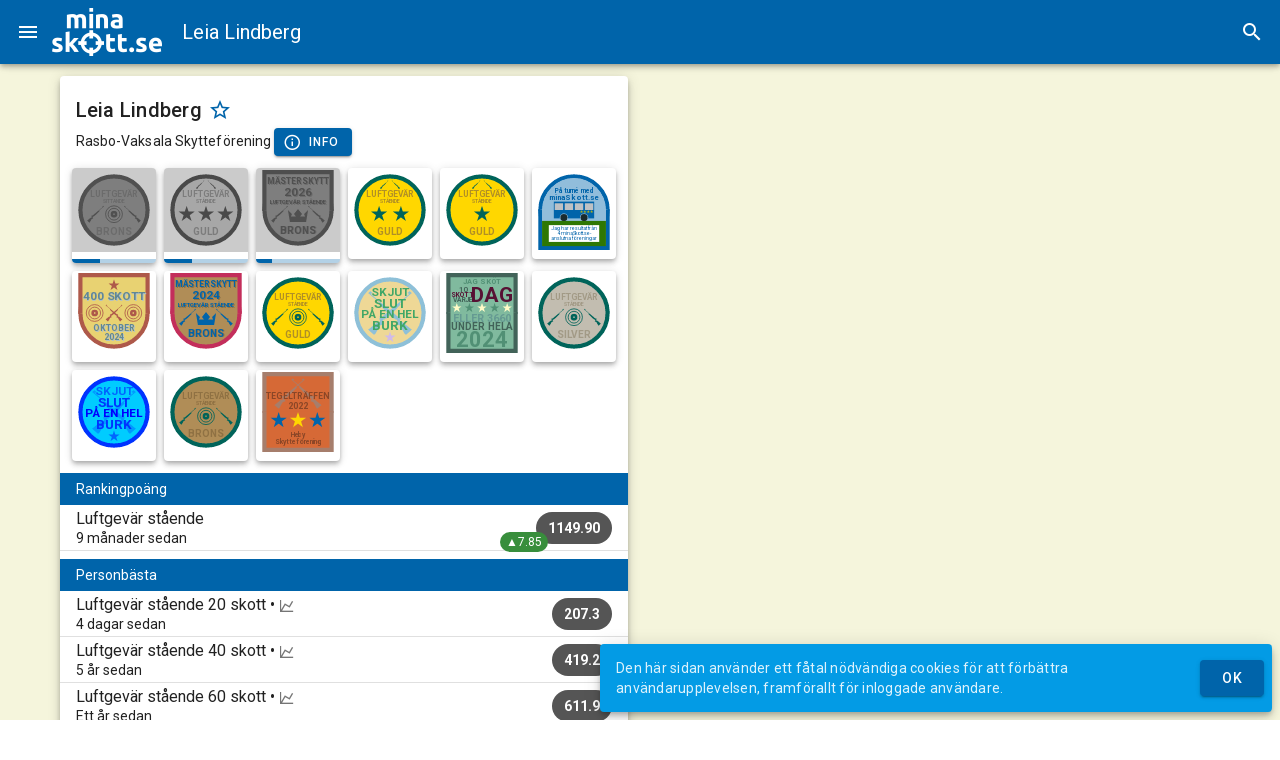

--- FILE ---
content_type: text/html; charset=UTF-8
request_url: https://minaskott.se/shooter/RAsEYeS7/leia-lindberg
body_size: 74829
content:
<!doctype html><html translate=no lang=sv><meta charset=utf-8><link rel=apple-touch-icon sizes=180x180 href=/assets/apple-touch-icon.png><link rel=icon type=image/png sizes=32x32 href=/assets/favicon-32x32.png><link rel=icon type=image/png sizes=16x16 href=/assets/favicon-16x16.png><link rel=manifest href=/assets/manifest.json><link rel=mask-icon href=/assets/safari-pinned-tab.svg color=#0064aa><link rel="shortcut icon" href=/assets/favicon.ico><meta name=description content="Samtliga skytte-resultat för Leia Lindberg från Rasbo-Vaksala Skytteförening. Innehåller detaljerade uppgifter om alla event och avfyrade skott."><meta name=msapplication-TileColor content="#ffc40d"><meta name=msapplication-config content="/assets/browserconfig.xml"><meta name=theme-color content="#0064aa"><meta name=mobile-web-app-capable content="yes"><meta name=apple-mobile-web-app-capable content="yes"><meta name=apple-mobile-web-app-status-bar-style content="black"><meta name=apple-mobile-web-app-title content="minaSkott.se"><link href="https://fonts.googleapis.com/css?family=Roboto:100,300,400,500,700,900" rel=stylesheet><link href=https://cdn.jsdelivr.net/npm/@mdi/font@6.x/css/materialdesignicons.min.css rel=stylesheet><link href=https://cdn.jsdelivr.net/npm/vuetify@2.x/dist/vuetify.min.css rel=stylesheet><meta name=viewport content="width=device-width,initial-scale=1,maximum-scale=1,user-scalable=no,minimal-ui"><meta name=application-name content="minaSkott.se"><meta name=google content="notranslate"><script defer data-domain=minaskott.se src=https://stats.jerpa.net/js/script.js></script>
<script>window.addEventListener('load',()=>{registerSW()});async function registerSW(){if('serviceWorker'in navigator)try{await navigator.serviceWorker.register('/sw.js')}catch(e){console.log('SW registration failed'),console.log(e)}}</script><title>minaSkott.se - Leia Lindberg, Rasbo-Vaksala Skytteförening</title><style>
        [v-cloak]>* {
        display: none;
    }

    [v-cloak]::before {
        content: " ";
        display:block;
        width:80%;
        height:100vh;
        background-image: url("data:image/svg+xml;utf8,<svg xmlns='http://www.w3.org/2000/svg' viewBox='-20 -10 72.857 33.077'><g transform='translate(-47.655 -111.592)'><g fill='%230064aa'><path d='M49.966 131.351q.52 0 .737-.101.216-.102.216-.394 0-.228-.28-.394-.28-.177-.85-.393-.445-.165-.813-.343-.356-.178-.61-.42-.254-.253-.394-.596-.14-.343-.14-.826 0-.94.7-1.486.698-.546 1.917-.546.61 0 1.168.115.559.101.89.228l-.331 1.473q-.33-.114-.724-.203-.38-.089-.864-.089-.889 0-.889.496 0 .114.039.203.038.089.152.178.114.076.305.177.203.09.508.204.622.228 1.028.457.407.216.635.482.242.254.33.572.102.317.102.737 0 .99-.749 1.498-.737.508-2.096.508-.889 0-1.485-.152-.585-.153-.813-.254l.317-1.537q.483.19.99.305.509.101 1.004.101zM56.1 128.443q.28-.305.572-.635.305-.33.584-.648.28-.33.52-.622.255-.292.432-.508h2.248q-.673.775-1.32 1.486-.635.699-1.397 1.448.38.343.787.825.406.47.787.978t.699 1.016q.317.508.533.927h-2.171q-.204-.33-.47-.724-.254-.406-.546-.8-.293-.406-.623-.774-.317-.369-.635-.623v2.921h-1.892v-9.55l1.892-.305zM73.69 124.366l1.892-.304v1.968h2.273v1.575h-2.273v2.35q0 .596.203.952.216.356.851.356.305 0 .622-.051.33-.064.597-.165l.267 1.473q-.343.14-.762.241-.42.102-1.029.102-.774 0-1.282-.203-.508-.216-.813-.585-.305-.38-.432-.914-.114-.533-.114-1.181zM79.329 124.366l1.892-.304v1.968h2.273v1.575h-2.273v2.35q0 .596.203.952.216.356.85.356.306 0 .623-.051.33-.064.597-.165l.267 1.473q-.343.14-.762.241-.42.102-1.029.102-.775 0-1.283-.203-.508-.216-.812-.585-.305-.38-.432-.914-.114-.533-.114-1.181z'/></g><circle r='4.27' cy='128.445' cx='66.514' fill='none' stroke='%230064aa' stroke-width='1.6'/><path fill='%230064aa' d='M65.614 122.245h1.8v4h-1.8zM65.614 130.669h1.8v4h-1.8zM72.642 127.545v1.8h-4v-1.8zM64.284 127.545v1.8h-4v-1.8z'/><g fill='%230064aa'><path d='M58.482 117.791q0-.914-.24-1.295-.23-.381-.8-.381-.179 0-.37.025-.19.013-.368.038v5.157h-1.892v-6.452q.241-.063.559-.127.33-.076.686-.127.368-.063.75-.089.38-.038.748-.038.724 0 1.169.19.457.178.75.432.405-.292.926-.457.534-.165.978-.165.8 0 1.308.229.52.216.826.622.304.406.419.965.114.559.114 1.245v3.772h-1.892v-3.544q0-.914-.242-1.295-.228-.381-.8-.381-.152 0-.431.076-.267.076-.445.19.089.293.114.623.026.317.026.686v3.645h-1.893zM68.808 114.883q.482-.14 1.244-.254.762-.127 1.6-.127.851 0 1.41.229.572.216.902.622.33.406.47.965.14.559.14 1.245v3.772H72.68v-3.544q0-.914-.241-1.295-.242-.381-.902-.381-.203 0-.432.025-.228.013-.406.038v5.157h-1.892zM78.84 120.014q.28 0 .534-.013t.406-.038v-1.435q-.114-.025-.343-.05-.228-.026-.419-.026-.266 0-.508.038-.228.025-.406.114-.178.09-.28.241-.101.153-.101.381 0 .445.292.623.305.165.826.165zm-.152-5.537q.838 0 1.397.19t.89.546q.342.356.482.864.14.508.14 1.13v3.937q-.407.09-1.13.203-.725.127-1.753.127-.648 0-1.182-.114-.52-.114-.901-.368-.381-.267-.584-.686-.204-.42-.204-1.029 0-.584.229-.99.241-.407.635-.648.394-.241.902-.343.508-.114 1.054-.114.368 0 .647.038.293.025.47.076v-.178q0-.482-.292-.774-.292-.293-1.016-.293-.482 0-.952.077-.47.063-.813.19l-.241-1.524q.165-.05.406-.101.254-.064.546-.102.292-.05.61-.076.33-.038.66-.038z'/></g><path fill='%230064aa' d='M65.614 111.592h1.8v1.8h-1.8zM87.126 131.692q0 .572-.368.877-.356.292-.813.292-.457 0-.825-.292-.356-.305-.356-.877 0-.571.356-.863.368-.305.825-.305.457 0 .813.305.368.292.368.863zM90.314 131.337q.52 0 .736-.102.216-.102.216-.394 0-.228-.28-.393-.278-.178-.85-.394-.444-.165-.813-.343-.355-.178-.61-.42-.253-.253-.393-.596-.14-.343-.14-.825 0-.94.699-1.486.698-.546 1.917-.546.61 0 1.169.114.559.101.889.228l-.33 1.474q-.33-.115-.724-.204-.381-.088-.864-.088-.889 0-.889.495 0 .114.038.203.038.089.153.178.114.076.304.178.204.089.508.203.623.228 1.03.457.406.216.634.483.241.254.33.571.102.318.102.737 0 .99-.75 1.498-.736.508-2.095.508-.889 0-1.486-.152-.584-.152-.813-.254l.318-1.537q.483.19.99.305.509.102 1.004.102zM94.238 129.406q0-.889.267-1.55.28-.672.724-1.117.444-.444 1.016-.673.584-.228 1.193-.228 1.423 0 2.248.876.826.863.826 2.553 0 .165-.013.368l-.025.343H96.18q.064.584.546.927.483.343 1.296.343.52 0 1.016-.09.508-.1.825-.24l.254 1.536q-.152.076-.406.153-.254.076-.572.127-.305.063-.66.101-.356.038-.711.038-.902 0-1.575-.266-.66-.267-1.105-.724-.432-.47-.648-1.105-.203-.635-.203-1.372zm4.445-.724q-.013-.241-.089-.47-.063-.228-.216-.406-.14-.178-.368-.292-.216-.114-.546-.114-.318 0-.546.114-.229.102-.381.28-.153.177-.242.418-.076.229-.114.47zM65.614 114.456h1.8v6.889h-1.8z'/></g></svg>");
    }
    </style><div id=app><v-app v-cloak><v-navigation-drawer v-model=menu temporary app><v-img max-height=48 style=margin-top:8px; position="center center" contain src=/assets/minaskott.png alt=minaSkott.se></v-img>
<v-list nav flat><v-list-item v-if="user!==undefined" two-line @click="plausible('logout',{props:{from:'menu'}});logout();" to=/><v-list-item-avatar><v-img :src=user.Avatar alt=avatar></v-img></v-list-item-avatar>
<v-list-item-content><v-list-item-title>{{user.Name}}</v-list-item-title>
<v-list-item-subtitle>Logga ut</v-list-item-subtitle></v-list-item-content></v-list-item>
<v-list-item v-if="user===undefined" @click="plausible('showLogin',{props:{from:'menu'}});showLogin();" to=/login><v-list-item-icon><v-icon>mdi-account</v-icon></v-list-item-icon>
<v-list-item-content><v-list-item-title>Logga in</v-list-item-title></v-list-item-content></v-list-item>
<v-divider></v-divider>
<v-list-item @click="plausible('showIndex',{props:{from:'menu'}});showIndex()" to=/><v-list-item-icon><v-icon>mdi-bullseye</v-icon></v-list-item-icon>
<v-list-item-content><v-list-item-title>Start</v-list-item-title></v-list-item-content></v-list-item>
<v-list-item @click="plausible('showBadges',{props:{from:'menu'}});showBadges()" to=/badges><v-list-item-icon><v-icon>mdi-shield-star</v-icon></v-list-item-icon>
<v-list-item-content><v-list-item-title>Utmärkelser</v-list-item-title></v-list-item-content></v-list-item>
<v-list-item @click="plausible('showStairs',{props:{from:'menu'}});showStairs()" to=/stairs><v-list-item-icon><v-icon>mdi-stairs</v-icon></v-list-item-icon>
<v-list-item-content><v-list-item-title>Skyttetrappor</v-list-item-title></v-list-item-content></v-list-item>
<v-list-item @click="plausible('showElo',{props:{from:'menu'}});showElo()" to=/ranking><v-list-item-icon><v-icon>mdi-trending-up</v-icon></v-list-item-icon>
<v-list-item-content><v-list-item-title>Rankingpoäng</v-list-item-title></v-list-item-content></v-list-item>
<v-list-item @click="plausible('showSearch',{props:{from:'menu'}});showSearch()" to=/search><v-list-item-icon><v-icon>mdi-magnify</v-icon></v-list-item-icon>
<v-list-item-content><v-list-item-title>Sök skyttar</v-list-item-title></v-list-item-content></v-list-item>
<v-list-item v-if="mode=='event'" @click="startAutoScroll();menu=false"><v-list-item-icon><v-icon>mdi-swap-vertical</v-icon></v-list-item-icon>
<v-list-item-content><v-list-item-title>Autoscroll</v-list-item-title></v-list-item-content></v-list-item>
<v-list-group v-if="mode=='live'" :value=false prepend-icon=mdi-swap-horizontal no-action><template v-slot:activator><v-list-item-content><v-list-item-title>Tavlor i bredd</v-list-item-title></v-list-item-content></template><v-list-item v-for="num in [4,5,6,7,8,10]" @click="selectLiveInARow(num);menu=false"><v-list-item-title>{{num}}</v-list-item-title>
<v-list-item-icon v-if="num==liveInARow"><v-icon>mdi-checkbox-marked-circle</v-icon></v-list-item-icon></v-list-item></v-list-group>
<v-list-group :value=false prepend-icon=mdi-bullseye-arrow no-action><template v-slot:activator><v-list-item-content><v-list-item-title>Tavlor</v-list-item-title></v-list-item-content></template><v-list-item @click="plausible('showShots',{props:{from:'menu',value:!showShots}});selectShowShots(!showShots)"><v-list-item-content><v-list-item-title>Visa skott</v-list-item-title></v-list-item-content>
<v-list-item-icon v-if=showShots><v-icon>mdi-checkbox-marked-circle</v-icon></v-list-item-icon></v-list-item>
<v-list-item @click="plausible('showScore',{props:{from:'menu',value:!showScore}});selectShowScore(!showScore)"><v-list-item-content><v-list-item-title>Visa poäng</v-list-item-title></v-list-item-content>
<v-list-item-icon v-if=showScore><v-icon>mdi-checkbox-marked-circle</v-icon></v-list-item-icon></v-list-item>
<v-list-item @click="plausible('showDistance',{props:{from:'menu',value:!showDistance}});selectShowDistance(!showDistance)"><v-list-item-content><v-list-item-title>Visa avstånd</v-list-item-title></v-list-item-content>
<v-list-item-icon v-if=showDistance><v-icon>mdi-checkbox-marked-circle</v-icon></v-list-item-icon></v-list-item></v-list-group>
<v-list-group :value=false prepend-icon=mdi-group no-action><template v-slot:activator><v-list-item-content><v-list-item-title>Gruppera serier</v-list-item-title></v-list-item-content></template><v-list-item v-for="num in [{name:'Auto',value:null},{name:'5 skott',value:5},{name:'10 skott',value:10},{name:'20 skott',value:20}]" @click="selectGroupSeries(num.value);menu=false"><v-list-item-title>{{num.name}}</v-list-item-title>
<v-list-item-icon v-if="num.value==groupSeries"><v-icon>mdi-checkbox-marked-circle</v-icon></v-list-item-icon></v-list-item></v-list-group>
<v-list-item @click="plausible('useSecondary',{props:{from:'menu',secondary:!useSecondary}});setUseSecondary();menu=false"><v-list-item-icon><v-icon>mdi-numeric</v-icon></v-list-item-icon>
<v-list-item-content><v-list-item-title>Heltalstolkning</v-list-item-title></v-list-item-content>
<v-list-item-icon v-if=customUseSecondary><v-icon>mdi-checkbox-marked-circle</v-icon></v-list-item-icon></v-list-item>
<v-divider></v-divider>
<v-list-item @click="plausible('showHelp',{props:{from:'menu'}});showHelp()" to=/help><v-list-item-icon><v-icon>mdi-book-open-page-variant-outline</v-icon></v-list-item-icon>
<v-list-item-content><v-list-item-title>Hjälp</v-list-item-title></v-list-item-content></v-list-item>
<v-list-item @click="plausible('showPrivacy',{props:{from:'menu'}});showPrivacy();" to=/privacy><v-list-item-icon><v-icon>mdi-file-document-outline</v-icon></v-list-item-icon>
<v-list-item-content><v-list-item-title>Integritetspolicy</v-list-item-title></v-list-item-content></v-list-item></v-list></v-navigation-drawer>
<v-app-bar app dark color=primary><v-app-bar-nav-icon @click.stop="menu = !menu" class=no-print></v-app-bar-nav-icon>
<img class=hidden src=/assets/minaskott.png alt=minaSkott.se style=max-height:48px;>
<v-img contain src=/assets/minaskott-white.png alt=minaSkott.se @click=showIndex href=/ class=clickable max-height=48 max-width=110></v-img>
<v-toolbar-title style=margin-left:20px v-html=subTitle></v-toolbar-title>
<v-spacer></v-spacer>
<v-btn class=no-print icon v-if="!mobile && (mode==='live' || mode=='event')" @click="plausible('fullScreenClick');(document.fullscreenElement?document.exitFullscreen():document.documentElement.requestFullscreen())"><v-icon v-if=!document.fullscreenElement>mdi-fullscreen</v-icon><v-icon v-else>mdi-fullscreen-exit</v-icon></v-btn>
<v-btn class=no-print icon v-if="typeof navigator.share==='function'" @click="plausible('shareClick',{props:{url:window.location.href}});navigator.share({title:'minaSkott.se', text:document.title, url: window.location.href})"><v-icon>mdi-share-variant</v-icon></v-btn>
<v-btn icon @click="plausible('showSearch');showSearch()" to=/search class=no-print><v-icon>mdi-magnify</v-icon></v-btn></v-app-bar>
<v-main><v-container v-if="mode=='search'"><v-row><v-col xl=4 lg=4 md=3 sm=3 cols=0></v-col>
<v-col xl=4 lg=4 md=6 sm=6 cols=12><v-card elevation=5><v-card-title>Sök skyttar</v-card-title>
<v-card-text><v-text-field v-model=searchText clearable label="Sök efter" @keydown.enter=doSearch></v-text-field></v-card-text>
<v-card-actions><v-spacer></v-spacer>
<v-btn color=primary @click="plausible('doSearch',{props:{searchText:searchText}});doSearch();" :loading=loading :disabled="loading || searchText===null || searchText.length<2"><v-icon left>mdi-magnify</v-icon>Sök</v-btn></v-card-actions></v-card></v-col>
<v-col xl=4 lg=4 md=3 sm=3 cols=0></v-col></v-row>
<v-row><template v-for="(item,index) in searchResult"><v-col xl=4 lg=4 md=6 sm=6 cols=12><v-card elevation=5><v-card-title>{{item.Name}}</v-card-title>
<v-card-subtitle v-if="item.UserID!==''">{{item.Team}}<br>{{item.Shots}} registrerade skott. Det senaste för {{dateString(item.LastShot).toLowerCase()}}.</v-card-subtitle>
<v-card-actions><v-spacer></v-spacer>
<v-btn v-if="item.UserID!==''" color=primary @click="plausible('showShooter',{props:{from:'search',shooterID:item.UserID,slug:item.Slug}});showShooter(item)" :to="'/shooter/'+item.UserID+'/'+item.Slug">Visa mer</v-btn>
<v-btn v-else color=primary @click="plausible('showTeam',{props:{from:'search',teamID:item.TeamID,slug:item.Slug}});showTeam({ID:item.TeamID,Slug:item.Slug})" :to="'/team/'+item.TeamID+'/'+item.Slug">Visa mer</v-btn></v-card-actions></v-card></v-col></template></v-row></v-container><v-container v-else-if="loading && initialLoading"><v-card elevation=5 class=mx-auto max-width=344><v-container><v-row class=fill-height align-content=center justify=center><v-col class="text-subtitle-1 text-center" cols=12>Laddar...</v-col>
<v-col cols=6><v-progress-linear color=primary indeterminate rounded height=6></v-progress-linear></v-col></v-row></v-container></v-card></v-container>
<v-container v-else-if="mode=='stair'"><v-row><v-col xl=6 lg=6 md=6 sm=12 cols=12><v-card elevation=5 class=mx-auto><v-card-title>{{stairData.Name}}</v-card-title>
<v-card-subtitle>{{stairData.Shooter.Name}}, {{stairData.Shooter.Team}}</v-card-subtitle>
<stairline :svgid="'stairline'+stairData.ID" :ref="'stairline'+stairData.ID" :steps=stairData.Path :levels=stairData.Steps.length></stairline>
<v-list><v-list-item v-for="n in stairData.Steps" :key="'stair-step'+n.Index"><v-list-item-avatar style=align-self:normal;><v-progress-circular :value="n.Index==stairData.current?(100*n.shots.length/n.Count):n.Index<stairData.current?100:0" :rotate=-90 :color="n.Index<=stairData.current?'primary':'#aaa'" :width="stairData.current>n.Index?8:4"><v-icon v-if="stairData.current==n.Index && stairData.up" color=green>mdi-arrow-up-bold</v-icon>
<v-icon v-else-if="stairData.current==n.Index && stairData.down" color=red>mdi-arrow-down-bold</v-icon>
<v-icon v-else-if="stairData.current>n.Index" color=primary>mdi-check-circle</v-icon>
<span v-else>{{n.Index}}</span></v-progress-circular></v-list-item-avatar>
<v-list-item-content><v-list-item-title :class="{'inactive':n.Index>stairData.current}">{{n.Description}}</v-list-item-title>
<v-list-item-subtitle v-if="stairData.current>=n.Index"><v-container class=no-padding><v-row><v-col xl=4 lg=4 md=4 sm=4 cols=6><target :svgid="'stair-target-'+n.Index" :ref="'stair-target-'+n.Index" :shots=n.shots :showdistance=showDistance :hideshots=!showShots :hidescore=!showScore :type=stairData.Track></target></v-col>
<v-col xl=8 lg=8 md=8 sm=8 cols=6><v-simple-table v-if="n.shots.length>0"><tbody><template v-for="(item,index) in n.shots"><tr :class="{'odd-background':index%2===0}" :key="'stair-shot'+item.ID"><td><v-avatar size=24 rounded :class="{'selected-row':highLighted[item.ID]===true, 'result-avatar':true}">{{item.Index}}</v-avatar><td v-if=!smallMobile><span v-if="item.SinceLast>0"><v-icon>mdi-timer-outline</v-icon> {{
formatDuration(item.SinceLast) }}</span><td class=text-right><v-chip small :dark="item.InnerTen===false" :class="{'gold-background':item.InnerTen===true}"><v-icon small left v-if=item.InnerTen>mdi-star</v-icon>
{{ formatScore(item.Score) }}</v-chip></template><template><tr><td :colspan=smallMobile?2:3 class=text-right><v-chip dark color=primary><v-icon small>mdi-star</v-icon>
{{ sumBool(n.shots,"InnerTen") }}</v-chip>
<v-chip dark color=primary><strong>{{ formatScore(sumData(n.shots,"Score"))}}</strong></v-chip><br><v-chip dark color=primary><v-icon small>mdi-timer-outline</v-icon>
{{ formatDuration(sumData(n.shots,"SinceLast")) }}</v-chip></template></v-simple-table></v-col></v-row></v-container></v-list-item-subtitle><v-btn v-if="stairData.Adjustable!=undefined && stairData.Adjustable && n.Index==stairData.current && n.shots.length>0 && !stairData.up && !stairData.down" fab color=primary small absolute top left right style=top:48px; @click=stepDown><v-icon>mdi-stairs-down</v-icon></v-btn></v-list-item-content></v-list-item></v-list></v-card></v-col></v-row></v-container>
<v-container v-else-if="mode=='live'" style="margin-left:0px; margin-right:0px;  max-width:100vw;"><v-row v-if="liveRound!=null"><v-col><v-btn color=primary @click="liveRound=null">Visa alla tavlor</v-btn></v-col></v-row>
<v-row><v-col v-if="liveData.length==0" sm=6 cols=12><v-card elevation=5><v-card-title>Ingen skjuter just nu</v-card-title>
<v-card-text>Så fort någonting händer på banan kommer det synas här.</v-card-text>
<v-card-text>Resultat från tidigare skyttar finns på <router-link :to="'/event/'+currentData.EventID+'/'+currentData.Slug">eventsidan</router-link>.</v-card-text></v-card></v-col>
<template v-for="(item,idx) in liveData"><v-col :class="{'four-in-a-row': liveInARow==4, 'five-in-a-row' : liveInARow==5, 'six-in-a-row' : liveInARow==6, 'seven-in-a-row' : liveInARow==7, 'eight-in-a-row' : liveInARow==8, 'ten-in-a-row': liveInARow==10}" sm=6 cols=12 :key="'live'+item.Lane+item.UserID+item.RoundID" v-if="liveRound==null || liveRound==item.RoundID"><v-card outlined elevation=5 @click="plausible('liveRound',{props:{from:'live',name:item.Name}});liveRound=item.RoundID"><targetheader :svgid="'targHead'+item.UserID+item.RoundID+idx" :ref="'targHead'+item.UserID+item.RoundID+idx" :name=item.Name :lane=item.Lane :team=item.Team :group=item.Class :average=(useSecondary?item.SecondaryAverage:item.Average).toFixed(2) :innertens=item.InnerTens :score=formatScore(useSecondary?item.SecondaryScore:item.Score,useSecondary,1) :hidescore=!showScore></targetheader><target :svgid="'targ'+item.UserID+item.RoundID+idx" :ref="'targ'+item.UserID+item.RoundID+idx" style=margin-top:-6px; :shots=item.Shots :secondary=useSecondary :practice="item.Shots.length>0?item.Shots[(item.Shots.length>0?item.Shots.length-1:0)].Practice:false" :type=currentTrack :lane=item.Lane :name=item.Name :team=item.Team :showdistance=showDistance :hideshots=!showShots :hidescore=!showScore>
</target><targetfooter :svgid="'targFoot'+item.UserID+item.RoundID+idx" :ref="'targFoot'+item.UserID+item.RoundID+idx" style=margin-top:-8px;margin-bottom:-8px; :shots=item.Shots :matchshotsgrouped=item.MatchShotsGrouped :usesecondary=useSecondary :hidescore=!showScore></targetfooter>
<v-chip v-if="liveRound!=null" :color="showShots?'primary':''" @click="plausible('showShots',{props:{from:'live',value:!showShots,name:item.Name}});selectShowShots(!showShots)"><v-icon left>mdi-bullseye-arrow</v-icon>Visa skott</v-chip>
<v-chip v-if="liveRound!=null" :color="showScore?'primary':''" @click="plausible('showScore',{props:{from:'live',value:!showScore,name:item.Name}});selectShowScore(!showScore)"><v-icon left>mdi-scoreboard-outline</v-icon>Visa poäng</v-chip>
<v-chip v-if="liveRound!=null" :color="showDistance?'primary':''" @click="plausible('showDistance',{props:{from:'live',value:!showShots,name:item.Name}});selectShowDistance(!showDistance)"><v-icon left>mdi-ruler</v-icon>Visa avstånd</v-chip></v-card></v-col></template></v-row></v-container><v-container v-else-if="mode=='help'"><v-row><v-col xl=6 lg=6 md=6 sm=12 cols=12><v-card elevation=5><v-card-title><v-img contain max-height=48px position="left center" src=/assets/minaskott.png alt=logo></v-img></v-card-title>
<v-card-text>Här följer en manual över de funktioner som finns på minaSkott.se samt beskrivningar på hur det som visas ska tolkas. Sidan är fortfarande under uppbyggnad så funktioner och innehåll kan komma att ändras.</p>Då sidan utnyttjar moderna webbkomponenter kan vissa delar visas fel i äldre webbläsare. Vi rekommenderar att Chrome används som webbläsare för bästa upplevelse.</p>Just nu har minaSkott.se stöd för anläggningar som använder SIUS elektroniska tavlor.</p>Vill din klubb också använda minaSkott.se eller om du har andra frågor, kontakta <a href=mailto:info@minaskott.se>info@minaskott.se</a>.</v-card-text></v-card></v-col>
<v-col xl=6 lg=6 md=6 sm=12 cols=12><v-card elevation=5><v-card-title>Ord vi använder</v-card-title>
<v-card-text><ul><li><b>Anläggning</b> - Plats som innehåller flera skjutbanor<li><b>Bana</b> - Plats för en skytt och en måltavla. Normalt har en anläggning flera numrerade banor i anslutning till varandra<li><b>Decimaltolkning</b> - Poängen visas med en decimal (0.0-10.9). För att växla mellan decimal- och heltalstolkning används menyn<li><b>Event</b> - En händelse, till exempel en träningsomgång eller en tävling. Utförs på en eller flera anläggningar under en begränsad tid<li><b>Heltalstolkning</b> - Poängen visas utan decimaler (0-10). För att växla mellan decimal- och heltalstolkning används menyn<li><b>Inner-tia</b> - Eller stjärnskott. Markeras med <span style=color:#cca400>guldfärg</span> och/eller<v-icon small right>mdi-star</v-icon>stjärnor. Markerar att skottet är extra mycket i mitten (för mer exakta definitioner, konsultera regelhandboken för respektive gren)<li><b>Live</b> - En vy över läget på de banor som används vid ett event på en anläggning. Uppdateras så fort ett nytt skott registreras. Mer om denna funktion längre ner<li><b>Matchskott</b> - Ett skott som ingår i det beräknade resultatet. Endast matchskott ingår i beräknade medeltal, antal skott, tid mellan skott och poäng. Utförs efter provskotten<li><b>Provskott</b> - Används innan matchen startas för att se till att alla inställningar på vapnet är korrekta<li><b>Resultat</b> - Sammanställningar över poäng för antingen ett event eller en skytt. Kan visa detaljerad information över skotten som ingår<li><b>Serie</b> - Delmängd av skotten. Grupperas antingen som 10 eller 5 skott<li><b>Tid mellan skott</b> - Den tid som löper mellan registrerade skott. Anges i sekunder med hundradel. I de personliga resultaten visas tre siffror, tex 10.00s&bull;15.50s&bull;20.00s. Första siffran (10.00) är lägsta värdet, andra (15.50) är medianvärdet och sista (20.00) är högsta värdet<li><b>Utmärkelser</b> - Resultat av olika utmaningar leder till en utmärkelse. En sammanställning över de utdelade samt pågående utmärkelser för en skytt finns på den personliga sidan. Utmärkelser kan till exempel vara att uppnå en viss poäng vid ett flertal tillfällen eller skjuta ett visst antal skott under en begränsad tid. Olika utmärkelser finns tillgängliga vid olika tider</ul></v-card-text></v-card></v-col><v-col xl=6 lg=6 md=6 sm=12 cols=12><v-card elevation=5><v-card-title>Måltavlor</v-card-title>
<v-card-text><v-row><v-col xl=6 lg=6 md=12 sm=6 cols=12 order-xl=1 order-lg=1 order-md=2 order-sm=1 order=2>Måltavlor som den här intill används på live-sidan samt i de personliga resultaten. Tavlan visar en inzoomad vy på de aktuella skotten. En svart triangel i övre högra hörnet betyder att det är provskott. Enskilda provskott markeras även det i övre högra delen av skottet.</p>Varje skott innehåller två siffror, den övre siffran säger vilket skott i ordningen det är, den undre visar poängen för aktuellt skott. Notera att poängen alltid visas med decimal, vid heltalsskjutning kommer denna då alltid visa .0</p>Ett <span style=color:#f00;>rött</span> skott markerar att det är det sista skottet bland de som finns på tavlan. <span style=color:#cca400>Guldfärgad</span> kant har skott med innertia. Den <span style=color:#0f0>gröna</span> pricken visar medelpunkten för de skott som är synliga på tavlan. I reprisfunktionen går det dock att välja hur många skott som ska inkluderas i beräkningen av medelpunkten. Mer om reprisfunktionen längre ner. En grön linje går från medelpunkten till en mörkröd prick som markerar tavlans centrum.</span></v-col><v-col xl=6 lg=6 md=12 sm=6 cols=12 order-xl=2 order-lg=2 order-md=1 order-sm=2 order=1><target svgid=helpTarget ref=helpTarget :shots='[{"ID":"help1","Score":10.1000003814697,"InnerTen":false,"Divisions":218,"X":1.66643998622894,"Y":-1.61749002933502,"Practice":true,"Index":1},{"ID":"help2","Score":10.5000003814697,"InnerTen":true,"Divisions":77,"X":-0.540560013055801,"Y":0.936370003223419,"Practice":true,"Index":2},{"ID":"help3","Score":9.60000038146973,"InnerTen":false,"Divisions":333,"X":-3.11398005485535,"Y":-1.20118999481201,"Practice":true,"Index":3}]' :practice="1===1" type=a10></target></v-col></v-row></v-card-text></v-card></v-col>
<v-col xl=6 lg=6 md=6 sm=12 cols=12><v-card elevation=5><v-card-title>Live</v-card-title>
<v-card-text><v-row><v-col xl=6 lg=6 md=12 sm=6 cols=12 order-xl=1 order-lg=1 order-md=2 order-sm=1 order=2>Här följer en beskrivning av informationen som visas för en bana i live-vyn. Denna vy är åtkomlig dels från startsidan under <b>Pågående event</b> eller från resultat-vyn.</p>Högst upp till vänster visas banans nummer och skyttens namn, i det här exemplet bana <b>3</b> och <b>Test Testsson</b>. Under detta visas namnet på skyttens klubb (<b>Tomtebyns SKF</b>) samt vilken klass skytten hör till (<b>LSi Y</b>). Tredje raden visar medelvärdet för samtliga matchskott (<b>9.60</b>), antal innertior (<b><v-icon small>mdi-star</v-icon>9</b>) samt totalpoängen (<b>383.9</b>)</p>Tavlan visar de 6 senaste skotten och poängen för dessa visas direkt under med det senaste skottet längst till höger. Innertior har en <span style=color:#cca400>guldfärgad</span> bakgrund. Det senaste skottet har även en <span style=color:red>röd</span> ram.</p>Sista raden visar poängen för respektive serie, senaste längst till höger.</v-col><v-col xl=6 lg=6 md=12 sm=6 cols=12 order-xl=2 order-lg=2 order-md=1 order-sm=2 order=1><v-card outlined elevation=5><targetheader svgid=helpTargetHeader2 ref=helpTargetHeader2 lane=3 name="Test Testsson" team="Tomtebyns SKF" group="LSi Y" average=9.60 innertens=9 score=383.9></targetheader>
<target svgid=helpTarget2 ref=helpTarget2 style=margin-top:-6px; :shots='[{"ID":"help35","Score":8.8,"InnerTen":false,"Divisions":547,"X":5.42035,"Y":-0.75972,"Practice":false,"Index":35},{"ID":"help36","Score":9.2,"InnerTen":false,"Divisions":431,"X":4.09514,"Y":1.34815,"Practice":false,"Index":36},{"ID":"help37","Score":10.7,"InnerTen":true,"Divisions":59,"X":-0.36775,"Y":0.46582,"Practice":false,"Index":37},{"ID":"help38","Score":10.3,"InnerTen":true,"Divisions":160,"X":1.47104,"Y":-0.63742,"Practice":false,"Index":38},{"ID":"help39","Score":10.0,"InnerTen":false,"Divisions":234,"X":-2.23116,"Y":0.71094,"Practice":false,"Index":39},{"ID":"help40","Score":9.8,"InnerTen":false,"Divisions":295,"X":-2.94236,"Y":0.29417,"Practice":false,"Index":40}]' type=a10></target>
<targetfooter svgid=helpTargetFooter2 ref=helpTargetFooter2 style=margin-top:-8px;margin-bottom:-8px; :matchshotsgrouped="[{'Score':93.6},{'Score':92.8},{'Score':100.0},{'Score':97.5}]" :shots='[{"ID":"help35","Score":8.8,"InnerTen":false,"Divisions":547,"X":5.42035,"Y":-0.75972,"Practice":false,"Index":35},{"ID":"help36","Score":9.2,"InnerTen":false,"Divisions":431,"X":4.09514,"Y":1.34815,"Practice":false,"Index":36},{"ID":"help37","Score":10.7,"InnerTen":true,"Divisions":59,"X":-0.36775,"Y":0.46582,"Practice":false,"Index":37},{"ID":"help38","Score":10.3,"InnerTen":true,"Divisions":160,"X":1.47104,"Y":-0.63742,"Practice":false,"Index":38},{"ID":"help39","Score":10.0,"InnerTen":false,"Divisions":234,"X":-2.23116,"Y":0.71094,"Practice":false,"Index":39},{"ID":"help40","Score":9.8,"InnerTen":false,"Divisions":295,"X":-2.94236,"Y":0.29417,"Practice":false,"Index":40}]'></targetfooter></v-card></v-col></v-row></v-card-text></v-card></v-col>
<v-col xl=6 lg=6 md=6 sm=12 cols=12><v-card elevation=5><v-card-title>Resultat</v-card-title>
<v-card-text>Resultat kan visas antingen för ett event eller för en enskild skytt. Utseende och funktion för dessa två är i princip densamma och beskrivs därför gemensamt här.</p>Det finns möjlighet att filtrera innehållet eller ändra sorteringsordning på listor. Funktionen för dessa sker genom knappar med följande utseende:
<v-chip-group v-model=showPracticeButton mandatory active-class=primary><v-chip value=practice>Provskott</v-chip>
<v-chip value=match>Matchskott</v-chip></v-chip-group>
Den <span style=color:#0064aa;>blåa</span> knappen markerar det val som är gjort. För att sortera resultatlistorna på ett event finns följande val:<ul><li><v-chip><v-avatar left><v-icon>mdi-account-multiple</v-icon></v-avatar>Medel</v-chip> - Listan sorteras på medelvärde fallande för matchskotten per klass<li><v-chip><v-avatar left><v-icon>mdi-account-multiple</v-icon></v-avatar>Poäng</v-chip> - Listan sorteras på totalpoäng fallande för matchskotten per klass<li><v-chip>A-Z</v-chip> - Listan sorteras i bokstavsordning<li><v-chip>Medel</v-chip> - Listan sorteras på medelvärde fallande för matchskotten<li><v-chip>Poäng</v-chip> - Listan sorteras på totalpoäng fallande för matchskotten</ul></p>För att sortera listan på skyttens resultatlista finns följande alternativ:<ul><li><v-chip>Datum</v-chip> - Listan sorteras i datumordning, senaste eventet först<li><v-chip>Medel</v-chip> - Listan sorteras på medelvärde för matchskotten<li><v-chip>Poäng</v-chip> - Listan sorteras på totalpoäng för matchskotten</ul></p>På resultatlistan för en skytt visas även de utmärkelser skytten fått eller håller på att få samt en graf som visar utvecklingen över tid.
<timestats svgid=helpTimeStats ref=helpTimeStats :buckets=10 :data="[{Track:'a10',Start:'2022-01-10T17:00:00.000Z',Average:9.5},{Track:'a10',Start:'2022-01-12T17:00:00.000Z',Average:9.8},{Track:'a10',Start:'2022-01-14T17:00:00.000Z',Average:9.9},{Track:'a10',Start:'2022-01-18T17:00:00.000Z',Average:9.1},{Track:'a10',Start:'2022-01-20T17:00:00.000Z',Average:10.2},{Track:'a10',Start:'2022-01-22T17:00:00.000Z',Average:10.5},{Track:'a10',Start:'2022-01-24T17:00:00.000Z',Average:10.3},{Track:'a10',Start:'2022-01-25T17:00:00.000Z',Average:10.5},{Track:'a10',Start:'2022-01-26T17:00:00.000Z',Average:10.4},{Track:'a10',Start:'2022-01-29T17:00:00.000Z',Average:10.6},{Track:'a10',Start:'2022-01-31T17:00:00.000Z',Average:10.3},{Track:'a10',Start:'2022-02-01T17:00:00.000Z',Average:10.3},{Track:'a10',Start:'2022-02-03T17:00:00.000Z',Average:10.6},{Track:'a10',Start:'2022-02-04T17:00:00.000Z',Average:10.7},{Track:'a10',Start:'2022-02-05T17:00:00.000Z',Average:10.2},{Track:'a10',Start:'2022-02-06T17:00:00.000Z',Average:10.4},{Track:'a10',Start:'2022-02-09T17:00:00.000Z',Average:10.5},{Track:'a10',Start:'2022-02-10T17:00:00.000Z',Average:10.6},{Track:'a10',Start:'2022-02-11T17:00:00.000Z',Average:10.4},{Track:'a10',Start:'2022-02-12T17:00:00.000Z',Average:10.3},{Track:'a10',Start:'2022-02-14T17:00:00.000Z',Average:10.6},{Track:'a10',Start:'2022-02-15T17:00:00.000Z',Average:10.5},{Track:'a10',Start:'2022-02-17T17:00:00.000Z',Average:10.7}]"></timestats>
Den grövre linjen visar ett medelvärde grupperat över tid och det lite ljusare området visar inom vilka intervall resultaten har legat.</v-card-text></v-card></v-col>
<v-col xl=6 lg=6 md=6 sm=12 cols=12><v-card elevation=5><v-card-title>Repris</v-card-title>
<v-card-text>Möjligheten att se en repris över skotten för en skytt i en omgång är möjlig genom att trycka på knappen <v-btn small color=primary><v-icon left>mdi-play-pause</v-icon>Repris</v-btn> som finns tillgänglig i den personliga resultatvyn (tryck antingen på en skytt i ett event eller på ett event i den personliga resultatlistan).</p>Då kommer en ny vy öppnas som visar en tavla med möjlighet att stega framåt och bakåt bland skotten samt att spela upp alla skott i en följd. Första valet som går att göra i denna är <b>Medelprick för antal skott</b>. Detta avgör hur många skott som ska inkluderas i den gröna medelpricken. Alternativen här är <b>5</b>, <b>10</b> eller <b>alla</b>. Notera att alla även inkluderar provskotten.</p>Under detta val finns följande tre knappar:</p><v-btn color=primary><v-icon>mdi-step-backward</v-icon></v-btn>
<v-btn color=primary><v-icon>mdi-play</v-icon></v-btn>
<v-btn color=primary><v-icon>mdi-step-forward</v-icon></v-btn> för den första visar föregående skott, den mittersta startar eller stoppar en uppspelning av skotten och den sista visar efterföljande skott.</v-card-text></v-card></v-col>
<v-col xl=6 lg=6 md=6 sm=12 cols=12><v-card elevation=5><v-card-title>Tid mellan skott</v-card-title>
<v-card-text>I den personliga resultatvyn finns möjlighet att analysera tiden mellan matchskotten. Där visas till exempel följande rad:</p>Tid mellan skott:&nbsp;&nbsp;11.45s&bull;18.35s&bull;59.2s <v-btn small color=primary><v-icon left>mdi-chart-box-outline</v-icon>Info</v-btn></p>Första siffran (<b>11.45</b>) visar den kortaste tiden mellan två skott. Andra siffran (<b>18.35</b>) visar medianvärdet för skotten. Sista siffran (<b>59.2</b>) visar den längsta tiden mellan två skott. Genom att trycka på knappen <b>info</b> öppnas en detaljerad vy över tiderna upp:</p><timeline svgid=helpTimeLineTarget ref=helpTimeLineTarget :shots=[{Score:9.5,SinceLastRaw:11.45,InnerTen:false},{Score:10.4,SinceLastRaw:18.35,InnerTen:true},{Score:9.1,SinceLastRaw:59.2,InnerTen:false},{Score:9.8,SinceLastRaw:12.9,InnerTen:false},{Score:10.6,SinceLastRaw:15.1,InnerTen:true},{Score:10.8,SinceLastRaw:22.2,InnerTen:true},{Score:10.4,SinceLastRaw:22.8,InnerTen:true},{Score:10.5,SinceLastRaw:23.3,InnerTen:true},{Score:10.1,SinceLastRaw:30.8,InnerTen:false},{Score:10.3,SinceLastRaw:17.1,InnerTen:true},{Score:10.3,SinceLastRaw:17.9,InnerTen:true},{Score:9.3,SinceLastRaw:37.9,InnerTen:false}]></timeline>
Här visas samtliga skott med respektive poäng medan tidsaxeln visar tiden mellan skotten. Den stora linjen i bakgrunden visar ett snitt per tid. I ovanstående exempel går det att utläsa att poängen är lägre om det är för kort tid mellan skotten eller om det är väldigt lång tid då vi har seriens sämsta poäng här. Den svarta triangeln visar var medianvärdet ligger.</v-card-text></v-card></v-col>
<v-col xl=6 lg=6 md=6 sm=12 cols=12><v-card elevation=5><v-card-title>Utmärkelser</v-card-title>
<v-card-text><v-row><v-col xl=6 lg=6 md=12 sm=6 cols=12>På minaSkott.se har vi ett system där utmärkelser delas ut baserat på de registrerade aktiviteterna. Grunden för en utmärkelse kan till exempel vara en viss uppnådd poäng eller antal skott under en viss tidsperiod. Vissa utmärkelser är alltid aktiva medan vissa bara kan erövras under en begränsad tid. På den personliga resultatvyn för en skytt visas de utmärkelser som har utdelats samt de som håller på att erövras. En utmärkelse som inte har erövrats än är grå, liknande den här intill. Från resultatsidan är det även möjligt att trycka på utmärkelsen för att se mer information om den, som till exempel hur många procent av den som är uppnådda.</v-col>
<v-col xl=6 lg=6 md=12 sm=6 cols=12><badge svgid=helpBadge1 ref=helpBadge1 :done=false :data="{base:{color:'#0064aaff',fill:'#55ccffff',top:true,bottom:false},items:[{text:{x:50,y:25,data:'LÄST',size:'12px',color:'#000000ff',bold:true}},{text:{x:50,y:40,data:'MANUALEN',size:'12px',color:'#000000ff',bold:true}},{rifle:{x:30,y:55,size:10,color:'#0064aaff'}},{rifle:{x:70,y:55,left:true,size:10,color:'#0064aaff'}},{star:{x:50,y:65,size:15,color:'#ffd700ff'}}]}"></badge></v-col></v-row>
<v-row><v-col xl=6 lg=6 md=12 sm=6 cols=12>En utdelad utmärkelse visas i färg och kan bäras med stolthet.</p>Bra jobbat av dig som har läst hela manualen hit, hade du fått en utmärkelse för det hade den kunnat se ut så här:</v-col>
<v-col xl=6 lg=6 md=12 sm=6 cols=12><badge svgid=helpBadge2 ref=helpBadge2 :done=true :data="{base:{color:'#0064aaff',fill:'#55ccffff',top:true,bottom:false},items:[{text:{x:50,y:25,data:'LÄST',size:'12px',color:'#000000ff',bold:true}},{text:{x:50,y:40,data:'MANUALEN',size:'12px',color:'#000000ff',bold:true}},{rifle:{x:30,y:55,size:10,color:'#0064aaff'}},{rifle:{x:70,y:55,left:true,size:10,color:'#0064aaff'}},{star:{x:50,y:65,size:15,color:'#ffd700ff'}}]}"></badge></v-col></v-row></v-card-text></v-card></v-col></v-row></v-container>
<v-container v-else-if="mode=='privacy'"><v-row><v-col cols=12><v-card elevation=5><v-card-title>Integritetspolicy</v-card-title>
<v-card-text v-html=privacyText></v-card-text></v-card></v-col></v-row></v-container><v-container v-else-if="mode=='login'"><v-row><v-col cols=12><v-card elevation=5><v-card-title>Logga in</v-card-title>
<v-card-text>För att komma åt vissa delar av minaSkott.se krävs att du loggar in. Använd någon av nedanstående för att logga in.<br><v-btn color=#4267B2 dark href=/auth/facebook large style=padding-left:4px;margin-top:4px;><v-avatar size=36 tile left><img src=/assets/fb.png alt=facebook></v-avatar>&nbsp;Logga in med Facebook</v-btn><br><v-btn color=#4285F4 dark href=/auth/google large style=padding-left:4px;margin-top:4px;><v-avatar size=36 tile left><img src=/assets/glogo.png alt=google></v-avatar>&nbsp;Logga in med Google</v-btn></v-card-text></v-card></v-col></v-row></v-container>
<v-container v-else-if="mode=='badges'"><v-row><v-col cols=12><v-card :loading=loading elevation=5><v-card-title>Utmärkelser</v-card-title>
<v-card-text>På minaSkott.se har vi ett system där utmärkelser delas ut baserat på de registrerade aktiviteterna. Grunden för en utmärkelse kan till exempel vara en viss uppnådd poäng eller antal skott under en viss tidsperiod. Vissa utmärkelser är alltid aktiva medan vissa bara kan erövras under en begränsad tid.</p>Här under följer en genomgång av de utmärkelser som är aktuella nu.
<v-chip-group class=no-print v-model=badgeTag mandatory active-class=primary column><v-chip v-for="tag in badgeTags" :key="'badgeTag'+tag.value" :value=tag.value>{{ tag.text }}</v-chip></v-chip-group></v-card-text></v-card></v-col></v-row>
<v-row dense><v-col xl=2 lg=2 md=3 sm=3 cols=4 v-for="item in badges" :key="'badgeLink'+item.ID" v-if="badgeTag=='' || (item.Tags!=null && item.Tags.includes(badgeTag))"><v-card @click="$vuetify.goTo('#badge'+item.ID,'easeInOutCubic')" elevation=4 class=clickable><badge :svgid="'badgeLinkSymbol'+item.ID" :ref="'badgeLinkSymbol'+item.ID" :done=true :data=item.Symbol></badge></v-card></v-col></v-row>
<v-row><v-col xl=6 lg=6 md=6 sm=12 cols=12 v-for="item in badges" :key="'badge'+item.ID" :id="'badge'+item.ID" v-if="badgeTag=='' || (item.Tags!=null && item.Tags.includes(badgeTag))"><v-card elevation=5><v-row><v-col xl=9 lg=9 md=9 sm=9 cols=8><v-card-title>{{item.Name}}</v-card-title>
<v-card-subtitle>Aktiv: {{new Date(item.Start).toLocaleDateString()}} - {{new Date(item.Stop).toLocaleDateString()}}</v-card-subtitle>
<v-card-text><v-btn color=primary :href="'/pdf/badge/'+item.ID"><v-icon left dark>mdi-file-table-outline</v-icon>pdf</v-btn></v-card-text>
<v-card-text>{{item.Description}}</v-card-text>
<v-card-text v-if="item.Requires!==''">Kan endast erövras efter: {{item.ReqName}}</v-card-text></v-col>
<v-col xl=3 lg=3 md=3 sm=3 cols=4><badge :svgid="'badgeInfo'+item.ID" :ref="'badgeInfo'+item.ID" :data=item.Symbol :done=true></badge></v-col></v-row>
<v-card-text v-if="item.BadgeStarted>0"><v-progress-linear height=25 v-if="item.BadgeStarted>0" :value=100*item.BadgeDone/item.BadgeStarted><template v-slot:default="{ value }"><strong style=color:white;>{{ Math.round(100*item.BadgeDone/item.BadgeStarted) }}%</strong></template></v-progress-linear><div>Av {{item.BadgeStarted}} {{item.BadgeStarted==1?"skytt":"skyttar"}} som har påbörjat denna utmärkelse har {{item.BadgeDone}} erövrat den.</div><v-btn color=primary :disabled=loading v-if="item.BadgeStarted>0 && (item.BadgeOwners==undefined || item.BadgeOwners.length==0)" @click="plausible('loadBadge',{badgeID:item.ID});loadBadge(item)">Visa skyttar</v-btn><div v-if="item.BadgeOwners!==undefined && item.BadgeOwners.length>0">Följande skyttar har tagit eller håller på att ta denna utmärkelse:</p><v-chip v-for="bo in item.BadgeOwners" :outlined=!bo.Done small :key="'badgeOwner'+item.ID+bo.ID" color=primary class="clickable small-margin" :to="'/shooter/'+bo.ID+'/'+bo.Slug" @click=showShooter({UserID:bo.ID,Name:bo.Name,Slug:bo.Slug})>{{bo.Name}}, {{bo.Team}}
<v-avatar right><v-progress-circular v-if=!bo.Done rotate=-90 width=8 size=16 :value=100*bo.Progress/item.Value color=primary class=small-margin></v-progress-circular>
<v-icon v-else>mdi-checkbox-marked-circle</v-icon></v-avatar></v-chip></div></v-card-text><v-card-text v-else>Ingen har erövrat denna utmärkelse än.</v-card-text></v-card></v-col></v-row></v-container>
<v-container v-else-if="mode=='stairs'"><v-row><v-col cols=12><v-card :loading=loading elevation=5><v-card-title>Skyttetrappor</v-card-title>
<v-card-text>På minaSkott.se har vi olika skyttetrappor som går att erövra. En skyttetrappa är en utmaning där en uppgift ska utföras för att komma till nästa steg i trappan. Om skytten misslyckas med det aktuella steget flyttas den ner till föregående steg som måste utföras på nytt. En trappa består av olika antal steg och hela trappan måste klaras under samma skjutomgång.</p>För att starta en skyttetrappa används knappen <v-btn color=primary fab small outlined><v-icon>mdi-stairs</v-icon></v-btn> i resultatlistan. Den är synlig från det att skytten kopplats till en bana och så länge provskott skjuts. Knappen är enbart synlig för ledare i klubben samt inloggade användare som är kopplad till aktuell skytt. Om du behöver hjälp med att koppla inloggningen till en skytt, prata med din ledare.</p>När en skyttetrappa har kopplats till en skytt visas symbolen <v-btn color=primary fab small><v-icon>mdi-stairs</v-icon></v-btn> i resultatlistan. Ett tryck på den kommer visa hur det går för skytten i trappan. Det är en bra vy för skytten för att se vilket uppgift som är aktuell.
Vissa skyttetrappor hänger ihop och då krävs att de utförs i rätt ordning, därför är inte alla trappor valbara.</v-card-text></v-card></v-col></v-row>
<v-row><v-col xl=6 lg=6 md=6 sm=12 cols=12 v-for="(item,idx) in stairs" :key="'stair'+item.ID" :id="'stair'+item.ID"><v-card elevation=5><v-card-title>{{item.Name}}</v-card-title>
<v-card-subtitle>Aktiv: {{new Date(item.Start).toLocaleDateString()}} - {{new Date(item.Stop).toLocaleDateString()}}</v-card-subtitle>
<v-card-text><div v-if="item.ClassGroup=='LSi'">Luftgevär sittande</div><div v-else-if="item.ClassGroup=='L'">Luftgevär stående</div><div v-else-if="item.ClassGroup=='KL'">Korthåll liggande</div><div>Antal påbörjade försök: {{ item.Connected }}</div><div>Antal avklarade: {{ item.Achieved }}</div><v-chip color=primary><v-icon left>mdi-bullseye</v-icon>Minst {{sumData(item.Steps,"Count")}} skott</v-chip><div>Steg som ska utföras:</div><ol><li v-for="(step,sidx) in item.Steps" :key="'stair'+idx+'-'+sidx">{{step.Description}}</ol></v-card-text><v-card-text v-if="item.Requires!==''">Kan endast erövras efter: <i>{{item.ReqName}}</i></v-card-text></v-card></v-col></v-row></v-container>
<v-container v-else-if="mode=='year'"><v-row><v-col cols=12><v-card :loading=loading elevation=5><v-card-title>2024</v-card-title>
<v-card-text>Här finns topplistor över höjdpunkter från 2024.</v-card-text></v-card></v-col></v-row>
<v-row><v-col xl=6 lg=6 md=6 sm=12 cols=12 v-for="(item,idx) in year" :key="'year'+idx" :id="'year'+idx"><v-card elevation=5><v-card-title>{{item.Title}}</v-card-title>
<v-card-subtitle v-if="item.Subtitle!=null">{{item.Subtitle}}</v-card-subtitle>
<v-card-text><v-list flat><template v-for="(step,sidx) in item.List"><v-divider></v-divider>
<v-list-item :key="'year'+idx+'-'+sidx" class="compact-list clickable"><v-list-item-content @click="plausible(step.Show,{props:{from:'year',slug:step.Slug}});(step.Show=='showShooter'?showShooter({UserID:step.ID,Slug:step.Slug}):showTeam(step.ID))" :to=step.To><v-list-item-title>{{ sidx+1 }}. {{step.Title}}</v-list-item-title>
<v-list-item-subtitle v-if="step.Facility!=null" v-text=step.Facility></v-list-item-subtitle>
<v-list-item-subtitle v-if="step.Date!=null" v-text="new Date(step.Date).toLocaleDateString()"></v-list-item-subtitle></v-list-item-content>
{{step.Value}}</v-list-item></template></v-list></v-card-text></v-card></v-col></v-row></v-container><v-container v-else-if="mode=='team'"><v-row><v-col xl=12 lg=12 md=12 sm=12 cols=12><v-card :loading=loading elevation=5><v-card-title><v-avatar v-if="currentTeam.Image!==undefined" rounded size=64 style=margin-right:2px;><img :src=currentTeam.Image alt=team width=64 height=64></v-avatar>
<span v-html=currentTeam.Name></span>
<v-btn icon color=primary @click="plausible('favorite',{props:{mode:mode,teamID:currentTeam.ID,slug:currentTeam.Slug,status:!isFavorite('t-'+currentTeam.ID)}});addRemoveFavorite('t-'+currentTeam.ID,currentTeam.Name)"><v-icon>{{isFavorite("t-"+currentTeam.ID)?"mdi-star":"mdi-star-outline"}}</v-icon></v-btn></v-card-title>
<v-card-text>Här finns alla event och skyttar som hör till {{currentTeam.Name}} som har skott registrerade på minaSkott.se.</v-card-text></v-card></v-col></v-row>
<v-row><v-col xl=6 lg=6 md=6 sm=12 cols=12 v-if="currentTeam.Leagues!==undefined"><v-card elevation=5><v-card-title>Ligor</v-card-title>
<v-card-text>Här är alla ligor anordnade av {{currentTeam.Name}}.</v-card-text>
<v-list flat><template v-for="(item,i) in currentTeam.Leagues"><v-divider></v-divider>
<v-list-item :key="'teamleague'+i" class="compact-list clickable"><v-list-item-content @click="plausible('showLeague',{props:{from:'team',leagueID:item.LeagueID,slug:item.Slug}});showLeague(item)" :to="'/league/'+item.LeagueID+'/'+item.Slug"><v-list-item-title v-text=item.Name></v-list-item-title><v-list-item-subtitle v-text="dateString(Math.abs(new Date(item.Start)-new Date())<Math.abs(new Date(item.Stop)-new Date())?item.Start:item.Stop,item.Start,item.Stop)"></v-list-item-subtitle></v-list-item-content></v-list-item></template></v-list></v-card></v-col><v-col xl=6 lg=6 md=6 sm=12 cols=12 v-if="currentTeam.Highlights.length>0"><v-card elevation=5 style=padding-bottom:10px;><v-card-title>Senaste höjdpunkterna</v-card-title><div v-for="(hl,idx) in currentTeam.Highlights"><v-divider></v-divider>
<v-card-text class=text--primary style=padding-top:2px;padding-bottom:2px;><div v-if="hl.Type=='record'"><router-link :to="'/shooter/'+hl.Data.ShooterID+'/'+hl.Data.ShooterSlug">{{hl.Data.ShooterName}}</router-link> har nytt personbästa i {{getClassName(hl.Data.Class)}} {{hl.Data.Shots}} skott med <b>{{formatScore(hl.Data.Score)}} poäng</b><span v-if="hl.Data.Diff>0" v-html="', en höjning med <b>'+formatScore(hl.Data.Diff)+'</b>'"></span>.</div><div v-else-if="hl.Type=='shots'"><router-link :to="'/shooter/'+hl.Data.ShooterID+'/'+hl.Data.ShooterSlug">{{hl.Data.ShooterName}}</router-link> har skjutit <b>{{hl.Data.Shots}} skott</b> senaste veckan.</div><div v-else-if="hl.Type=='badge'"><router-link :to="'/shooter/'+hl.Data.ShooterID+'/'+hl.Data.ShooterSlug">{{hl.Data.ShooterName}}</router-link> har erövrat utmärkelsen <b>{{hl.Data.BadgeName}}</b>.</div><div v-else-if="hl.Type=='middle'"><router-link :to="'/shooter/'+hl.Data.ShooterID+'/'+hl.Data.ShooterSlug">{{hl.Data.ShooterName}}</router-link> har skjutit mitt i prick (10.9) <b>{{hl.Data.Shots}} gånger</b> senaste veckan.</div><div v-else-if="hl.Type=='stairs'"><router-link :to="'/shooter/'+hl.Data.ShooterID+'/'+hl.Data.ShooterSlug">{{hl.Data.ShooterName}}</router-link> har klarat skyttetrappan <b>{{hl.Data.StairName}}</b>.</div></v-card-text></div></v-card></v-col></v-row><v-row><v-col xl=6 lg=6 md=6 sm=12 cols=12 v-if="currentTeam.Events!==undefined"><v-card elevation=5><v-card-title>Event</v-card-title>
<v-card-text>Här är alla event från {{currentTeam.Name}}. Även framtida event visas här.</v-card-text>
<v-card-actions v-if="currentTeam.Admins!==undefined"><v-spacer></v-spacer>
<v-btn v-if="currentTeam.Admins!==undefined" @click=showAddEvent color=primary dark><v-icon>mdi-plus</v-icon>Lägg till</v-btn></v-card-actions>
<v-list flat><template v-for="(item,i) in eventForTeams"><v-divider></v-divider>
<v-list-item :key="'teamevent'+i" class="compact-list clickable"><v-list-item-content @click="plausible('showEvent',{props:{from:'team',eventID:item.EventID,slug:item.Slug}});showEvent(item)" :to="'/event/'+item.EventID+'/'+item.Slug"><v-list-item-title v-text=item.Name></v-list-item-title><v-list-item-subtitle v-text=item.Facility></v-list-item-subtitle>
<v-list-item-subtitle v-text="dateString(Math.abs(new Date(item.Start)-new Date())<Math.abs(new Date(item.Stop)-new Date())?item.Start:item.Stop,item.Start,item.Stop)"></v-list-item-subtitle></v-list-item-content>
<v-btn color=primary fab small @click="plausible('showLive',{props:{from:'team',eventID:item.EventID,slug:item.Slug}});showLive(item)" :to="'/live/'+item.EventID+'/'+item.Slug" v-if="item.Active!==undefined && item.Active"><v-icon dark>mdi-bullseye</v-icon></v-btn>
<v-btn color=error fab small @click="plausible('removeEvent',{props:{from:'team',eventID:item.EventID,slug:item.Slug}});removeEvent(item)" v-if="item.Deletable===true"><v-icon dark>mdi-delete</v-icon></v-btn>
<v-btn color=primary fab small @click="plausible('editEvent',{props:{from:'team',eventID:item.EventID,slug:item.Slug}});showEditEvent(item)" v-if="item.Editable===true"><v-icon dark>mdi-pencil</v-icon></v-btn></v-list-item></template></v-list><v-card-actions v-if="eventForTeams.length<currentTeam.Events.length"><v-spacer></v-spacer>
<v-btn color=primary text @click="showAllTeamEvent=true">Visa alla</v-btn></v-card-actions></v-col>
<v-col xl=6 lg=6 md=6 sm=12 cols=12 v-if="currentTeam.Shooters!==undefined"><v-card elevation=5><v-card-title>Skyttar</v-card-title>
<v-card-text>Här är alla skyttar från {{currentTeam.Name}} som har skott registrerade på minaSkott.se.</v-card-text>
<v-card-text v-if="currentTeam.Admin==true"><ul><li><a :href="'/pdf/badges/'+currentTeam.ID+'/2018-01-01/a10Brons,a10Silver,a10Guld,a10GuldP,a10GuldPP,a10GuldPPP,a10Safir,a10Rubin,a10Diamant'" target=_blank>Utmärkelser Luftgevär Sittande</a><li><a :href="'/pdf/badges/'+currentTeam.ID+'/2018-01-01/a10sBrons,a10sSilver,a10sGuld,a10sGuldP,a10sGuldPP,a10sGuldPPP,a10sSafir,a10sRubin,a10sDiamant'" target=_blank>Utmärkelser Luftgevär Stående</a><li><a :href="'/pdf/badges/'+currentTeam.ID+'/2018-01-01/r50Brons,r50Silver,r50Guld,r50GuldP,r50GuldPP,r50GuldPPP,r50Safir,r50Rubin,r50Diamant'" target=_blank>Utmärkelser Korthåll Liggande</a></ul><br><ul><li><a :href="'/pdf/records/'+currentTeam.ID+'/2018-01-01/0/LSi'" target=_blank>Personbästa luftgevär sittande</a><li><a :href="'/pdf/records/'+currentTeam.ID+'/2018-01-01/0/L'" target=_blank>Personbästa luftgevär stående</a><li><a :href="'/pdf/records/'+currentTeam.ID+'/2018-01-01/1/KL'" target=_blank>Personbästa korthåll liggande</a><li><a :href="'/pdf/records/'+currentTeam.ID+'/2018-01-01/1/K'" target=_blank>Personbästa korthåll stående</a></ul></v-card-text><v-card-actions v-if="currentTeam.Admin==true"><v-spacer></v-spacer>
<v-btn @click=showSiusShooterDialog color=primary dark><v-icon>mdi-download</v-icon>Sius</v-btn>
<v-btn @click=showAddShooterToTeam color=primary dark><v-icon>mdi-plus</v-icon>Lägg till</v-btn></v-card-actions>
<v-list flat><template v-for="(item,i) in currentTeam.Shooters"><v-divider></v-divider>
<v-list-item :key="'teamshooters'+i" class="compact-list clickable"><v-list-item-content @click="plausible('showShooter',{props:{from:'team',shooterID:(item.RealShooterID!=undefined?item.RealShooterID:item.UserID),slug:item.Slug}});showShooter(item)" :to="'/shooter/'+(item.RealShooterID!=undefined?item.RealShooterID:item.UserID)+'/'+item.Slug"><v-list-item-title>{{item.Name}}<v-icon small color=primary v-if=item.Test>mdi-ghost</v-icon><v-icon small color=primary v-if=item.Guest>mdi-hand-wave</v-icon><v-chip small v-for="cl in item.Classes" label outlined color=primary class="small-margin-left small-chip">{{cl}}</v-chip></v-list-item-title>
<v-list-item-subtitle>{{item.Shots}} registrerade skott. <span v-if="item.LastShot.substring(0,4)!='0001'">Det senaste för {{dateString(item.LastShot).toLowerCase()}}</span></v-list-item-subtitle></v-list-item-content>
<v-badge v-if="item.Badges>0" color=primary :content=item.Badges :value=item.Badges overlap left top offset-y=16><v-icon large color=#cca400>mdi-shield-star</v-icon></v-badge>
<v-menu v-if="currentTeam.Admin!==undefined"><template v-slot:activator={on,attrs}><v-btn icon v-bind=attrs v-on=on><v-icon>mdi-dots-vertical</v-icon></v-btn></template><v-list><v-list-item @click=showEditTeamShooter(item)><v-list-item-icon><v-icon>mdi-book-open-variant</v-icon></v-list-item-icon>
<v-list-item-title>Redigera skytt och klasser</v-list-item-title></v-list-item>
<v-list-item @click=reactivateShooter(item) v-if="item.Touchable==true"><v-list-item-icon><v-icon>mdi-check</v-icon></v-list-item-icon>
<v-list-item-title>Återaktivera gammal skytt</v-list-item-title></v-list-item>
<v-list-item @click=startMergeShooters(item) v-if="item.Guest!=true"><v-list-item-icon><v-icon>mdi-account-multiple</v-icon></v-list-item-icon>
<v-list-item-title>Felstavad, koppla till rätt skytt</v-list-item-title></v-list-item>
<v-list-item v-if="item.Guest!=true" @click="plausible('connectShooter',{props:{from:'team',shooterID:item.UserID,slug:item.Slug}});connectUser({Action:'shooter',ID:item.UserID})"><v-list-item-icon><v-icon>mdi-account-plus</v-icon></v-list-item-icon>
<v-list-item-title>Koppla inloggad användare till skytt</v-list-item-title></v-list-item>
<v-divider v-if="item.Users!=undefined && item.Guest!=true"></v-divider>
<v-list-item v-for="(usr,u) in item.Users" v-if="item.Users!=undefined && item.Guest!=true" @click="plausible('disconnectShooter',{props:{from:'team',shooterID:item.UserID,slug:item.Slug}});removeUserFromShooter(usr,item)"><v-list-item-avatar><v-img :src=usr.Avatar></v-img></v-list-item-avatar>
<v-list-item-content><v-list-item-title>{{usr.Name}}</v-list-item-title></v-list-item-content>
<v-list-item-icon><v-icon>mdi-delete</v-icon></v-list-item-icon></v-list-item></v-list></v-menu></v-list-item></template></v-list></v-col><v-col cols=12 v-if="currentTeam.FacilityStatistics!==undefined"><v-card elevation=5><v-card-title>Anläggningsstatistik</v-card-title>
<v-stepper v-model=facilityStatisticsStepper alt-labels><v-stepper-header><v-stepper-step :complete="facilityStatisticsStepper>1" step=1>Välj anläggning
<small>{{ currentTeam.FacilityStatistics.Facility }}</small></v-stepper-step>
<v-divider></v-divider>
<v-stepper-step :complete="facilityStatisticsStepper>2" step=2>Välj år
<small v-if="currentTeam.FacilityStatistics.Year>0">{{ currentTeam.FacilityStatistics.Year }}</small></v-stepper-step>
<v-divider></v-divider>
<v-stepper-step :complete="facilityStatisticsStepper>3" step=3>Välj klubbar</v-stepper-step>
<v-divider></v-divider>
<v-stepper-step :complete="facilityStatisticsStepper>4" step=4>Resultat</v-stepper-step></v-stepper-header>
<v-stepper-items><v-stepper-content step=1><v-radio-group v-model=currentTeam.FacilityStatistics.Facility><v-radio v-for="item in currentTeam.FacilityStatistics.Facilities" dense :label=item :value=item></v-radio></v-radio-group>
<v-btn color=primary :disabled="currentTeam.FacilityStatistics.Facility==''" @click=NextFacilityStatisticsStep(2)>Nästa</v-btn></v-stepper-content>
<v-stepper-content step=2><v-radio-group v-model=currentTeam.FacilityStatistics.Year><v-radio v-for="item in currentTeam.FacilityStatistics.Years" dense :label=item :value=item></v-radio></v-radio-group>
<v-btn @click="facilityStatisticsStepper=1;currentTeam.FacilityStatistics.Year=0;">Föregående</v-btn>
<v-btn color=primary :disabled="currentTeam.FacilityStatistics.Year==''" @click=NextFacilityStatisticsStep(3)>Nästa</v-btn></v-stepper-content>
<v-stepper-content step=3><v-btn @click="currentTeam.FacilityStatistics.Team=[];for (let i=0;i<currentTeam.FacilityStatistics.Teams.length;i++) {currentTeam.FacilityStatistics.Team.push(currentTeam.FacilityStatistics.Teams[i].Value)}">Alla</v-btn>
<v-btn @click="currentTeam.FacilityStatistics.Team=[]">Ingen</v-btn>
<v-checkbox v-for="item in currentTeam.FacilityStatistics.Teams" dense v-model=currentTeam.FacilityStatistics.Team :label=item.Name :value=item.Value></v-checkbox>
<v-btn @click="facilityStatisticsStepper=2;currentTeam.FacilityStatistics.Team=[];">Föregående</v-btn>
<v-btn color=primary :disabled="currentTeam.FacilityStatistics.Team==null" @click=NextFacilityStatisticsStep(4)>Nästa</v-btn></v-stepper-content>
<v-stepper-content step=4>{{ currentTeam.FacilityStatistics.Facility }} - {{ currentTeam.FacilityStatistics.Year }}
<v-simple-table dense><template v-slot:default><thead><tr style=text-align:center;><th>&nbsp;<th>Jan<th>Feb<th>Mar<th>Apr<th>Maj<th>Jun<th>Jul<th>Aug<th>Sep<th>Okt<th>Nov<th>Dec<th>Tot<tbody><tr v-for="item in currentTeam.FacilityStatistics.Data" style=text-align:center;><td v-html=item.Name style=text-align:left;><td>{{ item.Value[0] }}<td>{{ item.Value[1] }}<td>{{ item.Value[2] }}<td>{{ item.Value[3] }}<td>{{ item.Value[4] }}<td>{{ item.Value[5] }}<td>{{ item.Value[6] }}<td>{{ item.Value[7] }}<td>{{ item.Value[8] }}<td>{{ item.Value[9] }}<td>{{ item.Value[10] }}<td>{{ item.Value[11] }}<td style=font-weight:bold;>{{ item.Value[0]+item.Value[1]+item.Value[2]+item.Value[3]+item.Value[4]+item.Value[5]+item.Value[6]+item.Value[7]+item.Value[8]+item.Value[9]+item.Value[10]+item.Value[11] }}<tr style=text-align:center;><td style=text-align:left;><b>Tot</b><td v-for="item in currentTeam.FacilityStatistics.DataSum"><b>{{item}}</b></template></v-simple-table><v-btn @click="facilityStatisticsStepper=3;currentTeam.FacilityStatistics.Data={};">Föregående</v-btn></v-stepper-content></v-stepper-items></v-stepper></v-card></v-col>
<v-col xl=4 lg=4 md=6 sm=12 cols=12 v-if="currentTeam.Members!==undefined"><v-card elevation=5><v-card-title>Kopplade användare</v-card-title>
<v-card-text>Följande användare är kopplade till {{currentTeam.Name}}. Dessa användare kan till exempel utnyttja funktionen för att anmäla om de kommer eller inte kommer på ett event.</v-card-text>
<v-card-actions><v-spacer></v-spacer><v-btn color=primary @click="plausible('connectMember',{props:{from:'team',teamID:currentTeam.ID,team:currentTeam.Name}});connectUser({Action:'member',ID:currentTeam.ID})">Lägg till ny användare</v-btn></v-card-actions>
<v-list flat><template v-for="(item,i) in currentTeam.Members"><v-divider></v-divider>
<v-list-item :key="'teammembers'+i" class=compact-list><v-list-item-avatar><v-img :src=item.Avatar alt=avatar></v-img></v-list-item-avatar>
<v-list-item-content><v-list-item-title v-text=item.Name></v-list-item-title></v-list-item-content><v-btn color=error fab small @click="plausible('removeMember',{props:{from:'team'}});removeMember(item)" v-if="item.Deletable===true"><v-icon dark>mdi-delete</v-icon></v-btn></v-list-item></template></v-list></v-col><v-col xl=4 lg=4 md=6 sm=12 cols=12 v-if="currentTeam.Coaches!==undefined"><v-card elevation=5><v-card-title>Ledare</v-card-title>
<v-card-text>Följande användare är ledare för {{currentTeam.Name}}. Dessa användare kan fylla i och se uppföljningar för alla skyttar i klubben. De kan även koppla skyttar till inloggade användare.</v-card-text>
<v-card-actions><v-spacer></v-spacer><v-btn color=primary @click="plausible('connectCoach',{props:{from:'team',teamID:currentTeam.ID,team:currentTeam.Name}});connectUser({Action:'coach',ID:currentTeam.ID})">Lägg till ny ledare</v-btn></v-card-actions>
<v-list flat><template v-for="(item,i) in currentTeam.Coaches"><v-divider></v-divider>
<v-list-item :key="'teamcoaches'+i" class=compact-list><v-list-item-avatar><v-img :src=item.Avatar alt=avatar></v-img></v-list-item-avatar>
<v-list-item-content><v-list-item-title v-text=item.Name></v-list-item-title></v-list-item-content><v-btn color=error fab small @click="plausible('removeCoach',{props:{from:'team'}});removeCoach(item)" v-if="item.Deletable===true"><v-icon dark>mdi-delete</v-icon></v-btn></v-list-item></template></v-list></v-col><v-col xl=4 lg=4 md=6 sm=12 cols=12 v-if="currentTeam.Admins!==undefined"><v-card elevation=5><v-card-title>Administratörer</v-card-title>
<v-card-text>Följande användare är administratörer för {{currentTeam.Name}}. Dessa användare kan skapa, redigera och ta bort event samt koppla användare till olika behörigheter.<br><b>Ett lag kan maximalt ha 3 administratörer!</b></v-card-text>
<v-card-actions v-if="currentTeam.Admins.length<3"><v-spacer></v-spacer><v-btn color=primary @click="plausible('connectAdmin',{props:{from:'team',teamID:currentTeam.ID,team:currentTeam.Name}});connectUser({Action:'admin',ID:currentTeam.ID})">Lägg till ny admin</v-btn></v-card-actions>
<v-list flat><template v-for="(item,i) in currentTeam.Admins"><v-divider></v-divider>
<v-list-item :key="'teammembers'+i" class=compact-list><v-list-item-avatar><v-img :src=item.Avatar alt=avatar></v-img></v-list-item-avatar>
<v-list-item-content><v-list-item-title v-text=item.Name></v-list-item-title></v-list-item-content><v-btn color=error fab small @click="plausible('removeAdmin',{props:{from:'team'}});removeAdmin(item)" v-if="item.Deletable===true"><v-icon dark>mdi-delete</v-icon></v-btn></v-card-actions></v-list-item></template></v-list></v-col></v-row></v-container><v-container v-else-if="mode=='league'"><v-row><v-col xl=6 lg=6 md=6 sm=12 cols=12><v-card :loading=loading elevation=5><v-card-title><v-avatar v-if="currentData.Image!==undefined" rounded size=48 style=margin-right:2px;><img :src=currentData.Image alt=team width=48 height=48></v-avatar>
<span v-html=currentData.Name></span></v-card-title>
<v-card-subtitle class=no-bottom-padding>Anordnas av {{currentData.TenantName}}</v-card-subtitle>
<v-card-subtitle class="no-bottom-padding text--primary">{{formatDates(currentData.Start,currentData.Stop)}}</v-card-subtitle>
<v-card-text v-html=currentData.Description></v-card-text>
<v-card-text v-if="currentData.TeamData!=null"><v-btn @click="leagueTeamStats=true" color=primary class=no-print>Krävs för poäng</v-btn></v-card-text>
<v-card-actions><v-spacer></v-spacer>
<v-chip-group v-model=sortMethod mandatory active-class=primary column class=no-print><v-chip v-for="(sortItem,idx) in sortMethods" :key=sortItem.value :value=idx v-if="sortItem.value!=='' && (sortItem.mode===undefined || sortItem.mode.includes(mode))" @click="plausible('sortResult',{props:{mode:mode,sortType:sortItem.value}});sortResults(sortItem.value,sortItem.icon!==undefined)"><v-avatar v-if="sortItem.icon!==undefined" left><v-icon>{{sortItem.icon}}</v-icon></v-avatar>{{sortItem.name}}</v-chip></v-chip-group></v-card-actions>
<v-list three-line><v-list-item-group v-model=showDetail><template v-for="(item,index) in currentData.Items"><v-subheader dark class=primary v-if="(sortMethod==1 || sortMethod==2 || sortMethod==3) && (index===0 || currentData.Items[index].Class!=currentData.Items[index-1].Class)">{{item.Class}}</v-subheader>
<v-divider :key="'divider'+item.UserID+item.EventID+item.Class+index"></v-divider>
<v-list-item class=compact-list :key="'shooters'+index"><template><v-list-item-content><v-list-item-title v-text="item.Name+((item.Team!=undefined && item.Team!='')?' &bull; '+item.Team:'')"></v-list-item-title><v-list-item-subtitle v-text=item.Class class=text--primary></v-list-item-subtitle><v-list-item-subtitle v-html=item.RoundsFormatted></v-list-item-subtitle></v-list-item-content><v-list-item-action><v-list-item-action-text><v-chip v-if="sortMethod!==0 && sortMethod!==1" large dark v-text=formatScore(item.Score) style=font-weight:bold;></v-chip></v-list-item-action-text></v-list-item-action></template></v-list-item></template></v-list-item-group></v-list></v-card></v-col></v-row></v-container><v-container v-else-if="mode=='event' || mode=='shooter'"><v-row><v-col xl=6 lg=6 md=6 sm=12 cols=12 v-if="(mobile && currentEventUser==null) || !mobile"><v-card :loading=loading elevation=5><v-card-title><v-avatar v-if="currentData.Image!==undefined" rounded size=48 style=margin-right:2px;><img :src=currentData.Image alt=team width=48 height=48></v-avatar>
<span v-html=currentData.Name></span>
<v-btn v-if="mode=='shooter'" icon color=primary @click="plausible('favorite',{props:{mode:mode,shooterID:currentData.UserID,slug:currentData.Slug,status:!isFavorite('s-'+currentData.UserID)}});addRemoveFavorite('s-'+currentData.UserID,currentData.Name)"><v-icon>{{isFavorite("s-"+currentData.UserID)?"mdi-star":"mdi-star-outline"}}</v-icon></v-btn></v-card-title>
<v-card-subtitle class="no-bottom-padding text--primary">{{currentData.Team}}
<v-btn class=no-print small color=primary dark @click="plausible('showTeam',{props:{mode:mode,eventID:currentData.EventID,shooterID:currentData.UserID,team:currentData.Team,teamID:currentData.TeamID}});showTeam({ID:currentData.TeamID,Slug:currentData.TeamSlug})" :to="'/team/'+currentData.TeamID+'/'+currentData.TeamSlug"><v-icon left>mdi-information-outline</v-icon>Info</v-btn><div v-if="mode=='event'" class=no-bottom-padding><span>{{formatDates(currentData.Start,currentData.Stop)}}</span></div><div v-if="mode=='event'" class=no-bottom-padding><v-chip color=primary label outlined small><v-icon left>mdi-bullseye</v-icon>{{shotCount}}</v-chip> <v-chip color=primary label outlined small><v-icon left>mdi-account-group</v-icon>{{currentData.UserCount}}</v-chip></div></v-card-subtitle><v-card-text v-if="currentData.Description!=undefined" v-html=currentData.Description></v-card-text><div v-if="mode=='shooter'"><div v-if="currentData.Badges!=null && currentData.Badges.length>0"><v-container fluid><v-row dense><v-col xl=2 lg=2 md=3 sm=3 cols=4 v-for="b in currentData.Badges" :key="'shooterBadge'+b.ID"><v-card @click="plausible('showBadgeInfo',{props:{badge:b.ID,shooterID:currentData.UserID,slug:currentData.Slug}});badgeInfo=b;badgeZoom=true;" elevation=4><badge :svgid="'shooterBadge'+b.ID" :ref="'shooterBadge'+b.ID" :done=b.Done :data=b.Symbol></badge>
<v-progress-linear v-if=!b.Done :value=100*b.Progress/b.Value></v-progress-linear></v-card></v-col></v-row></v-container></div><div v-if="currentData.Elo!=null"><v-list subheader><v-subheader dark class=primary>Rankingpoäng</v-subheader><div v-for="elo in currentData.Elo" :key="'elo'+elo.ClassGroup"><v-list-item class="compact-list clickable" two-line @click="plausible('showElo',{props:{from:'shooter',shooterID:currentData.ID,slug:currentData.Slug}});currentEloClassGroup=elo.ClassGroup;showElo();"><v-list-item-content><v-list-item-title>{{elo.ClassGroupName}}</v-list-item-title>
<v-list-item-subtitle v-text=dateString(elo.Updated) class=text--primary></v-list-item-subtitle></v-list-item-content>
<v-list-item-action><v-badge :color="elo.Trend<0?'#d32f2f':'#388e3c'" overlap left bottom :content="(elo.Trend<0?'▼'+(-1*elo.Trend.toFixed(2)):'▲'+elo.Trend.toFixed(2))"><v-chip dark style=font-weight:bold; v-html=elo.Elo.toFixed(2)></v-chip></v-badge></v-list-item-action></v-list-item>
<v-divider></v-divider></div></v-list></div><div v-if="currentData.Records!=null"><v-list subheader><v-subheader dark class=primary>Personbästa</v-subheader><div v-for="rec in currentData.Records" :key="'prec'+rec.Class"><v-list-item class="compact-list clickable" two-line><v-list-item-content class=clickable @click="plausible('showGraph',{props:{type:'record',shooterID:currentData.UserID,group:rec.Class,shots:rec.Shots,name:currentData.Name}});showGraph('record',{ShooterID:currentData.UserID,Group:rec.Class,Shots:rec.Shots,Secondary:useSecondary})"><v-list-item-title><span v-if="rec.Class=='KL'">Korthåll liggande</span>
<span v-else-if="rec.Class=='KLRem'">Korthåll liggande rem</span>
<span v-else-if="rec.Class=='K'">Korthåll</span>
<span v-else-if="rec.Class=='LSi'">Luftgevär sittande</span>
<span v-else-if="rec.Class=='L'">Luftgevär stående</span>
{{rec.Shots}} skott &bull; <v-icon small>mdi-chart-line</v-icon></v-list-item-title>
<v-list-item-subtitle class=text--primary>{{ dateString((useSecondary?rec.SecondaryTime:rec.Time)) }}</v-list-item-subtitle></v-list-item-content>
<v-list-item-action><v-chip dark :close="currentData.Admin && !loading" close-icon=mdi-refresh @click:close=updateRecord(currentData.UserID,rec.Class,rec.Shots) style=font-weight:bold;>{{formatScore((useSecondary?rec.SecondaryScore:rec.Score),useSecondary,1)}}</v-chip></v-list-item-action></v-list-item>
<v-divider></v-divider></div></v-list></div><div v-if="currentData.GroupedShots!=null"><v-subheader dark class=primary>Skott per år</v-subheader>
<v-card-text>Totalt {{currentData.Shots}} skott finns registrerade, fördelat på följande typer och år:<ul><li v-for="c in currentData.GroupedShots">{{ c.Group}}, {{ c.Class }}: {{ c.Shots }} skott</ul><i>Grupperingen inkluderar enbart skott i kända klasser, övriga klasser är ej inkluderade</i></v-card-text>
<v-divider></v-divider></div><div v-if="currentData.Average!=null"><v-list subheader><v-subheader dark class=primary>Snitt senaste månaden</v-subheader><div v-for="av in currentData.Average" :key="'avg'+av.Class"><v-list-item class=compact-list><v-list-item-content><v-list-item-title>{{av.Class}}</v-list-item-title></v-list-item-content>
<v-list-item-action><v-chip dark v-text=formatScore((useSecondary?av.SecondaryAverage:av.Average),false,2) style=font-weight:bold;></v-chip></v-list-item-action></v-list-item>
<v-divider></v-divider></div></v-list></div></div><v-card-actions v-if="mode=='event' && ((currentData.Active && currentData.Type==='') || (currentData!==undefined && currentData.UseSecondary!==undefined))"><v-btn class=no-print dark color=primary v-if="mode=='event' && currentData.Active && currentData.Type===''" @click="plausible('showLive',{props:{from:'event',eventID:currentData.EventID,slug:currentData.Slug}});showLive(currentData)" :to="'/live/'+currentData.EventID+'/'+currentData.Slug"><v-icon left>mdi-bullseye</v-icon>Live</v-btn>
<v-spacer></v-spacer>
<v-switch v-if="currentData.UseSecondary!==undefined && !customUseSecondary" v-model=currentData.UseSecondary label=Heltalstolkat color=primary style=height:12px;margin:0px;margin-right:8px; @click="sortResults(sortItem.value,sortItem.icon!==undefined)"></v-switch></v-card-actions>
<v-card-actions><v-btn class=no-print v-if=currentData.HasFollowUp @click="followUpList=!followUpList" color=primary small dark><v-icon left v-if="followUpList==false">mdi-book-open-variant</v-icon>{{(followUpList==true?"Resultat":"Uppföljningar")}}</v-btn>
<v-spacer></v-spacer>
<v-chip-group class=no-print v-if="followUpList==false" v-model=sortMethod mandatory active-class=primary column><v-chip v-for="(sortItem,idx) in sortMethods" :key=sortItem.value :value=idx v-if="sortItem.value!=='' && (sortItem.mode===undefined || sortItem.mode.includes(mode)) && (sortItem.value!='startgroup' || (sortItem.value=='startgroup' && currentData.Groups!=undefined))" @click="plausible('sortResult',{props:{mode:mode,sortType:sortItem.value}});sortResults(sortItem.value,sortItem.icon!==undefined)"><v-avatar v-if="sortItem.icon!==undefined" left><v-icon>{{sortItem.icon}}</v-icon></v-avatar>{{sortItem.name}}</v-chip></v-chip-group></v-card-actions>
<v-card-text v-if="currentData.HasFollowUp && followUpList==true"><div v-for="(item,index) in currentData.Items"><v-card style=margin-bottom:8px; elevation=5 v-if="item.FollowUp!=undefined" :key="'followup'+item.ID" @click="plausible('selectEventUser',{props:{'from':'followUp',mode:mode,eventID:item.EventID,shooterID:item.UserID,slug:item.Slug}});selectEventUser(item)"><v-card-text><div v-if="item.FollowUp.Comments!=undefined"><div v-for="(citem,idx) in item.FollowUp.Comments" :key="'followUpComments'+index+':'+idx"><span v-html=citem.Comment></span>&nbsp;<v-chip pill class=small-margin><v-avatar left v-if="citem.Avatar!=undefined"><v-img :src=citem.Avatar></v-img></v-avatar>{{citem.Name}}</v-chip>
<v-divider :key="'followUpCommentDivider'+index+':'+idx"></v-divider></div></div><v-simple-table dense><template><tbody><tr><td>Poäng:<td>{{formatScore((useSecondary?item.SecondaryScore:item.Score),useSecondary,1)}}<tr><td>Medel:<td>{{(useSecondary?item.SecondaryAverage:item.Average).toFixed(2)}}<tr><td>Skott:<td>{{item.Count}}<tr v-if="item.FollowUp.Weapon!==undefined"><td>Vapen:<td>{{item.FollowUp.Weapon}}<tr v-if="item.FollowUp.Selected!=undefined" v-for="(sitem,idx) in item.FollowUp.Selected" :key="'followUpItem'+sitem.idx+':'+index"><td>{{sitem.Name}}:<td><v-progress-linear color=primary v-model=sitem.Value></v-progress-linear><tr><td colspan=2 align=right><i>{{dateString(item.Stop)}}</i></template></v-simple-table></v-card-text></v-card></div></v-card-text><v-card-actions v-if="(sortMethod==8 || sortMethod==2 || sortMethod==4) && currentData.EventID!=undefined"><v-spacer></v-spacer>
<v-btn v-if="sortMethod==8" color=primary :href="'/startlist/sius/'+currentData.EventID" small><v-icon left dark>mdi-file-document-outline</v-icon>SIUS startlista</v-btn>
<v-btn color=primary :href="'/pdf/'+currentData.EventID+'/'+(sortMethod==8?'startGroup':(sortMethod==4?'alpha':'groupAverage'))+'/'+(useSecondary || currentData.UseSecondary?'1':'0')+'/'+(groupSeries==null?'auto':groupSeries)" small><v-icon left dark>mdi-file-table-outline</v-icon>pdf</v-btn>&nbsp;</v-card-actions>
<v-list three-line v-if="followUpList==false"><v-subheader v-if="mode=='shooter' && sortMethod!=9 && sortMethod!=10 && sortMethod!=11" dark class=primary>Event</v-subheader>
<v-list-item-group v-model=showDetail><template v-for="(item,index) in currentData.Items"><v-subheader dark class=primary v-if="(sortMethod==1 || sortMethod==2 || sortMethod==3 || sortMethod==9 || sortMethod==10 || sortMethod==11) && (index===0 || currentData.Items[index].Class!=currentData.Items[index-1].Class)">{{item.Class}}</v-subheader>
<v-subheader dark class=primary v-if="(sortMethod==8) && (index===0 || currentData.Items[index].Group!=currentData.Items[index-1].Group)">{{ (item.Group==undefined?'Okänt skjutlag':'Skjutlag '+item.Group)+(currentData.Groups!=undefined && currentData.Groups[item.Group]!=undefined && currentData.Groups[item.Group].Description!=''?" - "+currentData.Groups[item.Group].Description:"")}}</v-subheader>
<v-divider :key="'divider'+item.UserID+item.EventID+item.Class+index"></v-divider>
<v-list-item class=compact-list :key="'shooters'+index"><template v-if="mode=='event'"><v-list-item-content @click="plausible('selectEventUser',{props:{from:'list',mode:mode,eventID:item.EventID,shooterID:item.UserID,slug:item.Slug}});selectEventUser(item)"><v-list-item-title v-text="item.Name+((item.Team!=undefined && item.Team!='')?' &bull; '+item.Team:'')"></v-list-item-title><v-list-item-subtitle v-text="item.Class+(item.EventClass!=null?' ('+item.EventClass+')':'')" class=text--primary></v-list-item-subtitle><v-list-item-subtitle v-html="item.Subinfo!==undefined?item.Subinfo:(item.MatchShots==undefined && item.Group!=undefined?(currentData.Groups!=undefined && currentData.Groups[item.Group]!=undefined && currentData.Groups[item.Group].Description!=''?currentData.Groups[item.Group].Description:'Skjutlag '+item.Group)+' &bull; ':'')+(currentData.Type==''?currentData.EventID!=item.EventID?'Hemmabana &bull; ':'Bana '+(item.Lane>0?item.Lane:'ej tilldelad')+' &bull; ':'')+(item.Average!==0?'Medel: '+(useSecondary?item.SecondaryAverage:item.Average).toFixed(2)+' &bull; ':'')+(item.MatchShots!==undefined?'Skott:'+item.MatchShots.length:item.ShotCount>0?'Provskott:'+(item.ShotCount-item.Count):'Skott:0')"></v-list-item-subtitle></v-list-item-content><v-list-item-action><v-list-item-action-text><v-badge v-if="item.StairInfo!=undefined" :value=item.StairInfo.Achieved overlap left color=green icon=mdi-check-bold><v-btn color=primary fab small @click=showStair(item.StairInfo.ID,item.RoundID)><v-icon>mdi-stairs</v-icon></v-btn></v-badge>
<v-btn v-if=item.AddStair color=primary fab small outlined @click=showAvailableStairs(item)><v-icon>mdi-stairs</v-icon></v-btn>
<v-btn v-if="item.Deletable==true" color=primary fab small @click=showEditEventShooter(item)><v-icon>mdi-pencil</v-icon></v-btn>
<v-btn v-if="item.Score>0 && currentData.Coach" color=primary fab small @click="printJS('/pdf/eventuser/'+currentData.EventID+'/'+item.UserID+'/'+item.Lane+'/'+(item.EventClass!=undefined && item.EventClass!=item.Class?item.EventClass:item.Class)+'/'+item.RoundID+'/'+(useSecondary || currentData.UseSecondary?'1':'0')+'/'+(groupSeries==null?'auto':groupSeries))"><v-icon>mdi-printer</v-icon></v-btn>
<v-btn v-if="item.Deletable==true" color=error fab small @click="plausible('removeShooterEvent',{props:{from:'event',eventID:currentData.EventID,shooterID:item.UserID,shooterClass:item.Class,slug:item.Slug}});removeShooterFromEvent(item.Name,item.UserID,(item.EventClass!=undefined && item.EventClass!=item.Class?item.EventClass:item.Class),item.Lane,item.EventID,item.RoundID)"><v-icon dark>mdi-delete</v-icon></v-btn>
<v-chip v-if="sortMethod!==0 && sortMethod!==1" large dark v-text=formatScore((useSecondary?item.SecondaryScore:item.Score),useSecondary,1) style=font-weight:bold;></v-chip>
<v-badge v-else :content="sortValue(sortMethods[0].value,item)!==undefined?Math.abs(sortValue(sortMethods[0].value,item).toFixed(2)):'-'" overlap left bottom offset-x=15 offset-y=15><v-chip large dark v-text=formatScore((useSecondary?item.SecondaryScore:item.Score),useSecondary,1) style=font-weight:bold;></v-chip></v-badge></v-list-item-action-text></v-list-item-action></template><template v-else><v-list-item-content @click="plausible('selectEventUser',{props:{from:'list',mode:mode,eventID:item.EventID,shooterID:item.UserID,slug:item.Slug}});selectEventUser(item)"><v-list-item-title v-html=item.Name></v-list-item-title><v-list-item-subtitle v-text=dateString(item.Stop) class=text--primary></v-list-item-subtitle><v-list-item-subtitle v-html="'Bana '+(item.Lane>0?item.Lane:'ej tilldelad')+(item.Average!==0?' &bull; Medel: '+(useSecondary?item.SecondaryAverage:item.Average).toFixed(2):'')+' &bull; Skott:'+item.Count"></v-list-item-subtitle></v-list-item-content><v-list-item-action><v-list-item-action-text><v-badge v-if="item.StairInfo!=undefined" :value=item.StairInfo.Achieved overlap left color=green icon=mdi-check-bold><v-btn color=primary fab small @click=showStair(item.StairInfo.ID,item.RoundID)><v-icon>mdi-stairs</v-icon></v-btn></v-badge>
<v-chip large dark v-text=formatScore((useSecondary?item.SecondaryScore:item.Score),useSecondary,1) style=font-weight:bold;></v-chip></v-list-item-action-text></v-list-item-action></template></v-list-item></template></v-list-item-group></v-list><v-list v-if="currentData.GoldenShots!==undefined"><v-subheader class=gold-background>Golden Shots - Närmast mitten</v-subheader>
<template v-for="(item,index) in currentData.GoldenShots"><v-divider :key="'dividerGolden'+index"></v-divider>
<v-list-item class=compact-list :key="'golden'+index"><v-list-item-content><v-list-item-title v-text="item.Name+((item.Team!==undefined && item.Team!='')?' &bull; '+item.Team:'')"></v-list-item-title><v-list-item-subtitle v-text=item.Class class=text--primary></v-list-item-subtitle><v-list-item-subtitle v-text="'Skott '+item.Index"></v-list-item-subtitle></v-list-item-content><v-list-item-action><v-list-item-action-text><v-chip class=gold-background large v-text="(item.Divisions*0.01).toFixed(2)+'mm'" style=font-weight:bold;></v-chip></v-list-item-action-text></v-list-item-action></v-list-item></template></v-list><v-list v-if="currentData.Teams!==undefined"><template v-for="(item,index) in currentData.Teams"><v-subheader dark class=primary v-if="(index===0 || currentData.Teams[index].Class!=currentData.Teams[index-1].Class)">Lagtävling - {{item.Class}}</v-subheader>
<v-divider :key="'dividerTeams'+index"></v-divider>
<v-list-item class=compact-list :key="'teams'+index"><v-list-item-content><v-list-item-title v-text=item.Name></v-list-item-title><v-list-item-subtitle v-for="(shooter,sindex) in item.Members" :key="'teams-'+index+'-shooter-'+sindex" v-text="shooter.Name+' ('+shooter.Class+') '+formatScore((useSecondary?shooter.SecondaryScore:shooter.Score),useSecondary,1)"></v-list-item-subtitle></v-list-item-content><v-list-item-action><v-list-item-action-text><v-chip large dark v-text=formatScore((useSecondary?item.SecondaryScore:item.Score),useSecondary,1) style=font-weight:bold;></v-chip></v-list-item-action-text></v-list-item-action></v-list-item></template></v-list></v-card></v-col><v-col xl=6 lg=6 md=6 sm=12 cols=12 v-if="currentEventUser!==null"><v-card :loading=eventUserLoading elevation=5><v-card-title v-html="currentEventUser.Name+(mode=='event' && (currentEventUser.Team!==undefined && currentEventUser.Team!='')?' &bull; '+currentEventUser.Team:'')"></v-card-title>
<v-card-text><v-simple-table dense><template v-slot:default v-if="mode=='event'"><tbody><tr><td>Namn:<td>{{currentEventUser.Name}}&nbsp;&nbsp;<v-btn class=no-print small color=primary dark @click="plausible('showShooter',{props:{from:'event',eventID:currentEventUser.EventID,shooterID:currentEventUser.UserID}});showShooter(currentEventUser)" :to="'/shooter/'+currentEventUser.UserID+'/'+currentEventUser.Slug"><v-icon left>mdi-information-outline</v-icon>Info</v-btn><tr><td>Klubb:<td>{{currentEventUser.Team}}&nbsp;&nbsp;<v-btn class=no-print v-if="currentEventUser.Team!==undefined && currentEventUser.Team!=''" small color=primary dark @click="plausible('showTeam',{props:{mode:mode,eventID:currentEventUser.EventID,shooterID:currentEventUser.UserID,team:currentEventUser.Team,teamID:currentEventUser.TeamID}});showTeam({ID:currentEventUser.TeamID,Slug:currentEventUser.TeamSlug})" :to="'/team/'+currentEventUser.TeamID+'/'+currentEventUser.TeamSlug"><v-icon left>mdi-information-outline</v-icon>Info</v-btn><tr><td>Klass:<td>{{(currentEventUser.EventClass!=undefined && currentEventUser.EventClass!=currentEventUser.Class?currentEventUser.EventClass+" ("+currentEventUser.Class+")":currentEventUser.Class)}}<span v-if=currentData.Admin>&nbsp;<v-btn small color=primary icon class=no-print @click="changeClassValue=currentEventUser.Class;changeClass=true;"><v-icon>mdi-pencil</v-icon></v-btn></span><tr v-if="currentEventUser.Lane>0"><td>Bana:<td>{{currentEventUser.Lane}}<tr><td>Tid:<td>{{(currentEventUser.Start!=="0001-01-01T00:00:00Z"?formatTime(currentEventUser.Start)+"-"+formatTime(currentEventUser.Stop)+timeString(currentEventUser.Start,currentEventUser.Stop," (",")"):"")}}<tr><td>Tid mellan skott:<td v-if="currentEventUser.BetweenShots!==undefined && currentEventUser.BetweenShots!==''"><span v-html=currentEventUser.BetweenShots></span>&nbsp;&nbsp;<v-btn class=no-print @click="plausible('showTimeLine',{props:{mode:mode,eventID:currentEventUser.EventID,shooterID:currentEventUser.UserID}});resultTimeLineStart(currentEventUser.MatchShotsGrouped)" small color=primary><v-icon left>mdi-chart-box-outline</v-icon>Info</v-btn><td v-else>-<tr><td>Poäng:<td>{{currentEventUser.SecondaryScore!==undefined && currentEventUser.Score!==undefined?formatScore(useSecondary?currentEventUser.SecondaryScore:currentEventUser.Score,useSecondary,1):useSecondary?"0":"0.0"}}&nbsp;<v-icon small right>mdi-star
</v-icon>{{currentEventUser.InnerTens}}<tr><td>Medel:<td>{{currentEventUser.Average!==undefined && currentEventUser.SecondaryAverage!==undefined?(useSecondary?currentEventUser.SecondaryAverage:currentEventUser.Average).toFixed(2):"0.00"}}<tr><td>{{useSecondary?"Decimal":"Heltals"}}tolkat:<td>{{currentEventUser.SecondaryScore!==undefined && currentEventUser.Score!==undefined?formatScore(!useSecondary?currentEventUser.SecondaryScore:currentEventUser.Score,!useSecondary,1):!useSecondary?"0":"0.0"}}&nbsp;
(Medel:{{currentEventUser.Average!==undefined && currentEventUser.SecondaryAverage!==undefined?(!useSecondary?currentEventUser.SecondaryAverage:currentEventUser.Average).toFixed(2):"0.00"}})<tr v-if="currentEventUser.PracticeRatio!=='-'"><td>Provskottsratio:<td>{{currentEventUser.PracticeRatio}}<tr v-if="currentEventUser.FollowUp!==undefined && currentEventUser.FollowUp.Weapon!==undefined"><td>Vapen:<td>{{currentEventUser.FollowUp.Weapon}}<tr v-if="(currentEventUser.FollowUp!=undefined && currentEventUser.FollowUp.Selected!=undefined) || item!=undefined" v-for="(item,idx) in currentEventUser.FollowUp.Selected" :key="'followUp'+item.ID"><td>{{item.Name}}:<td><v-progress-linear color=primary v-model=item.Value></v-progress-linear><tr v-if="currentEventUser.FollowUp!=undefined && currentEventUser.FollowUp.Comments!=undefined"><td style=vertical-align:top;>Kommentarer:<td><div v-for="(item,idx) in currentEventUser.FollowUp.Comments" :key="'followUpComments'+idx"><span v-html=item.HTML></span>&nbsp;<v-chip pill class=small-margin><v-avatar left v-if="item.Avatar!=undefined"><v-img :src=item.Avatar></v-img></v-avatar>{{item.Name}}</v-chip>
<v-divider v-if="idx<currentEventUser.FollowUp.Comments.length-1" :key="'followUpCommentDivider'+idx"></v-divider></div></template><template v-slot:default v-else><tbody><tr><td>Event:<td><span v-html=currentEventUser.Name></span>&nbsp;&nbsp;<v-btn class=no-print small color=primary dark @click="plausible('showEvent',{props:{from:'shooter',eventID:currentEventUser.EventID,slug:currentEventUser.Slug}});showEvent(currentEventUser)" :to="'/event/'+(currentEventUser.AltEventID!=undefined?currentEventUser.AltEventID:currentEventUser.EventID)+'/'+currentEventUser.Slug"><v-icon left>mdi-information-outline</v-icon>Info</v-btn><tr><td>Datum:<td>{{formatDates(currentEventUser.Start,currentEventUser.Stop)}}<tr><td>Tid:<td>{{(currentEventUser.Start!=="0001-01-01T00:00:00Z"?formatTime(currentEventUser.Start)+"-"+formatTime(currentEventUser.Stop)+timeString(currentEventUser.Start,currentEventUser.Stop," (",")"):"")}}<tr><td>Namn:<td>{{currentData.Name}}<tr><td>Klubb:<td>{{currentData.Team}}&nbsp;&nbsp;<v-btn class=no-print v-if="currentData.Team!==undefined && currentData.Team!=''" small color=primary dark @click="plausible('showTeam',{props:{mode:mode,eventID:currentEventUser.EventID,shooterID:currentEventUser.UserID,team:currentData.Team,teamID:currentData.TeamID}});showTeam({ID:currentData.TeamID,Slug:currentData.TeamSlug})" :to="'/team/'+currentData.TeamID+'/'+currentData.TeamSlug"><v-icon left>mdi-information-outline</v-icon>Info</v-btn><tr><td>Klass:<td>{{currentEventUser.Class}}<tr v-if="currentEventUser.Lane>0"><td>Bana:<td>{{currentEventUser.Lane}}<tr><td>Tid mellan skott:<td v-if="currentEventUser.BetweenShots!==undefined && currentEventUser.BetweenShots!==''"><span v-html=currentEventUser.BetweenShots></span>&nbsp;&nbsp;<v-btn class=no-print @click="plausible('showTimeLine',{props:{mode:mode,eventID:currentEventUser.EventID,shooterID:currentEventUser.UserID}});resultTimeLineStart(currentEventUser.MatchShotsGrouped)" small color=primary><v-icon left>mdi-chart-box-outline</v-icon>Info</v-btn><td v-else>-<tr><td>Poäng:<td>{{currentEventUser.SecondaryScore!==undefined && currentEventUser.Score!==undefined?formatScore(useSecondary?currentEventUser.SecondaryScore:currentEventUser.Score,useSecondary,1):useSecondary?"0":"0.0"}}&nbsp;<v-icon small right>mdi-star
</v-icon>{{currentEventUser.InnerTens}}<tr><td>Medel:<td>{{currentEventUser.Average!==undefined && currentEventUser.SecondaryAverage!==undefined?(useSecondary?currentEventUser.SecondaryAverage:currentEventUser.Average).toFixed(2):"0.00"}}<tr><td>{{useSecondary?"Decimal":"Heltals"}}tolkat:<td>{{currentEventUser.SecondaryScore!==undefined && currentEventUser.Score!==undefined?formatScore(!useSecondary?currentEventUser.SecondaryScore:currentEventUser.Score,!useSecondary,1):!useSecondary?"0":"0.0"}}&nbsp;
(Medel: {{currentEventUser.Average!==undefined && currentEventUser.SecondaryAverage!==undefined?(!useSecondary?currentEventUser.SecondaryAverage:currentEventUser.Average).toFixed(2):"0.00"}})<tr v-if="currentEventUser.PracticeRatio!=='-'"><td>Provskottsratio:<td>{{currentEventUser.PracticeRatio}}<tr v-if="currentEventUser.FollowUp!==undefined && currentEventUser.FollowUp.Weapon!==undefined"><td>Vapen:<td>{{currentEventUser.FollowUp.Weapon}}<tr v-if="(currentEventUser.FollowUp!=undefined && currentEventUser.FollowUp.Selected!=undefined) || item!=undefined" v-for="(item,idx) in currentEventUser.FollowUp.Selected" :key="'followUp'+item.ID"><td>{{item.Name}}:<td><v-progress-linear color=primary v-model=item.Value></v-progress-linear><tr v-if="currentEventUser.FollowUp!=undefined && currentEventUser.FollowUp.Comments!=undefined"><td style=vertical-align:top;>Kommentarer:<td><div v-for="(item,idx) in currentEventUser.FollowUp.Comments" :key="'followUpComments'+idx"><span v-html=item.HTML></span>&nbsp;<v-chip pill class=small-margin><v-avatar left v-if="item.Avatar!=undefined"><v-img :src=item.Avatar></v-img></v-avatar>{{item.Name}}</v-chip>
<v-divider v-if="idx<currentEventUser.FollowUp.Comments.length-1" :key="'followUpCommentDivider'+idx"></v-divider></div></template></v-simple-table><div v-if="currentEventUser.MatchShotsGrouped.length>0 || currentEventUser.PracticeShotsGrouped.length>0"><v-divider></v-divider>
<v-card-actions><v-spacer></v-spacer>
<v-btn color=primary class=no-print :href="'/pdf/eventuser/'+currentEventUser.EventID+'/'+currentEventUser.EventUserID+'/'+currentEventUser.Lane+'/'+(currentEventUser.EventClass!=undefined && currentEventUser.EventClass!=currentEventUser.Class?currentEventUser.EventClass:currentEventUser.Class)+'/'+currentEventUser.RoundID+'/'+(useSecondary || currentData.UseSecondary?'1':'0')+'/'+(groupSeries==null?'auto':groupSeries)" small :disabled="currentEventUser.MatchShotsGrouped==undefined || currentEventUser.MatchShotsGrouped.length==0"><v-icon left dark>mdi-file-table-outline</v-icon>pdf</v-btn>&nbsp;
<v-btn class=no-print color=primary small dark @click=showFollowUpDialog v-if="currentEventUser.FollowUp!==undefined && currentEventUser.FollowUp.Active==true"><v-icon left>mdi-book-open-variant</v-icon>Uppföljning</v-btn></v-card-actions>
<v-card-actions><v-chip-group class=no-print v-model=showPracticeButton mandatory active-class=primary><v-chip value=practice>Provskott</v-chip>
<v-chip value=match>Matchskott</v-chip></v-chip-group>
<v-spacer></v-spacer>
<v-btn class=no-print small color=primary @click="plausible('showReplay',{props:{mode:mode,eventID:currentEventUser.EventID,shooterID:currentEventUser.UserID}});resultZoomStart(currentEventUser.Shots)"><v-icon left>mdi-play-pause</v-icon>Repris</v-btn></v-card-actions><div v-for="(x,idx) in (showPractice?currentEventUser.PracticeShotsGrouped:currentEventUser.MatchShotsGrouped)" :key="'shots_'+currentEventUser.UserID+idx+showPractice+currentEventUser.RoundID"><v-container class=no-padding><v-row><v-col md=0 lg=0 xl=0 sm=4 cols=3 order-md=4 order-lg=4 order-xl=4 order=1></v-col>
<v-col order-md=3 order-lg=3 order-xl=3 order=2 justify-sm=space-around xl=4 lg=4 md=4 sm=4 cols=6 style=padding-bottom:0px;><target :svgid="'targ'+currentEventUser.UserID+idx" :ref="'targ'+currentEventUser.UserID+idx" :shots=x.Shots :secondary=useSecondary :practice=showPractice :type=currentEventUser.Track :showdistance=showDistance :hideshots=!showShots :hidescore=!showScore></target></v-col><v-col md=0 lg=0 xl=0 sm=4 cols=3 order=3></v-col>
<v-col order-md=1 order-lg=1 order-xl=1 order=4 xl=8 lg=8 md=8 sm=12 cols=12 style=padding-right:0px;><v-simple-table><tbody><template v-for="(item,index) in x.Shots"><tr :class="{'odd-background':index%2===0, clickable:true}" @click="plausible('highLightShot',{props:{mode:mode,eventID:currentEventUser.EventID,shooterID:currentEventUser.UserID}});highLight('targ'+currentEventUser.UserID+idx,item,idx)" :key="'shot'+item.ID"><td v-if="editShooterMode==true"><v-checkbox hide-details style=margin:0px; v-model=removedShots :value=item.ID></v-checkbox><td><v-avatar size=24 rounded :class="{'selected-row':highLighted[item.ID]===true, 'result-avatar':true}">{{item.Index}}</v-avatar><td><v-icon>mdi-bullseye</v-icon><v-icon>{{arrowIcon(item.X,item.Y)}}</v-icon>{{(item.Divisions*0.01).toFixed(2)}}mm<td><span v-if="item.SinceLast.length>0"><v-icon>mdi-timer-outline</v-icon> {{
item.SinceLast }}</span><td class=text-right><v-chip small :dark="item.InnerTen===false" :class="{'gold-background':item.InnerTen===true}"><v-icon small left v-if=item.InnerTen>mdi-star</v-icon>
{{ formatScore(item.Score,useSecondary,1) }}</v-chip></template><template><tr><td colspan=4 class=text-right><v-chip dark color=primary v-if="x.Time>0"><v-icon small>mdi-timer-outline</v-icon>
{{ formatDuration(x.Time)+(x.Shots.length>2?" Ø"+formatDuration(x.AverageTime):"") }}</v-chip>
<v-chip dark color=primary><v-icon small>mdi-star</v-icon>
{{ x.InnerTens }}</v-chip>
<v-chip dark color=primary><strong>{{ formatScore(useSecondary?x.SecondaryScore:x.Score,useSecondary,1)}}</strong></v-chip></template></v-simple-table></v-col></v-row></v-container></div><v-container v-if="editShooterMode==true && currentEventUser.RemovedShots.length>0" class=no-padding>Redan raderade skott
<v-row><v-col order-md=1 order-lg=1 order-xl=1 order=4 xl=8 lg=8 md=8 sm=12 cols=12 style=padding-right:0px;><v-simple-table><tbody><template v-for="(item,index) in currentEventUser.RemovedShots"><tr :class="{'odd-background':index%2===0}" :key="'shot'+item.ID"><td><v-checkbox hide-details style=margin:0px; v-model=removedShots :value=item.ID></v-checkbox><td><v-avatar size=24 rounded :class="{'selected-row':highLighted[item.ID]===true, 'result-avatar':true}">{{item.Index}}</v-avatar><td><v-icon>mdi-bullseye</v-icon><v-icon>{{arrowIcon(item.X,item.Y)}}</v-icon>{{(item.Divisions*0.01).toFixed(2)}}mm<td><span v-if="item.SinceLast.length>0"><v-icon>mdi-timer-outline</v-icon> {{
item.SinceLast }}</span><td class=text-right><v-chip small :dark="item.InnerTen===false" :class="{'gold-background':item.InnerTen===true}"><v-icon small left v-if=item.InnerTen>mdi-star</v-icon>
{{ formatScore(item.Score,useSecondary,1) }}</v-chip></template></v-simple-table></v-col></v-row></v-container></div></v-card-text><v-card-actions><v-spacer></v-spacer>
<v-btn @click=saveRemovedShots v-if="editShooterMode==true" color=primary>Spara</v-btn>
<v-btn v-if="currentData.Coach==true" fab color=primary @click="editShooterMode=!editShooterMode"><v-icon>mdi-pencil</v-icon></v-btn></v-card-actions></v-card></v-col></v-row></v-container>
<v-container v-else-if="mode=='elo'"><v-row><v-col xl=6 lg=6 md=6 sm=12 cols=12 order-md=1 order-lg=1 order-xl=1 order=2><v-card :loading=eventUserLoading elevation=5><v-card-title>Rankingpoäng</v-card-title>
<v-card-text>Rankingpoängen är en jämförelse mellan alla skyttar på minaSkott.se. Poängen baseras på hur bra du skjuter jämfört med andra skyttar och uppdateras en gång i veckan. Detta betyder att även fast ditt snitt har gått upp kan din ranking sjunka eftersom andra har skjutit bättre. I listan nedan visas endast de som har registrerade skott senaste halvåret.
<v-chip-group v-model=currentEloClassGroup mandatory active-class=primary column class=no-print><v-chip value=LSi>Luftgevär sittande</v-chip>
<v-chip value=L>Luftgevär stående</v-chip>
<v-chip value=KL>Korthåll liggande</v-chip>
<v-chip value=K>Korthåll stående</v-chip></v-chip-group></v-card-text>
<v-list two-line v-if="eloData!=null && !eventUserLoading"><template v-for="item in eloData.Items" :key=item.ID><v-divider></v-divider>
<v-list-item class=compact-list @click="plausible('showGraph',{props:{type:'elo',shooterID:item.ID,name:item.Name}});showGraph('elo',{Group:currentEloClassGroup,ShooterID:item.ID})"><v-list-item-action><v-badge v-if="item.PositionChange!=0" :color="item.PositionChange<0?'#d32f2f':'#388e3c'" overlap right bottom :content="(item.PositionChange<0?'▼'+(-1*item.PositionChange):'▲'+item.PositionChange)"><v-chip label dark style=font-weight:bold;>#{{item.Position}}</v-chip></v-badge>
<v-chip label v-else dark style=font-weight:bold;>#{{item.Position}}</v-chip></v-list-item-action>
<v-list-item-content><v-list-item-title>{{ item.Name }} &bull; <v-icon small>mdi-chart-line</v-icon></v-list-item-title>
<v-list-item-subtitle v-text=item.Team></v-list-item-subtitle></v-list-item-content>
<v-list-item-action><v-badge :color="item.Elo.Trend<0?'#d32f2f':'#388e3c'" overlap left bottom :content="(item.Elo.Trend<0?'▼'+(-1*item.Elo.Trend.toFixed(2)):'▲'+item.Elo.Trend.toFixed(2))"><v-chip dark style=font-weight:bold; v-html=item.Elo.Elo.toFixed(2)></v-chip></v-badge></v-list-item-action></template></v-list></v-card></v-col></v-row></v-container><v-container v-else><v-row><v-col xl=6 lg=6 md=6 sm=12 cols=12 order-md=1 order-lg=1 order-xl=1 order=2><v-row><v-col cols=12 v-if="currentEvents!==null && currentEvents.length>0"><v-card elevation=5><v-card-title>Aktuella event</v-card-title>
<v-list flat><template v-for="(item,i) in currentEvents"><v-divider></v-divider>
<v-list-item :key="'event'+i" class="compact-list clickable"><v-list-item-avatar rounded size=48><v-img :src=item.Image width=48 height=48 alt=logo></v-img></v-list-item-avatar>
<v-list-item-content v-if="item.Type!='league'" @click="plausible('showEvent',{props:{from:'index',eventID:item.EventID,slug:item.Slug}});showEvent(item)" :to="'/event/'+item.EventID+'/'+item.Slug"><v-list-item-title v-text=item.Name></v-list-item-title><v-list-item-subtitle v-text=item.Tenant></v-list-item-subtitle>
<v-list-item-subtitle v-text=item.Facility></v-list-item-subtitle></v-list-item-content>
<v-list-item-content v-if="item.Type=='league'" @click="plausible('showLeague',{props:{from:'index',leagueID:item.EventID,slug:item.Slug}});showLeague({LeagueID:item.EventID,Slug:item.Slug})" :to="'/league/'+item.EventID+'/'+item.Slug"><v-list-item-title v-text=item.Name></v-list-item-title><v-list-item-subtitle v-text=item.Tenant></v-list-item-subtitle>
<v-list-item-subtitle>Liga</v-list-item-subtitle></v-list-item-content>
<v-badge v-if="item.Attendable!==undefined" bottom left overlap bordered :color="item.Attend=='yes'?'success':'error'" :value="item.Attend!==undefined && item.Attend!==''" :icon="item.Attend=='yes'?'mdi-thumb-up':item.Attend=='no'?'mdi-thumb-down':''"><v-btn color=primary fab small @click="currentEvent=item;attendEvent=true"><v-icon>mdi-account-clock</v-icon></v-btn></v-badge>
<v-btn color=primary fab small @click="plausible('showLive',{props:{from:'index',eventID:item.EventID,slug:item.Slug}});showLive(item)" :to="'/live/'+item.EventID+'/'+item.Slug" v-if="item.Type==='' && item.Active"><v-icon dark>mdi-bullseye</v-icon></v-btn></v-list-item></template></v-list></v-card></v-col><v-col cols=12><v-card elevation=5><v-card-title>Senaste event</v-card-title>
<v-list flat><template v-for="(item,i) in latestEvents"><v-divider></v-divider>
<v-list-item v-if="item.Type!='league'" :key="'latestevent'+i" class="compact-list clickable" @click="plausible('showEvent',{props:{from:'index',eventID:item.EventID,slug:item.Slug}});showEvent(item)" :to="'/event/'+item.EventID+'/'+item.Slug"><v-list-item-avatar rounded size=48><v-img :src=item.Image width=48 height=48 alt=logo></v-img></v-list-item-avatar>
<v-list-item-content><v-list-item-title v-text=item.Name></v-list-item-title><v-list-item-subtitle v-text="item.Tenant+', '+item.Facility"></v-list-item-subtitle>
<v-list-item-subtitle>{{dateString(item.Stop)}}</v-list-item-subtitle></v-list-item-content></v-list-item>
<v-list-item v-if="item.Type=='league'" :key="'latestevent'+i" class="compact-list clickable" @click="plausible('showLeague',{props:{from:'index',leagueID:item.EventID,slug:item.Slug}});showLeague({LeagueID:item.EventID,Slug:item.Slug})" :to="'/league/'+item.EventID+'/'+item.Slug"><v-list-item-avatar rounded size=48><v-img :src=item.Image width=48 height=48 alt=logo></v-img></v-list-item-avatar>
<v-list-item-content><v-list-item-title v-text=item.Name></v-list-item-title><v-list-item-subtitle v-text=item.Tenant></v-list-item-subtitle>
<v-list-item-subtitle>{{dateString(item.Stop)}}</v-list-item-subtitle></v-list-item-content></v-list-item></template></v-list></v-card></v-col></v-row></v-col><v-col xl=6 lg=6 md=6 sm=12 cols=12 order-md=2 order-lg=2 order-xl=2 order=1><v-row><v-col cols=12><v-card elevation=5><v-card-title><v-img max-height=48 position="right center" contain src=/assets/minaskott.png alt=minaSkott.se></v-img></v-card-title>
<v-card-text class=text--primary v-html=indexContent></v-card-text><v-card-text><div v-if="favoriteData!=null && favoriteData.length>0"><v-btn v-for="f in favoriteData" :key="'favorite'+f.ID" small style=margin-right:2px;margin-top:2px; @click="plausible('showFavorite',{props:{type:f.Type,id:f.ID,slug:f.Slug,name:f.Name}});" color=primary :to="'/'+f.Type+'/'+f.ID+'/'+f.Slug"><v-avatar size=24 v-if="f.Image!=''" left><img :src=f.Image :alt=f.Name></v-avatar>{{f.Name}}</v-btn></div></v-card></v-col><v-col cols=12 v-if="highlightsData!=null && highlightsData.length>0"><v-card elevation=5 style=padding-bottom:10px;><v-card-title>Senaste höjdpunkterna</v-card-title><div v-for="(hl,idx) in highlightsData"><v-divider></v-divider>
<v-card-text class=text--primary style=padding-top:2px;padding-bottom:2px;><div v-if="hl.Type=='record'"><router-link :to="'/shooter/'+hl.Data.ShooterID+'/'+hl.Data.ShooterSlug">{{hl.Data.ShooterName}}</router-link> (<router-link :to="'/team/'+hl.Data.TeamID+'/'+hl.Data.TeamSlug">{{hl.Data.TeamName}}</router-link>) har nytt personbästa i {{getClassName(hl.Data.Class)}} {{hl.Data.Shots}} skott med <b>{{formatScore(hl.Data.Score)}} poäng</b><span v-if="hl.Data.Diff>0" v-html="', en höjning med <b>'+formatScore(hl.Data.Diff)+'</b>'"></span>.</div><div v-else-if="hl.Type=='shots'"><router-link :to="'/shooter/'+hl.Data.ShooterID+'/'+hl.Data.ShooterSlug">{{hl.Data.ShooterName}}</router-link> (<router-link :to="'/team/'+hl.Data.TeamID+'/'+hl.Data.TeamSlug">{{hl.Data.TeamName}}</router-link>) har skjutit <b>{{hl.Data.Shots}} skott</b> senaste veckan.</div><div v-else-if="hl.Type=='badge'"><router-link :to="'/shooter/'+hl.Data.ShooterID+'/'+hl.Data.ShooterSlug">{{hl.Data.ShooterName}}</router-link> (<router-link :to="'/team/'+hl.Data.TeamID+'/'+hl.Data.TeamSlug">{{hl.Data.TeamName}}</router-link>) har erövrat utmärkelsen <b>{{hl.Data.BadgeName}}</b>.</div><div v-else-if="hl.Type=='middle'"><router-link :to="'/shooter/'+hl.Data.ShooterID+'/'+hl.Data.ShooterSlug">{{hl.Data.ShooterName}}</router-link> (<router-link :to="'/team/'+hl.Data.TeamID+'/'+hl.Data.TeamSlug">{{hl.Data.TeamName}}</router-link>) har skjutit mitt i prick (10.9) <b>{{hl.Data.Shots}} gånger</b> senaste veckan.</div><div v-else-if="hl.Type=='stairs'"><router-link :to="'/shooter/'+hl.Data.ShooterID+'/'+hl.Data.ShooterSlug">{{hl.Data.ShooterName}}</router-link> (<router-link :to="'/team/'+hl.Data.TeamID+'/'+hl.Data.TeamSlug">{{hl.Data.TeamName}}</router-link>) har klarat skyttetrappan <b>{{hl.Data.StairName}}</b>.</div></v-card-text></div></v-card></v-col><v-col cols=12 v-if="teamTopList!=null && teamTopList.length>0"><v-card elevation=5 style=padding-bottom:10px;><v-card-title>Klubbkampen</v-card-title>
<v-card-text class=text--primary>Antal {{teamTopList[0].What=='record'?'personbästa':teamTopList[0].What=='badge'?'utdelade utmärkelser':'erövrade skyttetrappor'}} senaste månaden per klubb.</v-card-text>
<v-list flat><template v-for="(item,i) in teamTopList"><v-divider></v-divider>
<v-list-item :key="'teamTopListItem'+i" class="compact-list clickable" @click="plausible('showTeam',{props:{from:'index',teamID:item.TeamID,slug:item.Slug}});showTeam(item)" :to="'/team/'+item.TeamID+'/'+item.Slug"><v-list-item-avatar rounded size=32 style="margin-top: 1px; margin-bottom: 1px;"><v-img :src=item.Image width=32 height=32 alt=logo></v-img></v-list-item-avatar>
<v-list-item-content><v-list-item-title v-text=item.Name></v-list-item-title></v-list-item-content>
{{item.Score}}</v-list-item></template></v-list></v-card></v-col></v-row></v-col></v-row></v-container><br><br><br><div class=bottom-left><a href=https://facebook.com/minaSkott.se target=_blank><img src=/assets/fb.png alt=fb style=height:24px;width:24px class=v-middle><span v-if=!mobile class=v-middle>facebook.com/minaSkott.se</span></a></div><div class=bottom>&copy Copyright AB Jerpa, 2025</div><v-fab-transition><v-btn fab v-if="currentEventUser!==null" v-show=mobile fixed bottom left @click="plausible('backClick');currentEventUser=null;showDetail=null" dark color=primary><v-icon>mdi-undo</v-icon></v-btn></v-fab-transition>
<v-fab-transition v-if="mode=='event' && currentData.AddShooter==true && new Date(currentData.Stop)>new Date()"><v-btn fab fixed bottom right @click=showAddShooters dark color=primary><v-icon>mdi-plus</v-icon></v-btn></v-fab-transition>
<v-snackbar v-model=snackBarInfo app multi-line left bottom color=primary elevation=10>{{snackBarInfoText}}</v-snackbar>
<v-snackbar v-model=snackBar multi-line color=red app>{{snackBarText}}</v-snackbar>
<v-snackbar v-model=cookieBar timeout=-1 right bottom app color="light-blue darken-1">Den här sidan använder ett fåtal nödvändiga cookies för att förbättra användarupplevelsen, framförallt för inloggade användare.<template v-slot:action="{ attrs }"><v-btn @click=acceptCookies color=primary>OK</v-btn></template></v-snackbar><v-dialog v-model=resultTimeLine persistent max-width=90vw><v-card><timeline svgid=resultTimeLineTarget ref=resultTimeLineTarget :shots=resultTimeLineData></timeline>
<v-card-actions><v-spacer></v-spacer>
<v-btn @click="resultTimeLine=false" color=red dark>Stäng</v-btn></v-card-actions></v-card></v-dialog>
<v-dialog v-model=showAlert persistent max-width=60vh><v-card><v-card-text style=padding-top:24px;>{{alert}}</v-card-text>
<v-card-actions><v-spacer></v-spacer>
<v-btn @click="alert=''" color=primary dark>OK</v-btn></v-card-actions></v-card></v-dialog>
<confirmdlg ref=confirm></confirmdlg>
<v-dialog v-model=badgeZoom persistent max-width=60vh><v-card><badge svgid=badgeZoomRef ref=badgeZoomRef :data=badgeInfo.Symbol :done="mode=='index' || badgeInfo.Done" :key=badgeInfo.ID></badge>
<v-progress-linear height=25 v-if="mode!='index' && !badgeInfo.Done" :value=100*badgeInfo.Progress/badgeInfo.Value><template v-slot:default="{ value }"><strong style=color:white;>{{ Math.round(value) }}%</strong></template></v-progress-linear><v-card-title>{{badgeInfo.Name}}</v-card-title>
<v-card-text>{{badgeInfo.Description}}</v-card-text>
<v-card-text v-if=badgeInfo.Done>Utdelad: {{dateString(badgeInfo.Time)}}, {{new Date(badgeInfo.Time).toLocaleDateString()}}</v-card-text>
<v-card-text v-else-if="mode!='index'">Ej utdelad</v-card-text>
<v-card-text v-if="mode=='index'">Tillgänglig mellan {{new Date(badgeInfo.Start).toLocaleDateString()}} och {{new Date(badgeInfo.Stop).toLocaleDateString()}}.</v-card-text>
<v-card-actions><v-spacer></v-spacer>
<v-btn color=primary v-if=badgeInfo.Done :href="'/pdf/badge/'+badgeInfo.ID+'?shooter='+currentData.UserID"><v-icon left dark>mdi-file-table-outline</v-icon>pdf</v-btn>
<v-btn @click="badgeZoom=false" color=red dark>Stäng</v-btn></v-card-actions></v-card></v-dialog>
<v-dialog v-model=addEvent persistent :fullscreen=mobile max-width=60vh><v-card><v-card-title>Lägg till event</v-card-title>
<v-card-text><v-radio-group row v-model=addEventMode><v-radio label="Ett event" value=one></v-radio>
<v-radio label="Upprepande event" value=multiple></v-radio></v-radio-group><div v-if="addEventMode=='one'"><v-text-field v-model=addEventData.Name clearable label=Namn></v-text-field>
<v-select :items=addEventData.Facilities label=Anläggning v-model=addEventData.Facility></v-select>
<v-menu v-model=addEventData.dateMenu1 :close-on-content-click=false :nudge-right=40 transition=scale-transition offset-y min-width=auto><template v-slot:activator="{ on, attrs }"><v-text-field v-model=addEventData.StartDate label=Startdatum prepend-icon=mdi-calendar readonly v-bind=attrs v-on=on></v-text-field></template><v-date-picker v-model=addEventData.StartDate @input="addEventData.dateMenu1=false" :min="new Date().toISOString().substr(0,10)" :events=eventDatesForTeam event-color=primary :first-day-of-week=1 locale=sv-se></v-date-picker></v-menu>
<v-menu v-model=addEventData.timeMenu1 :close-on-content-click=false :nudge-right=40 transition=scale-transition offset-y min-width=auto><template v-slot:activator="{ on, attrs }"><v-text-field v-model=addEventData.StartTime label=Starttid prepend-icon=mdi-clock-time-four-outline readonly v-bind=attrs v-on=on></v-text-field></template><v-time-picker v-model=addEventData.StartTime @input="addEventData.timeMenu1=false" format=24hr></v-time-picker></v-menu>
<v-menu v-model=addEventData.dateMenu2 :close-on-content-click=false :nudge-right=40 transition=scale-transition offset-y min-width=auto><template v-slot:activator="{ on, attrs }"><v-text-field v-model=addEventData.StopDate label=Slutdatum prepend-icon=mdi-calendar readonly v-bind=attrs v-on=on></v-text-field></template><v-date-picker v-model=addEventData.StopDate @input="addEventData.dateMenu2=false" :min=addEventData.StartDate :events=eventDatesForTeam event-color=primary :first-day-of-week=1 locale=sv-se></v-date-picker></v-menu>
<v-menu v-model=addEventData.timeMenu2 :close-on-content-click=false :nudge-right=40 transition=scale-transition offset-y min-width=auto><template v-slot:activator="{ on, attrs }"><v-text-field v-model=addEventData.StopTime label=Sluttid prepend-icon=mdi-clock-time-four-outline readonly v-bind=attrs v-on=on></v-text-field></template><v-time-picker v-model=addEventData.StopTime @input="addEventData.timeMenu2=false" format=24hr></v-time-picker></v-menu></div><div v-else><v-select :items=weekdays label=Veckodag v-model=addEventData.Weekday></v-select>
<v-text-field v-model=addEventData.Name clearable label=Namn suffix=dag/mån hint="Eventets datum kommer läggas efter namnet" persistent-hint=true></v-text-field>
<v-select :items=addEventData.Facilities label=Anläggning v-model=addEventData.Facility></v-select>
<v-menu v-model=addEventData.timeMenu3 :close-on-content-click=false :nudge-right=40 transition=scale-transition offset-y min-width=auto><template v-slot:activator="{ on, attrs }"><v-text-field v-model=addEventData.StartTime label=Starttid prepend-icon=mdi-clock-time-four-outline readonly v-bind=attrs v-on=on></v-text-field></template><v-time-picker v-model=addEventData.StartTime @input="addEventData.timeMenu3=false" format=24hr></v-time-picker></v-menu>
<v-menu v-model=addEventData.timeMenu4 :close-on-content-click=false :nudge-right=40 transition=scale-transition offset-y min-width=auto><template v-slot:activator="{ on, attrs }"><v-text-field v-model=addEventData.StopTime label=Sluttid prepend-icon=mdi-clock-time-four-outline readonly v-bind=attrs v-on=on></v-text-field></template><v-time-picker v-model=addEventData.StopTime @input="addEventData.timeMenu4=false" :min=addEventData.StartTime format=24hr></v-time-picker></v-menu>
<v-menu v-model=addEventData.dateMenu3 :close-on-content-click=false :nudge-right=40 transition=scale-transition offset-y min-width=auto><template v-slot:activator="{ on, attrs }"><v-text-field v-model=addEventData.StartDate label=Startdatum prepend-icon=mdi-calendar readonly v-bind=attrs v-on=on></v-text-field></template><v-date-picker v-model=addEventData.StartDate @input="addEventData.dateMenu3=false" :min="new Date().toISOString().substr(0,10)" :allowed-dates="val=>new Date(val).getDay()==addEventData.Weekday" :events=eventDatesForTeam event-color=primary :first-day-of-week=1 locale=sv-se></v-date-picker></v-menu>
<v-menu v-model=addEventData.dateMenu4 :close-on-content-click=false :nudge-right=40 transition=scale-transition offset-y min-width=auto><template v-slot:activator="{ on, attrs }"><v-text-field v-model=addEventData.StopDate label=Slutdatum prepend-icon=mdi-calendar readonly v-bind=attrs v-on=on></v-text-field></template><v-date-picker v-model=addEventData.StopDate @input="addEventData.dateMenu4=false" :allowed-dates="val=>new Date(val).getDay()==addEventData.Weekday" :min=addEventData.startDate :events=eventDatesForTeam event-color=primary :first-day-of-week=1 locale=sv-se></v-date-picker></v-menu></div></v-card-text><v-card-actions><v-spacer></v-spacer>
<v-btn @click="addEvent=false" color=red dark>Avbryt</v-btn>
<v-btn @click=createEvent color=primary :disabled="addEventData.Facility=='' || addEventData.Name.trim().length<3 || addEventData.StartDate.length!=10 || addEventData.StartTime.length!=5 || addEventData.StopDate.length!=10 || addEventData.StopTime.length!=5 || addEventData.StartDate>addEventData.StopDate">Spara</v-btn></v-card-actions></v-card></v-dialog>
<v-dialog v-model=leagueTeamStats persistent :fullscreen=mobile max-width=60vh><v-card><v-card-text>Just nu krävs följande för att få poäng</v-card-text>
<v-data-table v-if="currentData!=undefined && currentData.TeamData!=undefined" dense hide-default-footer disable-pagination :headers=currentData.TeamData.Headers :items=currentData.TeamData.Data></v-data-table>
<v-card-actions><v-spacer></v-spacer>
<v-btn class=no-print color=primary @click="leagueTeamStats=false">Stäng</v-btn></v-card-actions></v-card></v-dialog>
<v-dialog v-model=showMergeDialog persistent :fullscreen=mobile max-width=60vh><v-card><v-card-title>Slå ihop skyttar</v-card-title>
<v-card-text>"{{merge.with.Name}}" är felstavad och heter egentligen något annat. Välj den rätta skyttens namn här. Resultaten från dessa två kommer då slås ihop till en skytt. Efter att sammanslagningen är klar går det inte att ångra den.
<v-select :items=merge.items v-model=merge.real label="Välj den rättstavade skytten"></v-select></v-card-text>
<v-card-actions><v-spacer></v-spacer>
<v-btn @click="showMergeDialog=false" color=red dark>Avbryt</v-btn>
<v-btn @click=doMergeShooters color=primary :disabled="merge.real==null">Utför</v-btn></v-card-actions></v-card></v-dialog>
<v-dialog v-model=editEvent persistent :fullscreen=mobile max-width=60vh><v-card><v-card-title>{{editEventData.Name}}</v-card-title>
<v-tabs v-model=editEventTab fixed-tabs><v-tabs-slider color=primary></v-tabs-slider>
<v-tab>Inställningar</v-tab>
<v-tab>Skjutlag</v-tab>
<v-tab>Lagtävling</v-tab></v-tabs>
<v-tabs-items v-model=editEventTab><v-tab-item><v-card-text><v-text-field v-model=editEventData.Name clearable label=Namn></v-text-field>
<v-textarea v-model=editEventData.Description auto-grow label=Beskrivning rows=1></v-textarea>
<v-switch v-model=editEventData.UseSecondary label=Heltalstolkat></v-switch>
<v-list dense><v-subheader>Sorteringsordning</v-subheader>
<v-list-item-group><v-list-item v-for="(item,i) in editEventData.SortOrder" :key="'sortOrder'+item.Value"><v-list-item-content><v-list-item-title v-text=item.Name></v-list-item-title></v-list-item-content>
<v-list-item-action style=margin:unset;><v-button-group><v-btn small fab color=primary :disabled="i==0" @click=moveItemInList(editEventData.SortOrder,i,-1)><v-icon>mdi-arrow-up-bold</v-icon></v-btn>
<v-btn small fab color=primary :disabled="i==editEventData.SortOrder.length-1" @click=moveItemInList(editEventData.SortOrder,i,1)><v-icon>mdi-arrow-down-bold</v-icon></v-btn>
<v-btn small fab dark color=red @click=editEventData.Sorts.push(item);editEventData.SortOrder.splice(i,1);><v-icon>mdi-delete</v-icon></v-btn></v-button-group></v-list-item-action></v-list-item>
<v-divider></v-divider>
<v-list-item v-for="(item,i) in editEventData.Sorts" :key="'sortOrder'+item.Value"><v-list-item-content><v-list-item-title v-text=item.Name></v-list-item-title></v-list-item-content>
<v-list-item-action style=margin:unset;><v-item-group><v-btn small fab color=primary @click=editEventData.SortOrder.push(item);editEventData.Sorts.splice(i,1);><v-icon>mdi-plus</v-icon></v-btn></v-item-group></v-list-item-action></v-list-item></v-list-item-group></v-list>
Egen sortering
<v-row><v-col><v-text-field v-model=editEventData.CustomSort.Name clearable label=Namn></v-text-field></v-col>
<v-col><v-text-field v-model=editEventData.CustomSort.Value clearable label=Formel :rules=[sortValueTest]></v-text-field></v-col></v-row>
<v-chip @click="editEventData.CustomSort.Name='Diff';editEventData.CustomSort.Value='-diff(serie(1),serie(2))'" color=primary>Diff serie1/serie2</v-chip>
<v-chip @click="editEventData.CustomSort.Name='Snabbast';editEventData.CustomSort.Value='-diff(stop,start)'" color=primary>Snabbast (inkl provskott)</v-chip>
<v-chip @click="editEventData.CustomSort.Name='Innertior';editEventData.CustomSort.Value='innertens'" color=primary>Antal innertior</v-chip>
<v-chip @click="editEventData.CustomSort.Name='Avstånd';editEventData.CustomSort.Value='-distance'" color=primary>Avstånd</v-chip>
<v-chip @click="editEventData.CustomSort.Name='Poängdiff';editEventData.CustomSort.Value='-diff(max(shots),min(shots))'" color=primary>Diff mellan högst/lägst poäng</v-chip></v-card-text></v-tab-item>
<v-tab-item><v-card-text><p>Här finns möjligheten att ge varje skjutlag en förklarande text, tex dag och tid.</p><v-text-field dense v-for="(item,index) in editEventData.StartGroupNames" v-model=editEventData.StartGroupNames[index] :label="'Skjutlag '+(index+1)"></v-text-field></v-card-text></v-tab-item>
<v-tab-item><v-card-text><v-combobox v-model=editEventData.TeamsClasses :items=editEventAvailableTeams dense hide-selected multiple small-chips label="Definiera lagtävlingens klasser"></v-combobox>
<v-card outlined v-for="(item,index) in editEventData.Teams" :key="'editTeamMembers'+index"><v-card-text><v-text-field v-model=item.Name label=Lagnamn dense :rules="[value=>!!value]"></v-text-field>
<v-select :items=editEventData.TeamsClasses v-model=item.Class :rules="[value=>!!value || 'Klass måste väljas!']" label="Laget tillhör klassen" dense></v-select>
<v-select :items=editEventData.TeamsShooters v-model=item.MemberIDs :rules="[value=>!!value || 'Lagmedlemmar krävs!']" dense multiple label="Lagets medlemmar" small-chips></v-select></v-card-text></v-card>
<v-btn color=primary dense :disabled="editEventData.TeamsClasses.length==0" @click="editEventData.Teams.push({Name:'',Class:null,MemberIDs:[]})">Nytt lag</v-btn></v-card-text></v-tab-item></v-tabs-items>
<v-card-actions><v-spacer></v-spacer>
<v-btn @click="editEvent=false" color=red dark>Avbryt</v-btn>
<v-btn @click=saveEditEvent color=primary :disabled="editEventData.Name.trim().length<3 || editEventData.SortOrder.length==0 || (editEventData.CustomSort.Name.trim().length>0 && editEventData.CustomSort.Value.trim().length<2) || (editEventData.CustomSort.Name.trim().length<2 && editEventData.CustomSort.Value.trim().length>0)">Spara</v-btn></v-card-actions></v-card></v-dialog>
<v-dialog v-model=editTeam v-if="currentTeam!=undefined" persistent :fullscreen=mobile max-width=60vh><v-card><v-card-title>Egna klasser</v-card-title>
<v-card-text>För att kunna inkludera resultat med skyttar från {{currentTeam.Name}} i olika event på minaSkott.se behöver de klasser ni använder lokalt översättas till allmänna klasser. Följande är klasser som har använts av {{currentTeam.Name}}. Fyll i de klasser som går att översätta rakt av i nedanstående lista.
<v-select v-for="(item,idx) in currentTeam.ClassMapping" :key="'cm'+idx" :items=currentTeam.Classes outlined :label=item.Name v-model=item.Value></v-select></v-card-text><v-card-actions><v-spacer></v-spacer>
<v-btn @click="editTeam=false" color=red dark>Avbryt</v-btn>
<v-btn @click="editTeam=false" color=primary>Spara</v-btn></v-card-actions></v-card></v-dialog>
<v-dialog v-model=addShooter persistent max-width=60vh><v-card><v-card-title>Lägg till skytt</v-card-title>
<v-card-text><v-combobox label=Namn v-model=addShooterName :items=addShooterItems @change=addShooterSelected></v-combobox>
<v-combobox label=Klubb v-model=addShooterTeam :items=addShooterTeams></v-combobox>
<v-combobox label=Klass v-model=addShooterClass :items=addShooterClasses></v-combobox>
<v-combobox label=Skjutlag v-model=addShooterGroup :items=addShooterGroups></v-combobox>
<v-combobox label=Bana v-model=addShooterLane :items=addShooterLanes></v-combobox>
<v-checkbox v-model=addShooterOtherFacility label="Skjuter på annan bana (hemmabana)"></v-checkbox></v-card-text>
<v-card-actions><v-spacer></v-spacer>
<v-btn @click="addShooter=false" color=error dark>Stäng</v-btn>
<v-btn @click="addShooter=false;addShooterToEvent();" :disabled="addShooterName.length<3 || addShooterTeam.length<3 || addShooterClass.length<3" color=primary>Lägg till</v-btn></v-card-actions></v-card></v-dialog>
<v-dialog v-model=editEventShooter persistent max-width=60vh><v-card><v-card-title>Redigera skytt</v-card-title>
<v-card-text><v-text-field label=Namn v-model=editEventShooterData.Name disabled></v-text-field>
<v-text-field label=Klubb v-model=editEventShooterData.Team disabled></v-text-field>
<v-text-field label=Klass v-model=editEventShooterData.Class disabled></v-text-field>
<v-combobox label=Skjutlag v-model=editEventShooterData.Group :items=addShooterGroups></v-combobox>
<v-combobox label=Bana v-model=editEventShooterData.Lane :items=addShooterLanes></v-combobox>
<v-checkbox v-model=editEventShooterData.OtherFacility label="Skjuter på annan bana (hemmabana)"></v-checkbox></v-card-text>
<v-card-actions><v-spacer></v-spacer>
<v-btn @click="editEventShooter=false" color=error dark>Stäng</v-btn>
<v-btn @click="editEventShooter=false;updateEventShooter();" color=primary>Uppdatera</v-btn></v-card-actions></v-card></v-dialog>
<v-dialog v-model=addShooterToTeamDialog persistent max-width=60vh><v-card v-if="currentTeam!=null && currentTeam.Admin==true"><v-card-title>Redigera skytt i {{currentTeam!=null?currentTeam.Name:""}}</v-card-title>
<v-card-text><v-text-field v-model=addShooterToTeam.Name clearable label=Namn :disabled=addShooterToTeam.NameDisabled></v-text-field>
<v-list><v-list-item v-for="(item,idx) in addShooterToTeam.Classes" :key="'addShooterToTeam'+item"><v-list-item-content><v-list-item-title v-text=item></v-list-item-title></v-list-item-content>
<v-list-item-action @click=addShooterToTeam.Classes.splice(idx,1)><v-icon color=primary>mdi-delete</v-icon></v-list-item-action></v-list-item></v-list>
<v-combobox label="Lägg till klass" v-model=addShooterToTeam.ClassName :items=currentTeam.Classes ref=editShooterClassesRef><template v-slot:append-outer><v-icon color=primary @click=addClassToTeamShooter>mdi-plus-circle</v-icon></template></v-combobox><v-chip v-for="(item,idx) in addShooterToTeam.Suggestions" class=small-margin @click=addShooterToTeam.Classes.push(item);addShooterToTeam.Suggestions.splice(idx,1) color=primary><v-icon left>mdi-plus-circle</v-icon>{{item}}</v-chip>
<v-checkbox v-model=addShooterToTeam.Test label="Testskytt, används för prova på och liknande"></v-checkbox></v-card-text>
<v-card-actions><v-spacer></v-spacer>
<v-btn @click="addShooterToTeamDialog=false" color=error dark>Stäng</v-btn>
<v-btn @click="addShooterToTeamDialog=false;saveShooterToTeam();" :disabled="addShooterToTeam.Name.length<3" color=primary>Spara</v-btn></v-card-actions></v-card></v-dialog>
<v-dialog v-model=siusShooterDialog persistent max-width=60vh><v-card><v-card-title>Exportera SIUS-fil för {{currentTeam!=null?currentTeam.Name:""}}</v-card-title>
<v-card-text>Endast skyttar som har en tilldelad klass kommer att ingå i exporten.
<v-select label="Inkludera skyttar från" v-model=siusShooter.Duration :items=siusShooterDurations></v-select><v-checkbox v-model=siusShooter.LSi label="Luftgevär sittande (LSi)"></v-checkbox>
<v-checkbox v-model=siusShooter.L label="Luftgevär stående (L)"></v-checkbox>
<v-checkbox v-model=siusShooter.KL label="Korthåll liggande (KL)"></v-checkbox>
<v-checkbox v-model=siusShooter.K label="Korthåll (K)"></v-checkbox>
<v-checkbox v-model=siusShooter.Others label="Egna klasser"></v-checkbox></v-card-text>
<v-card-actions v-for="item in siusShooter.Facilities"><v-spacer></v-spacer>
<v-btn @click=exportSiusFile(item) color=primary><v-icon left>mdi-radio-tower</v-icon>Uppdatera "{{item}}" direkt</v-btn></v-card-actions>
<v-card-actions><v-spacer></v-spacer>
<v-btn @click="siusShooterDialog=false" color=error dark>Stäng</v-btn>
<v-btn @click="exportSiusFile('');" color=primary><v-icon left>mdi-download</v-icon>Ladda ner fil</v-btn></v-card-actions></v-card></v-dialog>
<v-dialog v-model=attendEvent persistent max-width=60vh><v-card><v-card-title>{{currentEvent.Name}}</v-card-title>
<v-card-subtitle>{{formatDates(currentEvent.Start,currentEvent.Stop)+" "+formatTime(currentEvent.Start,{timeStyle:"short"})+"-"+formatTime(currentEvent.Stop,{timeStyle:"short"}) }}</v-card-subtitle>
<v-card-text><div class=small-margin v-if="currentEvent.Attendees!==undefined && currentEvent.Attendees['yes']!==undefined"><v-chip color=success class=small-margin v-for="item,idx in currentEvent.Attendees['yes']" :key="'attendyes'+idx"><v-avatar left><v-icon>mdi-thumb-up</v-icon></v-avatar>{{item}}</v-chip></div><v-row><v-col class=small-margin><v-btn block color=success large @click="currentEvent.Attend='yes';doAttendEvent({Attend:'yes',Event:currentEvent.EventID});attendEvent=false;currentEvent=false;"><v-icon left>mdi-thumb-up</v-icon>Kommer</v-btn></v-col></v-row><div class=small-margin v-if="currentEvent.Attendees!==undefined && currentEvent.Attendees['no']!==undefined"><v-chip color=error class=small-margin v-for="item,idx in currentEvent.Attendees['no']" :key="'attendno'+idx"><v-avatar left><v-icon>mdi-thumb-down</v-icon></v-avatar>{{item}}</v-chip></div><v-row><v-col class=small-margin><v-btn block color=error large @click="currentEvent.Attend='no';doAttendEvent({Attend:'no',Event:currentEvent.EventID});attendEvent=false;currentEvent=false;"><v-icon left>mdi-thumb-down</v-icon>Kommer inte</v-btn></v-col></v-row></v-card-text>
<v-card-actions><v-spacer></v-spacer>
<v-btn color=primary @click="attendEvent=false;currentEvent=false;">Stäng</v-btn></v-card-actions></v-card></v-dialog>
<v-dialog v-model=showGraphDialog persistent :fullscreen=mobile max-width=90vh min-height=60vh><v-card><v-card-title>{{graphTitle}}</v-card-title>
<v-card-text><div id=graphArea></div></v-card-text><v-card-actions><v-spacer></v-spacer>
<v-btn color=primary @click="showGraphDialog=false">Stäng</v-btn></v-card-actions></v-card></v-dialog>
<v-dialog v-model=showQR persistent max-width=60vh><v-card><v-card-title>Scanna koden</v-card-title>
<v-card-subtitle>Personen som ska kopplas måste scanna denna QR-kod. Ofta räcker det med att rikta mobilens kamera mot QR-koden så visas en notis som går att trycka på. Om personen inte har loggat in på minaSkott.se kommer den bli ombedd att göra det innan kopplingen slutförs. Denna kod kan bara användas en gång.</v-card-subtitle>
<v-card-text><v-img :src=qrData contain aspect-ratio=1 width=100% alt=qr></v-img><div style=text-align:center;font-family:monospace;>{{qrUrl}}</div></v-card-text><v-card-actions><v-spacer></v-spacer>
<v-btn color=primary @click="showQR=false">Stäng</v-btn></v-card-actions></v-card></v-dialog>
<v-dialog v-model=showFollowUp persistent :fullscreen=mobile max-width=60vh v-if="currentEventUser!=undefined && currentEventUser.NewFollowUp!=undefined"><v-card><v-card-title>Uppföljning</v-card-title>
<v-card-text><v-select v-model=currentEventUser.NewFollowUp.Weapon :items=currentEventUser.NewFollowUp.Weapons label=Vapen small-chips></v-select><v-chip v-for="(item,index) in currentEventUser.NewFollowUp.Items" color=primary :key="'followup'+index" @click=addFollowUpItem(item) class=small-margin><v-icon left>mdi-plus</v-icon>{{item.Name}}</v-chip><div v-if="currentEventUser.NewFollowUp.Selected!=undefined" v-for="(item,idx) in currentEventUser.NewFollowUp.Selected" :key="'followupselected'+item.ID"><v-divider></v-divider>
<b>{{item.Name}}</b> - {{item.Description}}
<v-slider thumb-size=32 v-model=item.Value min=0 max=100 append-icon=mdi-thumb-up prepend-icon=mdi-thumb-down @click:append=followUpItemInc(item) @click:prepend=followUpItemDec(item) color=primary></v-slider></div><v-textarea v-model=currentEventUser.NewFollowUp.Comment auto-grow label=Kommentar rows=1></v-textarea></v-card-text>
<v-card-actions><v-spacer></v-spacer>
<v-btn color=red @click=closeFollowUpDialog dark>Avbryt</v-btn>
<v-btn color=primary @click=saveFollowUp>Spara</v-btn></v-card-actions></v-card></v-dialog>
<v-dialog v-model=resultZoom persistent max-width=70vh max-height=70vw><v-card><target svgid=resultZoomTarget ref=resultZoomTarget :shots=resultZoomTargetData :practice=false :average=resultZoomAverage :secondary=useSecondary :type="currentEventUser!==null?currentEventUser.Track:'a10'" :showall=true :showdistance=showDistance :hideshots=!showShots :hidescore=!showScore></target><v-card-text><v-slider v-model=resultZoomSelected dense min=0 :max=resultZoomData.length ticks=always :thumb-label="resultZoomSelected>0?'always':false" tick-size=3 @mouseup=resultZoomMove(0)><template v-slot:thumb-label="{ value }">{{ value>0?(resultZoomData[resultZoomSelected-1].Practice?"P":"")+resultZoomData[resultZoomSelected-1].Index:"" }}</template></v-slider>Medelprick för antal skott:&nbsp;<v-btn-toggle v-model=resultZoomAverage mandatory color=primary>
<v-btn small value=5>5</v-btn>
<v-btn small value=10>10</v-btn>
<v-btn small value=1000>Alla</v-btn></v-btn-toggle></v-card-text>
<v-card-actions><v-btn @click=resultZoomMove(-1) color=primary :disabled="resultZoomSelected==0 || resultZoomTimer!==null"><v-icon>mdi-step-backward</v-icon></v-btn>
<v-btn @click=resultZoomPlayPause color=primary><v-icon>{{(resultZoomTimer===null?"mdi-play":"mdi-pause")}}</v-icon></v-btn>
<v-btn @click=resultZoomMove(1) color=primary :disabled="resultZoomSelected>=resultZoomData.length || resultZoomTimer!==null"><v-icon>mdi-step-forward</v-icon></v-btn>
<v-spacer></v-spacer>
<v-btn @click=resultZoomClose color=red dark>Stäng</v-btn></v-card-actions></v-card></v-dialog>
<v-dialog v-model=selectStair persistent><v-card><v-card-title>Välj skyttetrappa</v-card-title>
<v-card-text v-if="availableStairs.length==0">Just nu finns ingen skyttetrappa tillgänglig för aktuell skytt i den här klassen.</v-card-text>
<v-card-text v-else>Tryck på den trappa som ska köras så visas alla steg, tryck därefter på "Välj" för att aktivera den. Endast en trappa per omgång kan väljas. Om ny omgång startas nollställs trappan.
<v-expansion-panels accordion><v-expansion-panel v-for="(item,idx) in availableStairs" :key="'stair'+idx"><v-expansion-panel-header>{{item.Name}}</v-expansion-panel-header>
<v-expansion-panel-content><v-chip color=primary><v-icon left>mdi-bullseye</v-icon>Minst {{sumData(item.Steps,"Count")}} skott</v-chip><ol><li v-for="(step,sidx) in item.Steps" :key="'stair'+idx+'-'+sidx">{{step.Description}}</ol><v-btn color=primary @click="selectStair=false;connectToStair(item.ID);">Välj</v-btn></v-expansion-panel-content></v-expansion-panel></v-expansion-panels></v-card-text>
<v-card-actions><v-spacer></v-spacer>
<v-btn @click="selectStair=false;" color=red dark>Stäng</v-btn></v-card-actions></v-card></v-dialog>
<v-dialog v-model=changeClass persistent max-width=60vh><v-card><v-card-title>Byt klass</v-card-title>
<v-card-text>Ange det korrekta namnet på klassen.
<v-text-field label=Klass v-model=changeClassValue></v-text-field></v-card-text>
<v-card-actions><v-spacer></v-spacer>
<v-btn color=red @click="changeClass=false" dark>Avbryt</v-btn>
<v-btn color=primary @click=saveChangeClass>Spara</v-btn></v-card-actions></v-card></v-dialog></v-main></v-app></div><style land=scss scoped>
    

    #app {
        background-color: beige;
    }

    .bottom {
        position: absolute;
        right: 4px;
        bottom: 0;
    }
    .bottom-left {
        position: absolute;
        left: 4px;
        bottom: 4px;
    }
    .v-middle {
        vertical-align: middle;
    }
    .shot {
        border-style: solid;
        border-width: 1px;
        padding: 1px;
        text-align: center;
        overflow-x:visible;
        white-space:nowrap
    }
    .no-break {
        overflow-x:visible;
        white-space:nowrap
    }

    .shootinglist {
        margin: 0px;
    }

    .text-right {
        text-align: right;
    }

    .triangle {
        position: relative;
    }

    tr>td {
        padding-bottom: 1px;
    }

    .odd-background {
        background-color: lightgray;
    }
    .gold-background {
        background-color: #ffd700 !important;
    }
    .cut-overflow {
        white-space: nowrap;
        overflow: hidden;
        text-overflow: ellipsis;
    }
    .small-padding {
        padding: 8px;
    }
    .no-bottom-padding {
        padding-bottom: 0px;
    }
    .no-padding  {
        padding: 0px;
    }
    .abs {
        position:absolute;
    }
    .latest-shots:last-child {
        border-color:red;
        border-width:4px;
        margin-top:-3px;
        margin-bottom:-3px;
    }
    .small-margin {
        margin-right:1px;
        margin-bottom:1px;
    }
    .small-margin-left {
        margin-left:1px;
        margin-bottom:1px;
    }
    .small-chip {
        padding: 0 4px;
    }
    .compact-list {
        min-height:unset !important;
    }
    .compact-list .v-list-item__action {
        margin-top:4px !important;
        margin-bottom:4px !important;
    }
    .compact-list .v-list-item__content {
        padding-top:4px;
        padding-bottom: 4px;
    }
    .v-subheader {
        height:32px;
    }
    .selected-row {
        background-color: #0064aa;
    }
    .result-avatar {
        border: black 1px solid;
    }
    .inactive {
        color: rgba(0,0,0,0.38);
    }

    .theme--dark.v-subheader {
        color:#fff;
    }
    .v-card__text {
        color:#000 !important;
    }
   
    .triangle:after {
        content: '';
        width: 0;
        height: 0;
        border-style: solid;
        border-width: 0 8px 8px 0;
        border-color: transparent #000 transparent transparent;
        right: 0;
        top: 0;
        position: absolute;
    }
    .clickable {
        cursor: pointer;
    }
    .hidden {
        display: none !important;
    }
    @media screen and (min-width:960px) {
        .four-in-a-row {
            flex: 0 0 25%;
            max-width:25%;
        }
        .five-in-a-row {
            flex: 0 0 20%;
            max-width:20%;
        }
        .six-in-a-row {
            flex: 0 0 16.66%;
            max-width:16.66%;
        }
        .seven-in-a-row {
            flex: 0 0 14.28%;
            max-width:14.28%;
        }
        .eight-in-a-row {
            flex: 0 0 12.5%;
            max-width:12.5%;
        }
        .ten-in-a-row {
            flex: 0 0 10%;
            max-width:10%;
        }
    }
    @media print {
        .no-print, .no-print *
        {
            display: none !important;
        }
        .hidden {
            display: unset !important;
        }
        .v-subheader, .v-subheader * {
            color:#000 !important;
            font-weight: bold !important;
            justify-content: center !important;
            font-size: large !important;
        }
        .theme--dark, .thema--dark * {
            color: #000 !important;
        }
    }
</style><script src=https://cdn.jsdelivr.net/npm/vue@2.x/dist/vue.min.js></script>
<script src=https://cdn.jsdelivr.net/npm/vuetify@2.x/dist/vuetify.min.js></script>
<script src=https://unpkg.com/vue-router@2.0.0/dist/vue-router.min.js></script>
<script src=/assets/axios.min.js></script>
<script src=/components/snap.svg-min.js></script>
<script src=/components/bundle.vue.jSCekYoC.js></script>
<script src=https://www.gstatic.com/charts/loader.js></script>
<script>

    // Load the Visualization API and the corechart package.
    google.charts.load('current', {'packages':['corechart']});
</script><script>Vue.use(VueRouter);const router=new VueRouter({mode:'history'});new Vue({el:'#app',router,vuetify:new Vuetify({theme:{dark:!1,themes:{light:{primary:'#0064aa',secondary:'#b0bec5',accent:'#8c9eff',error:'#b71c1c'}}}}),data:{menu:!1,mode:"shooter",version:"202511301644",user:void 0,customUseSecondary:!1,subTitle:"Leia Lindberg",slug:"leia-lindberg",indexContent:'<p>Välkommen till minaSkott.se, en samlingsplats för live-uppdateringar, resultat samt analys av skott från olika skytte-event.</p><p>I dagsläget har vi stöd för datauppladdning från skjutbanor som använder SIUS. Vill Er klubb också använda minaSkott.se, kontakta <a href="mailto:info@minaskott.se">info@minaskott.se</a>.</p>',cookieBar:!1,showDetail:null,currentEvents:[{"EventID":"BNLQxuMs","Name":"20260118a","Facility":"10m luft","Tenant":"Virsbo USKF","Type":"","Slug":"virsbo-uskf-10m-luft-20260118a","Active":true,"Image":"/images/7MqQtFBm/64/virsbo-uskf.png","Start":"2026-01-18T14:31:43.962Z","Stop":"2026-01-18T16:54:32.16Z"}],latestEvents:[{"EventID":"IzMh7He8","Name":"20260118","Facility":"10m luft","Tenant":"Åker-Länna SG","Type":"","Slug":"aker-lanna-sg-10m-luft-20260118","Active":false,"Image":"/images/m342QvbU/64/aker-lanna-sg.png","Start":"2026-01-18T12:05:54.283Z","Stop":"2026-01-18T15:08:10.05Z"},{"EventID":"WW1grJYP","Name":"20260118a","Facility":"10m luft","Tenant":"Nyköpings SG","Type":"","Slug":"nykopings-sg-10m-luft-20260118a","Active":false,"Image":"/images/EulqBNkb/64/nykopings-sg.png","Start":"2026-01-18T08:59:43.77Z","Stop":"2026-01-18T14:49:44.21Z"},{"EventID":"efWjfLRX","Name":"20260118","Facility":"10m luft","Tenant":"Virsbo USKF","Type":"","Slug":"virsbo-uskf-10m-luft-20260118","Active":false,"Image":"/images/7MqQtFBm/64/virsbo-uskf.png","Start":"2026-01-18T09:08:36.031Z","Stop":"2026-01-18T12:02:53.07Z"},{"EventID":"dtrSEztx","Name":"20260118","Facility":"Skultuna 10m","Tenant":"Skultuna Skf","Type":"","Slug":"skultuna-skf-skultuna-10m-20260118","Active":false,"Image":"/images/25do6Dnw/64/skultuna-skf.png","Start":"2026-01-18T07:26:10.418Z","Stop":"2026-01-18T11:20:13.84Z"},{"EventID":"XT2PeaIA","Name":"20260117","Facility":"10m luft","Tenant":"Nyköpings SG","Type":"","Slug":"nykopings-sg-10m-luft-20260117","Active":false,"Image":"/images/EulqBNkb/64/nykopings-sg.png","Start":"2026-01-17T08:51:44.35Z","Stop":"2026-01-17T16:03:46.9Z"},{"EventID":"GWNTyvJW","Name":"20260117","Facility":"Skultuna 10m","Tenant":"Skultuna Skf","Type":"","Slug":"skultuna-skf-skultuna-10m-20260117","Active":false,"Image":"/images/25do6Dnw/64/skultuna-skf.png","Start":"2026-01-17T11:14:43.162Z","Stop":"2026-01-17T15:26:27.9Z"},{"EventID":"7g4vfR1I","Name":"20260117","Facility":"10m luft","Tenant":"Virsbo USKF","Type":"","Slug":"virsbo-uskf-10m-luft-20260117","Active":false,"Image":"/images/7MqQtFBm/64/virsbo-uskf.png","Start":"2026-01-17T09:07:30.601Z","Stop":"2026-01-17T11:55:59.48Z"},{"EventID":"ilwHjOa4","Name":"20260116_B","Facility":"Söderslättshallen bana 11-20","Tenant":"Trelleborgs SpSk","Type":"","Slug":"trelleborgs-spsk-soderslattshallen-bana-11-20-20260116_b","Active":false,"Image":"/images/6kXsfdCw/64/trelleborgs-spsk.png","Start":"2026-01-16T15:25:09.62Z","Stop":"2026-01-16T18:26:15.8Z"},{"EventID":"y3njUtGe","Name":"20260116_A","Facility":"Söderslättshallen bana 1-10","Tenant":"Trelleborgs SpSk","Type":"","Slug":"trelleborgs-spsk-soderslattshallen-bana-1-10-20260116_a","Active":false,"Image":"/images/6kXsfdCw/64/trelleborgs-spsk.png","Start":"2026-01-16T15:10:00.504Z","Stop":"2026-01-16T18:21:38.06Z"},{"EventID":"o99GrRTI","Name":"20260116","Facility":"Skultuna 10m","Tenant":"Skultuna Skf","Type":"","Slug":"skultuna-skf-skultuna-10m-20260116","Active":false,"Image":"/images/25do6Dnw/64/skultuna-skf.png","Start":"2026-01-16T06:58:58.361Z","Stop":"2026-01-16T12:14:03.4Z"},{"EventID":"BZEvIXxS","Name":"20260115","Facility":"10m luft","Tenant":"Åker-Länna SG","Type":"","Slug":"aker-lanna-sg-10m-luft-20260115","Active":false,"Image":"/images/m342QvbU/64/aker-lanna-sg.png","Start":"2026-01-15T15:55:08.397Z","Stop":"2026-01-15T19:45:51.4Z"},{"EventID":"8TQ8dGUd","Name":"20260115","Facility":"10m Luft","Tenant":"Klinte SkG","Type":"","Slug":"klinte-skg-10m-luft-20260115","Active":false,"Image":"/images/OBkTHvxl/64/klinte-skg.png","Start":"2026-01-15T15:54:09.46Z","Stop":"2026-01-15T19:16:10.04Z"},{"EventID":"9ZjfEmbo","Name":"20260115","Facility":"Lg-lokalen Mariefred","Tenant":"Mariefred-Kärnbo Skf","Type":"","Slug":"mariefred-karnbo-skf-lg-lokalen-mariefred-20260115","Active":false,"Image":"/images/f6WREzYI/64/mariefred-karnbo-skf.png","Start":"2026-01-15T15:16:28.597Z","Stop":"2026-01-15T19:05:32.62Z"},{"EventID":"KcAtzxRn","Name":"20260115_","Facility":"Skultuna 10m","Tenant":"Skultuna Skf","Type":"","Slug":"skultuna-skf-skultuna-10m-20260115","Active":false,"Image":"/images/25do6Dnw/64/skultuna-skf.png","Start":"2026-01-15T13:31:51.282Z","Stop":"2026-01-15T18:45:25.07Z"},{"EventID":"SqyivdGm","Name":"20260115","Facility":"10m luft","Tenant":"Nyköpings SG","Type":"","Slug":"nykopings-sg-10m-luft-20260115","Active":false,"Image":"/images/EulqBNkb/64/nykopings-sg.png","Start":"2026-01-15T14:41:03.062Z","Stop":"2026-01-15T18:19:39.81Z"},{"EventID":"Z30wMoOx","Name":"20260115","Facility":"10m luft","Tenant":"Virsbo USKF","Type":"","Slug":"virsbo-uskf-10m-luft-20260115","Active":false,"Image":"/images/7MqQtFBm/64/virsbo-uskf.png","Start":"2026-01-15T16:15:55.077Z","Stop":"2026-01-15T18:15:55.935Z"},{"EventID":"jxQxaohZ","Name":"Träning 15/1","Facility":"10m luft","Tenant":"Heby Skf","Type":"","Slug":"heby-skf-10m-luft-traning-15-1","Active":false,"Image":"/images/DrqUuDpS/64/heby-skf.png","Start":"2026-01-15T15:00:00Z","Stop":"2026-01-15T18:15:49.64Z"},{"EventID":"8HmEXXF3","Name":"20260115","Facility":"Rasbo-Vaksala Luftgevär","Tenant":"Rasbo-Vaksala Skf","Type":"","Slug":"rasbo-vaksala-skf-rasbo-vaksala-luftgevar-20260115","Active":false,"Image":"/images/idK9LoNt/64/rasbo-vaksala-skf.png","Start":"2026-01-15T15:22:56.66Z","Stop":"2026-01-15T17:47:35.24Z"},{"EventID":"CdRUx6X1","Name":"20260115_A","Facility":"Söderslättshallen bana 1-10","Tenant":"Trelleborgs SpSk","Type":"","Slug":"trelleborgs-spsk-soderslattshallen-bana-1-10-20260115_a","Active":false,"Image":"/images/6kXsfdCw/64/trelleborgs-spsk.png","Start":"2026-01-15T08:02:56.737Z","Stop":"2026-01-15T12:50:53.32Z"},{"EventID":"wrS1wI1H","Name":"20260115","Facility":"Skultuna 10m","Tenant":"Skultuna Skf","Type":"","Slug":"skultuna-skf-skultuna-10m-20260115","Active":false,"Image":"/images/25do6Dnw/64/skultuna-skf.png","Start":"2026-01-15T06:53:37.133Z","Stop":"2026-01-15T11:30:02.11Z"},{"EventID":"SKORYw0L","Name":"20260114","Facility":"10m luft","Tenant":"Arboga SG","Type":"","Slug":"arboga-sg-10m-luft-20260114","Active":false,"Image":"/images/QWp6W9da/64/arboga-sg.png","Start":"2026-01-14T15:41:51.961Z","Stop":"2026-01-14T20:22:59.33Z"},{"EventID":"nPPSQZXZ","Name":"20260114_","Facility":"Skultuna 10m","Tenant":"Skultuna Skf","Type":"","Slug":"skultuna-skf-skultuna-10m-20260114","Active":false,"Image":"/images/25do6Dnw/64/skultuna-skf.png","Start":"2026-01-14T13:22:26.919Z","Stop":"2026-01-14T20:10:15.88Z"},{"EventID":"gxjQZsFi","Name":"20260114","Facility":"Köpings Skytteförening","Tenant":"Köpings Skf","Type":"","Slug":"kopings-skf-kopings-skytteforening-20260114","Active":false,"Image":"/images/FbQxmva9/64/kopings-skf.png","Start":"2026-01-14T14:30:47.3Z","Stop":"2026-01-14T19:43:46.69Z"},{"EventID":"JN6CBVjg","Name":"20260114","Facility":"10m luft","Tenant":"Sala SG","Type":"","Slug":"sala-sg-10m-luft-20260114","Active":false,"Image":"/images/CR8zv7pu/64/sala-sg.png","Start":"2026-01-14T13:50:35.67Z","Stop":"2026-01-14T17:48:53.66Z"},{"EventID":"B2stgBL6","Name":"20260114","Facility":"Lg-lokalen Mariefred","Tenant":"Mariefred-Kärnbo Skf","Type":"","Slug":"mariefred-karnbo-skf-lg-lokalen-mariefred-20260114","Active":false,"Image":"/images/f6WREzYI/64/mariefred-karnbo-skf.png","Start":"2026-01-14T12:53:42.24Z","Stop":"2026-01-14T16:23:24.93Z"},{"EventID":"697xvWY0","Name":"20260114","Facility":"Rasbo-Vaksala Luftgevär","Tenant":"Rasbo-Vaksala Skf","Type":"","Slug":"rasbo-vaksala-skf-rasbo-vaksala-luftgevar-20260114","Active":false,"Image":"/images/idK9LoNt/64/rasbo-vaksala-skf.png","Start":"2026-01-14T11:26:57.22Z","Stop":"2026-01-14T14:30:08.02Z"},{"EventID":"Ce5roBgJ","Name":"20260114","Facility":"Skultuna 10m","Tenant":"Skultuna Skf","Type":"","Slug":"skultuna-skf-skultuna-10m-20260114","Active":false,"Image":"/images/25do6Dnw/64/skultuna-skf.png","Start":"2026-01-14T06:55:05.195Z","Stop":"2026-01-14T11:10:46.68Z"},{"EventID":"H15sAUQ8","Name":"20260113","Facility":"10m Luft","Tenant":"Klinte SkG","Type":"","Slug":"klinte-skg-10m-luft-20260113","Active":false,"Image":"/images/OBkTHvxl/64/klinte-skg.png","Start":"2026-01-13T16:30:41.92Z","Stop":"2026-01-13T20:19:27.547Z"},{"EventID":"V7LjwqUu","Name":"20260113","Facility":"10m luft","Tenant":"Åker-Länna SG","Type":"","Slug":"aker-lanna-sg-10m-luft-20260113","Active":false,"Image":"/images/m342QvbU/64/aker-lanna-sg.png","Start":"2026-01-13T16:01:07.75Z","Stop":"2026-01-13T19:22:39.62Z"},{"EventID":"A5mmYBtE","Name":"20260113","Facility":"LG Lokalen Tystberga","Tenant":"Bogsta SG","Type":"","Slug":"bogsta-sg-lg-lokalen-tystberga-20260113","Active":false,"Image":"/images/PCLcLT7a/64/bogsta-sg.png","Start":"2026-01-13T14:47:32.36Z","Stop":"2026-01-13T18:56:17.15Z"}],activeBadges:[],highlightsData:[{"Time":"2026-01-18T11:02:53.021Z","Type":"middle","Data":{"ShooterID":"t9QcZAKq","ShooterName":"Anneli Welander","ShooterSlug":"anneli-welander","Shots":7,"TeamID":"x9i0fM5i","TeamName":"Virsbo USKF","TeamSlug":"virsbo-ungdomsskytteforening"}},{"Time":"2026-01-18T10:20:13.796Z","Type":"shots","Data":{"ShooterID":"cZM4yPI8","ShooterName":"Gunnar Stenberg","ShooterSlug":"gunnar-stenberg","Shots":415,"TeamID":"0AmTirmn","TeamName":"Skultuna SKF","TeamSlug":"skultuna-skytteforening"}},{"Time":"2026-01-18T13:29:30.079Z","Type":"badge","Data":{"BadgeName":"Mästerskytt brons 2026","EventID":"IzMh7He8","EventName":"20260118","EventSlug":"20260118","ShooterID":"mdIzoSYr","ShooterName":"👑Malva Larsson","ShooterSlug":"malva-larsson","TeamID":"vZ18XqEn","TeamName":"Åker-Länna SG","TeamSlug":"aker-lanna-skyttegille"}},{"Time":"2026-01-16T17:20:31.012Z","Type":"record","Data":{"Class":"LSi","Diff":1.1999999999999886,"EventID":"y3njUtGe","EventName":"20260116_A","EventSlug":"20260116_a","Score":206.2,"ShooterID":"LsszZXY8","ShooterName":"Freja Svensson","ShooterSlug":"freja-svensson","Shots":20,"TeamID":"foa0a1NM","TeamName":"Trelleborgs SPSK","TeamSlug":"trelleborgs-sportskytteklubb"}},{"Time":"2026-01-18T13:58:20.557Z","Type":"badge","Data":{"BadgeName":"Skyttetrappa Alltid över 10","EventID":"IzMh7He8","EventName":"20260118","EventSlug":"20260118","ShooterID":"9l6hF3M9","ShooterName":"Linnéa Gråberg","ShooterSlug":"linnea-graberg","TeamID":"vZ18XqEn","TeamName":"Åker-Länna SG","TeamSlug":"aker-lanna-skyttegille"}},{"Time":"2026-01-18T10:37:07.432Z","Type":"badge","Data":{"BadgeName":"Luftgevär sittande silver","EventID":"efWjfLRX","EventName":"20260118","EventSlug":"20260118","ShooterID":"t9QcZAKq","ShooterName":"Anneli Welander","ShooterSlug":"anneli-welander","TeamID":"x9i0fM5i","TeamName":"Virsbo USKF","TeamSlug":"virsbo-ungdomsskytteforening"}},{"Time":"2026-01-18T11:17:08.542Z","Type":"shots","Data":{"ShooterID":"UaKVjGZh","ShooterName":"👑Jesper Fager","ShooterSlug":"jesper-fager","Shots":342,"TeamID":"DhGICEgS","TeamName":"Nyköpings SG","TeamSlug":"nykopings-skyttegille"}},{"Time":"2026-01-18T14:05:13.613Z","Type":"middle","Data":{"ShooterID":"mdIzoSYr","ShooterName":"👑Malva Larsson","ShooterSlug":"malva-larsson","Shots":16,"TeamID":"vZ18XqEn","TeamName":"Åker-Länna SG","TeamSlug":"aker-lanna-skyttegille"}}],teamTopList:[{"TeamID":"0AmTirmn","Name":"Skultuna Skytteförening","Image":"/images/25do6Dnw/64/skultuna-skf.png","Slug":"skultuna-skf","What":"badge","Score":28},{"TeamID":"vZ18XqEn","Name":"Åker-Länna Skyttegille","Image":"/images/m342QvbU/64/aker-lanna-sg.png","Slug":"aker-lanna-sg","What":"badge","Score":24},{"TeamID":"H40j8iIY","Name":"Mariefred-Kärnbo Skytteförening","Image":"/images/f6WREzYI/64/mariefred-karnbo-skf.png","Slug":"mariefred-karnbo-skf","What":"badge","Score":13},{"TeamID":"jGZixljM","Name":"Rasbo-Vaksala Skytteförening","Image":"/images/idK9LoNt/64/rasbo-vaksala-skf.png","Slug":"rasbo-vaksala-skf","What":"badge","Score":10},{"TeamID":"HjguPsfc","Name":"Sala Skyttegille","Image":"/images/CR8zv7pu/64/sala-sg.png","Slug":"sala-sg","What":"badge","Score":10},{"TeamID":"tTjekYLz","Name":"Köpings Skytteförening","Image":"/images/FbQxmva9/64/kopings-skf.png","Slug":"kopings-skf","What":"badge","Score":5},{"TeamID":"4jh66lX6","Name":"Bogsta Skyttegille","Image":"/images/PCLcLT7a/64/bogsta-sg.png","Slug":"bogsta-sg","What":"badge","Score":4},{"TeamID":"9gP6l2MV","Name":"Arboga Skyttegille","Image":"/images/QWp6W9da/64/arboga-sg.png","Slug":"arboga-sg","What":"badge","Score":4},{"TeamID":"foa0a1NM","Name":"Trelleborgs Sportskytteklubb","Image":"/images/6kXsfdCw/64/trelleborgs-spsk.png","Slug":"trelleborgs-spsk","What":"badge","Score":3},{"TeamID":"DhGICEgS","Name":"Nyköpings Skyttegille","Image":"/images/EulqBNkb/64/nykopings-sg.png","Slug":"nykopings-sg","What":"badge","Score":3},{"TeamID":"dONk1faK","Name":"Heby Skytteförening","Image":"/images/DrqUuDpS/64/heby-skf.png","Slug":"heby-skf","What":"badge","Score":3},{"TeamID":"M3VwbPO5","Name":"Klinte Skyttegille","Image":"/images/OBkTHvxl/64/klinte-skg.png","Slug":"klinte-skg","What":"badge","Score":2},{"TeamID":"x9i0fM5i","Name":"Virsbo Ungdomsskytteförening","Image":"/images/7MqQtFBm/64/virsbo-uskf.png","Slug":"virsbo-uskf","What":"badge","Score":1}],favorites:[],favoriteData:[],eloData:null,currentEloClassGroup:"LSi",currentData:{"UserID":"RAsEYeS7","Name":"Leia Lindberg","Team":"Rasbo-Vaksala Skytteförening","TeamID":"jGZixljM","TeamSlug":"rasbo-vaksala-skf","Slug":"leia-lindberg","Shots":12588,"LastShot":"2026-01-14T13:30:08.02Z","Items":[{"Score":414,"SecondaryScore":396,"Count":40,"InnerTens":33,"Average":10.35,"SecondaryAverage":9.9,"Lane":1,"RoundID":"lqkyLjBb","Track":"a10","Class":"L 17","UserID":"RAsEYeS7","EventUserID":"RAsEYeS7","Name":"Rasbo-Vaksala Skf \u0026bull; Rasbo-Vaksala Luftgevär \u0026bull; 20260114","Slug":"rasbo-vaksala-skf-rasbo-vaksala-luftgevar-20260114","EventID":"697xvWY0","Start":"2026-01-14T12:19:04.41Z","Stop":"2026-01-14T13:30:08.02Z","ShotCount":0},{"Score":0,"SecondaryScore":0,"Count":0,"InnerTens":0,"Average":0,"SecondaryAverage":0,"Lane":1,"RoundID":"HLsOuNTT","Track":"a10","Class":"L 17","UserID":"RAsEYeS7","EventUserID":"RAsEYeS7","Name":"Rasbo-Vaksala Skf \u0026bull; Rasbo-Vaksala Luftgevär \u0026bull; 202601071","Slug":"rasbo-vaksala-skf-rasbo-vaksala-luftgevar-202601071","EventID":"fPvmR9ZY","Start":"2026-01-07T10:31:08.21Z","Stop":"2026-01-07T11:44:05.96Z","ShotCount":0},{"Score":0,"SecondaryScore":0,"Count":0,"InnerTens":0,"Average":0,"SecondaryAverage":0,"Lane":1,"RoundID":"MXFaCkwu","Track":"a10","Class":"L 17","UserID":"RAsEYeS7","EventUserID":"RAsEYeS7","Name":"Rasbo-Vaksala Skf \u0026bull; Rasbo-Vaksala Luftgevär \u0026bull; 20251228","Slug":"rasbo-vaksala-skf-rasbo-vaksala-luftgevar-20251228","EventID":"DqCJpivD","Start":"2025-12-28T19:23:35.79Z","Stop":"2025-12-28T19:57:41.39Z","ShotCount":0},{"Score":0,"SecondaryScore":0,"Count":0,"InnerTens":0,"Average":0,"SecondaryAverage":0,"Lane":1,"RoundID":"QyK9O5R6","Track":"a10","Class":"L 17","UserID":"RAsEYeS7","EventUserID":"RAsEYeS7","Name":"Rasbo-Vaksala Skf \u0026bull; Rasbo-Vaksala Luftgevär \u0026bull; 20251224","Slug":"rasbo-vaksala-skf-rasbo-vaksala-luftgevar-20251224","EventID":"ZFRwncoK","Start":"2025-12-24T11:29:49.39Z","Stop":"2025-12-24T12:36:06.65Z","ShotCount":0},{"Score":0,"SecondaryScore":0,"Count":0,"InnerTens":0,"Average":0,"SecondaryAverage":0,"Lane":1,"RoundID":"T80ZHdm0","Track":"a10","Class":"L 17","UserID":"RAsEYeS7","EventUserID":"RAsEYeS7","Name":"Rasbo-Vaksala Skf \u0026bull; Rasbo-Vaksala Luftgevär \u0026bull; 20251201","Slug":"rasbo-vaksala-skf-rasbo-vaksala-luftgevar-20251201","EventID":"V3rke3E1","Start":"2025-12-01T14:47:34.59Z","Stop":"2025-12-01T15:30:03.9Z","ShotCount":0},{"Score":0,"SecondaryScore":0,"Count":0,"InnerTens":0,"Average":0,"SecondaryAverage":0,"Lane":1,"RoundID":"aAvvWas7","Track":"a10","Class":"L 17","UserID":"RAsEYeS7","EventUserID":"RAsEYeS7","Name":"Rasbo-Vaksala Skf \u0026bull; Rasbo-Vaksala Luftgevär \u0026bull; 20251127","Slug":"rasbo-vaksala-skf-rasbo-vaksala-luftgevar-20251127","EventID":"yShuBpW8","Start":"2025-11-27T13:21:16.21Z","Stop":"2025-11-27T14:17:01.88Z","ShotCount":0},{"Score":0,"SecondaryScore":0,"Count":0,"InnerTens":0,"Average":0,"SecondaryAverage":0,"Lane":2,"RoundID":"ElgzMn23","Track":"a10","Class":"L 17","UserID":"RAsEYeS7","EventUserID":"RAsEYeS7","Name":"Rasbo-Vaksala Skf \u0026bull; Rasbo-Vaksala Luftgevär \u0026bull; 20251029","Slug":"rasbo-vaksala-skf-rasbo-vaksala-luftgevar-20251029","EventID":"DK1D7o0N","Start":"2025-10-29T15:06:53.54Z","Stop":"2025-10-29T15:40:46.46Z","ShotCount":0},{"Score":0,"SecondaryScore":0,"Count":0,"InnerTens":0,"Average":0,"SecondaryAverage":0,"Lane":1,"RoundID":"EsZPtaxE","Track":"a10","Class":"L 17","UserID":"RAsEYeS7","EventUserID":"RAsEYeS7","Name":"Rasbo-Vaksala Skf \u0026bull; Rasbo-Vaksala Luftgevär \u0026bull; 20251021","Slug":"rasbo-vaksala-skf-rasbo-vaksala-luftgevar-20251021","EventID":"R1VjgCx7","Start":"2025-10-21T15:00:32.74Z","Stop":"2025-10-21T15:22:58.32Z","ShotCount":0},{"Score":0,"SecondaryScore":0,"Count":0,"InnerTens":0,"Average":0,"SecondaryAverage":0,"Lane":1,"RoundID":"BAfRA9nC","Track":"a10","Class":"L 17","UserID":"RAsEYeS7","EventUserID":"RAsEYeS7","Name":"Rasbo-Vaksala Skf \u0026bull; Rasbo-Vaksala Luftgevär \u0026bull; 20251016","Slug":"rasbo-vaksala-skf-rasbo-vaksala-luftgevar-20251016","EventID":"s37wqhAh","Start":"2025-10-16T14:00:36.49Z","Stop":"2025-10-16T14:49:22.2Z","ShotCount":0},{"Score":0,"SecondaryScore":0,"Count":0,"InnerTens":0,"Average":0,"SecondaryAverage":0,"Lane":1,"RoundID":"IPmr3kSi","Track":"r50","Class":"L 17","UserID":"RAsEYeS7","EventUserID":"RAsEYeS7","Name":"Rasbo-Vaksala Skf \u0026bull; Rasbo-Vaksala 50m \u0026bull; 20251014","Slug":"rasbo-vaksala-skf-rasbo-vaksala-50m-20251014","EventID":"mkpwRTL2","Start":"2025-10-14T11:36:39.43Z","Stop":"2025-10-14T12:24:19.89Z","ShotCount":0},{"Score":0,"SecondaryScore":0,"Count":0,"InnerTens":0,"Average":0,"SecondaryAverage":0,"Lane":1,"RoundID":"xZaIAOKm","Track":"a10","Class":"L 17","UserID":"RAsEYeS7","EventUserID":"RAsEYeS7","Name":"Rasbo-Vaksala Skf \u0026bull; Rasbo-Vaksala Luftgevär \u0026bull; 20250919","Slug":"rasbo-vaksala-skf-rasbo-vaksala-luftgevar-20250919","EventID":"Mt7dmeY9","Start":"2025-09-19T12:04:48.25Z","Stop":"2025-09-19T13:01:55.87Z","ShotCount":0},{"Score":0,"SecondaryScore":0,"Count":0,"InnerTens":0,"Average":0,"SecondaryAverage":0,"Lane":1,"RoundID":"Ekp0JzkE","Track":"a10","Class":"L 17","UserID":"RAsEYeS7","EventUserID":"RAsEYeS7","Name":"Rasbo-Vaksala Skf \u0026bull; Rasbo-Vaksala 10m \u0026bull; 20250422","Slug":"rasbo-vaksala-skf-rasbo-vaksala-10m-20250422","EventID":"XSjhRFfC","Start":"2025-04-22T14:27:39.47Z","Stop":"2025-04-22T15:10:05.96Z","ShotCount":0},{"Score":100,"SecondaryScore":95,"Count":10,"InnerTens":3,"Average":10,"SecondaryAverage":9.5,"Lane":3,"RoundID":"difxnt89","Track":"a10","Class":"L 17","UserID":"RAsEYeS7","EventUserID":"RAsEYeS7","Name":"Rasbo-Vaksala Skf \u0026bull; Rasbo-Vaksala 10m \u0026bull; 20250416","Slug":"rasbo-vaksala-skf-rasbo-vaksala-10m-20250416","EventID":"41QFbxHS","Start":"2025-04-16T16:49:30.21Z","Stop":"2025-04-16T17:07:51.65Z","ShotCount":0},{"Score":405.5,"SecondaryScore":389,"Count":40,"InnerTens":22,"Average":10.1375,"SecondaryAverage":9.725,"Lane":1,"RoundID":"egqx8OmE","Track":"a10","Class":"L 17","UserID":"RAsEYeS7","EventUserID":"RAsEYeS7","Name":"Rasbo-Vaksala Skf \u0026bull; Rasbo-Vaksala 10m \u0026bull; 20250416","Slug":"rasbo-vaksala-skf-rasbo-vaksala-10m-20250416","EventID":"41QFbxHS","Start":"2025-04-16T14:41:34.66Z","Stop":"2025-04-16T15:24:48.17Z","ShotCount":0},{"Score":0,"SecondaryScore":0,"Count":0,"InnerTens":0,"Average":0,"SecondaryAverage":0,"Lane":1,"RoundID":"6yTUvW6D","Track":"a10","Class":"L 17","UserID":"RAsEYeS7","EventUserID":"RAsEYeS7","Name":"Rasbo-Vaksala Skf \u0026bull; Rasbo-Vaksala 10m \u0026bull; 20250410","Slug":"rasbo-vaksala-skf-rasbo-vaksala-10m-20250410","EventID":"wD6MCIqM","Start":"2025-04-10T14:06:15.76Z","Stop":"2025-04-10T15:02:37.45Z","ShotCount":0},{"Score":0,"SecondaryScore":0,"Count":0,"InnerTens":0,"Average":0,"SecondaryAverage":0,"Lane":1,"RoundID":"PITteRBg","Track":"a10","Class":"L 17","UserID":"RAsEYeS7","EventUserID":"RAsEYeS7","Name":"Rasbo-Vaksala Skf \u0026bull; Rasbo-Vaksala 10m \u0026bull; 20250408","Slug":"rasbo-vaksala-skf-rasbo-vaksala-10m-20250408","EventID":"3heoIVGl","Start":"2025-04-08T14:37:11.35Z","Stop":"2025-04-08T17:14:58.62Z","ShotCount":0},{"Score":387,"SecondaryScore":369,"Count":38,"InnerTens":23,"Average":10.18421052631579,"SecondaryAverage":9.710526315789474,"Lane":1,"RoundID":"AoOtjf5t","Track":"a10","Class":"L 17","UserID":"RAsEYeS7","EventUserID":"RAsEYeS7","Name":"Rasbo-Vaksala Skf \u0026bull; Rasbo-Vaksala 10m \u0026bull; 20250401","Slug":"rasbo-vaksala-skf-rasbo-vaksala-10m-20250401","EventID":"zw052fwp","Start":"2025-04-01T14:09:42.23Z","Stop":"2025-04-01T15:13:29.3Z","ShotCount":0},{"Score":0,"SecondaryScore":0,"Count":0,"InnerTens":0,"Average":0,"SecondaryAverage":0,"Lane":1,"RoundID":"vRPi8QMx","Track":"a10","Class":"L 17","UserID":"RAsEYeS7","EventUserID":"RAsEYeS7","Name":"Rasbo-Vaksala Skf \u0026bull; Rasbo-Vaksala 10m \u0026bull; 20250331","Slug":"rasbo-vaksala-skf-rasbo-vaksala-10m-20250331","EventID":"i0OLz1ot","Start":"2025-03-31T11:29:33.28Z","Stop":"2025-03-31T13:33:11.56Z","ShotCount":0},{"Score":0,"SecondaryScore":0,"Count":0,"InnerTens":0,"Average":0,"SecondaryAverage":0,"Lane":1,"RoundID":"UuO6gd0N","Track":"a10","Class":"L 17","UserID":"RAsEYeS7","EventUserID":"RAsEYeS7","Name":"Rasbo-Vaksala Skf \u0026bull; Rasbo-Vaksala 10m \u0026bull; 20250329","Slug":"rasbo-vaksala-skf-rasbo-vaksala-10m-20250329","EventID":"KJYqSvoH","Start":"2025-03-29T11:37:08.97Z","Stop":"2025-03-29T12:24:15.3Z","ShotCount":0},{"Score":0,"SecondaryScore":0,"Count":0,"InnerTens":0,"Average":0,"SecondaryAverage":0,"Lane":1,"RoundID":"tpA8PcGh","Track":"a10","Class":"L 17","UserID":"RAsEYeS7","EventUserID":"RAsEYeS7","Name":"Rasbo-Vaksala Skf \u0026bull; Rasbo-Vaksala 10m \u0026bull; 20250326","Slug":"rasbo-vaksala-skf-rasbo-vaksala-10m-20250326","EventID":"j4cTLg4n","Start":"2025-03-26T11:32:37.17Z","Stop":"2025-03-26T12:13:53.2Z","ShotCount":0},{"Score":0,"SecondaryScore":0,"Count":0,"InnerTens":0,"Average":0,"SecondaryAverage":0,"Lane":1,"RoundID":"A9oy6XKe","Track":"a10","Class":"L 17","UserID":"RAsEYeS7","EventUserID":"RAsEYeS7","Name":"Rasbo-Vaksala Skf \u0026bull; Rasbo-Vaksala 10m \u0026bull; 20250320","Slug":"rasbo-vaksala-skf-rasbo-vaksala-10m-20250320","EventID":"PVsyr7Z4","Start":"2025-03-20T15:32:43.22Z","Stop":"2025-03-20T16:03:57.91Z","ShotCount":0},{"Score":0,"SecondaryScore":0,"Count":0,"InnerTens":0,"Average":0,"SecondaryAverage":0,"Lane":1,"RoundID":"X2OJTBSj","Track":"a10","Class":"L 17","UserID":"RAsEYeS7","EventUserID":"RAsEYeS7","Name":"Rasbo-Vaksala Skf \u0026bull; Rasbo-Vaksala 10m \u0026bull; 20250318","Slug":"rasbo-vaksala-skf-rasbo-vaksala-10m-20250318","EventID":"l82eea1R","Start":"2025-03-18T14:17:54.77Z","Stop":"2025-03-18T14:59:33.48Z","ShotCount":0},{"Score":0,"SecondaryScore":0,"Count":0,"InnerTens":0,"Average":0,"SecondaryAverage":0,"Lane":1,"RoundID":"WueIXhRL","Track":"a10","Class":"L 17","UserID":"RAsEYeS7","EventUserID":"RAsEYeS7","Name":"Rasbo-Vaksala Skf \u0026bull; Rasbo-Vaksala 10m \u0026bull; 20250314","Slug":"rasbo-vaksala-skf-rasbo-vaksala-10m-20250314","EventID":"nJ28TwdM","Start":"2025-03-14T16:31:58.71Z","Stop":"2025-03-14T17:02:25.17Z","ShotCount":0},{"Score":0,"SecondaryScore":0,"Count":0,"InnerTens":0,"Average":0,"SecondaryAverage":0,"Lane":1,"RoundID":"vYdbdEL2","Track":"a10","Class":"L 17","UserID":"RAsEYeS7","EventUserID":"RAsEYeS7","Name":"Rasbo-Vaksala Skf \u0026bull; Rasbo-Vaksala 10m \u0026bull; 20250311","Slug":"rasbo-vaksala-skf-rasbo-vaksala-10m-20250311","EventID":"fhWjW2nu","Start":"2025-03-11T12:27:08.53Z","Stop":"2025-03-11T13:03:19.04Z","ShotCount":0},{"Score":0,"SecondaryScore":0,"Count":0,"InnerTens":0,"Average":0,"SecondaryAverage":0,"Lane":1,"RoundID":"z45XmbJD","Track":"a10","Class":"L 17","UserID":"RAsEYeS7","EventUserID":"RAsEYeS7","Name":"Rasbo-Vaksala Skf \u0026bull; Rasbo-Vaksala 10m \u0026bull; 20250304","Slug":"rasbo-vaksala-skf-rasbo-vaksala-10m-20250304","EventID":"FhcA7I5E","Start":"2025-03-04T15:32:45.9Z","Stop":"2025-03-04T16:06:20.36Z","ShotCount":0},{"Score":409.2,"SecondaryScore":391,"Count":40,"InnerTens":26,"Average":10.23,"SecondaryAverage":9.775,"Lane":1,"RoundID":"vhinhhva","Track":"a10","Class":"L 17","UserID":"RAsEYeS7","EventUserID":"RAsEYeS7","Name":"Rasbo-Vaksala Skf \u0026bull; Rasbo-Vaksala 10m \u0026bull; 20250303","Slug":"rasbo-vaksala-skf-rasbo-vaksala-10m-20250303","EventID":"t793IX1z","Start":"2025-03-03T16:34:20.93Z","Stop":"2025-03-03T17:46:30.42Z","ShotCount":0},{"Score":0,"SecondaryScore":0,"Count":0,"InnerTens":0,"Average":0,"SecondaryAverage":0,"Lane":1,"RoundID":"BwZECjDc","Track":"a10","Class":"L 17","UserID":"RAsEYeS7","EventUserID":"RAsEYeS7","Name":"Rasbo-Vaksala Skf \u0026bull; Rasbo-Vaksala 10m \u0026bull; 20250302","Slug":"rasbo-vaksala-skf-rasbo-vaksala-10m-20250302","EventID":"FQSpA0Xd","Start":"2025-03-02T11:51:11.32Z","Stop":"2025-03-02T13:02:17.94Z","ShotCount":0},{"Score":0,"SecondaryScore":0,"Count":0,"InnerTens":0,"Average":0,"SecondaryAverage":0,"Lane":1,"RoundID":"G7qoDSrL","Track":"a10","Class":"L 17","UserID":"RAsEYeS7","EventUserID":"RAsEYeS7","Name":"Rasbo-Vaksala Skf \u0026bull; Rasbo-Vaksala 10m \u0026bull; 20250227","Slug":"rasbo-vaksala-skf-rasbo-vaksala-10m-20250227","EventID":"OOPzC5ic","Start":"2025-02-27T15:20:29.1Z","Stop":"2025-02-27T16:18:10.77Z","ShotCount":0},{"Score":0,"SecondaryScore":0,"Count":0,"InnerTens":0,"Average":0,"SecondaryAverage":0,"Lane":1,"RoundID":"BxyzKrCS","Track":"a10","Class":"L 17","UserID":"RAsEYeS7","EventUserID":"RAsEYeS7","Name":"Rasbo-Vaksala Skf \u0026bull; Rasbo-Vaksala 10m \u0026bull; 20250219","Slug":"rasbo-vaksala-skf-rasbo-vaksala-10m-20250219","EventID":"0qNw7QiO","Start":"2025-02-19T10:22:33.39Z","Stop":"2025-02-19T11:10:03.7Z","ShotCount":0},{"Score":0,"SecondaryScore":0,"Count":0,"InnerTens":0,"Average":0,"SecondaryAverage":0,"Lane":1,"RoundID":"WziZ6Xle","Track":"a10","Class":"L 17","UserID":"RAsEYeS7","EventUserID":"RAsEYeS7","Name":"Rasbo-Vaksala Skf \u0026bull; Rasbo-Vaksala 10m \u0026bull; 20250217","Slug":"rasbo-vaksala-skf-rasbo-vaksala-10m-20250217","EventID":"Em7NnoEP","Start":"2025-02-17T13:16:31.02Z","Stop":"2025-02-17T13:52:38.14Z","ShotCount":0},{"Score":0,"SecondaryScore":0,"Count":0,"InnerTens":0,"Average":0,"SecondaryAverage":0,"Lane":1,"RoundID":"qJazOao6","Track":"a10","Class":"L 17","UserID":"RAsEYeS7","EventUserID":"RAsEYeS7","Name":"Rasbo-Vaksala Skf \u0026bull; Rasbo-Vaksala 10m \u0026bull; 20250213","Slug":"rasbo-vaksala-skf-rasbo-vaksala-10m-20250213","EventID":"SgS4mRTy","Start":"2025-02-13T15:03:49.49Z","Stop":"2025-02-13T15:54:14.37Z","ShotCount":0},{"Score":0,"SecondaryScore":0,"Count":0,"InnerTens":0,"Average":0,"SecondaryAverage":0,"Lane":1,"RoundID":"qFECFCC9","Track":"a10","Class":"L 17","UserID":"RAsEYeS7","EventUserID":"RAsEYeS7","Name":"Rasbo-Vaksala Skf \u0026bull; Rasbo-Vaksala 10m \u0026bull; 20250210","Slug":"rasbo-vaksala-skf-rasbo-vaksala-10m-20250210","EventID":"LMhzkXcI","Start":"2025-02-10T12:29:10.31Z","Stop":"2025-02-10T13:19:13.64Z","ShotCount":0},{"Score":101.6,"SecondaryScore":97,"Count":10,"InnerTens":5,"Average":10.16,"SecondaryAverage":9.7,"Lane":3,"RoundID":"xnmLnbfa","Track":"a10","Class":"-","UserID":"RAsEYeS7","EventUserID":"RAsEYeS7","Name":"Nyköpings SG \u0026bull; 10m luft \u0026bull; Nyköping Open 2025 Final","Slug":"nykopings-sg-10m-luft-nykoping-open-2025-final","EventID":"Byqxe4Fb","Start":"2025-02-08T14:56:23.79Z","Stop":"2025-02-08T15:17:03.29Z","ShotCount":0},{"Score":405.3,"SecondaryScore":388,"Count":40,"InnerTens":18,"Average":10.1325,"SecondaryAverage":9.7,"Lane":15,"RoundID":"WXM38KHn","Track":"a10","Class":"L 17","UserID":"RAsEYeS7","EventUserID":"RAsEYeS7","Name":"Nyköpings SG \u0026bull; 10m luft \u0026bull; Nyköping Open 2025 Grundomgång","Slug":"nykopings-sg-10m-luft-nykoping-open-2025-grundomgang","EventID":"52rZnpBi","Start":"2025-02-08T12:46:41.22Z","Stop":"2025-02-08T13:40:00.57Z","ShotCount":0},{"Score":0,"SecondaryScore":0,"Count":0,"InnerTens":0,"Average":0,"SecondaryAverage":0,"Lane":1,"RoundID":"SEQjWXzt","Track":"a10","Class":"L 17","UserID":"RAsEYeS7","EventUserID":"RAsEYeS7","Name":"Rasbo-Vaksala Skf \u0026bull; Rasbo-Vaksala 10m \u0026bull; 20250206","Slug":"rasbo-vaksala-skf-rasbo-vaksala-10m-20250206","EventID":"73xStn6N","Start":"2025-02-06T12:56:37.26Z","Stop":"2025-02-06T14:00:22.73Z","ShotCount":0},{"Score":0,"SecondaryScore":0,"Count":0,"InnerTens":0,"Average":0,"SecondaryAverage":0,"Lane":1,"RoundID":"vX5cHilQ","Track":"a10","Class":"L 17","UserID":"RAsEYeS7","EventUserID":"RAsEYeS7","Name":"Rasbo-Vaksala Skf \u0026bull; Rasbo-Vaksala 10m \u0026bull; 20250203","Slug":"rasbo-vaksala-skf-rasbo-vaksala-10m-20250203","EventID":"jmTnsd9c","Start":"2025-02-03T12:39:40.35Z","Stop":"2025-02-03T13:22:26Z","ShotCount":0},{"Score":0,"SecondaryScore":0,"Count":0,"InnerTens":0,"Average":0,"SecondaryAverage":0,"Lane":1,"RoundID":"LLaptuUw","Track":"a10","Class":"L 17","UserID":"RAsEYeS7","EventUserID":"RAsEYeS7","Name":"Rasbo-Vaksala Skf \u0026bull; Rasbo-Vaksala 10m \u0026bull; 20250130","Slug":"rasbo-vaksala-skf-rasbo-vaksala-10m-20250130","EventID":"dFPoWSqE","Start":"2025-01-30T15:24:17.25Z","Stop":"2025-01-30T16:01:02.61Z","ShotCount":0},{"Score":0,"SecondaryScore":0,"Count":0,"InnerTens":0,"Average":0,"SecondaryAverage":0,"Lane":1,"RoundID":"MX0btY77","Track":"a10","Class":"L 17","UserID":"RAsEYeS7","EventUserID":"RAsEYeS7","Name":"Rasbo-Vaksala Skf \u0026bull; Rasbo-Vaksala 10m \u0026bull; 20250128","Slug":"rasbo-vaksala-skf-rasbo-vaksala-10m-20250128","EventID":"c23S1f4E","Start":"2025-01-28T15:20:06.12Z","Stop":"2025-01-28T16:08:01.43Z","ShotCount":0},{"Score":0,"SecondaryScore":0,"Count":0,"InnerTens":0,"Average":0,"SecondaryAverage":0,"Lane":1,"RoundID":"I8oaxvgV","Track":"a10","Class":"L 17","UserID":"RAsEYeS7","EventUserID":"RAsEYeS7","Name":"Rasbo-Vaksala Skf \u0026bull; Rasbo-Vaksala 10m \u0026bull; 20250121","Slug":"rasbo-vaksala-skf-rasbo-vaksala-10m-20250121","EventID":"2iHGLU8H","Start":"2025-01-21T10:50:53.84Z","Stop":"2025-01-21T11:46:58.83Z","ShotCount":0},{"Score":0,"SecondaryScore":0,"Count":0,"InnerTens":0,"Average":0,"SecondaryAverage":0,"Lane":1,"RoundID":"urA5hfuS","Track":"a10","Class":"L 17","UserID":"RAsEYeS7","EventUserID":"RAsEYeS7","Name":"Rasbo-Vaksala Skf \u0026bull; Rasbo-Vaksala 10m \u0026bull; 20250120","Slug":"rasbo-vaksala-skf-rasbo-vaksala-10m-20250120","EventID":"MjaZdNNj","Start":"2025-01-20T16:29:37.18Z","Stop":"2025-01-20T17:03:09.45Z","ShotCount":0},{"Score":609.8,"SecondaryScore":579,"Count":60,"InnerTens":32,"Average":10.163333333333332,"SecondaryAverage":9.65,"Lane":1,"RoundID":"IYgppf3f","Track":"a10","Class":"L 17","UserID":"RAsEYeS7","EventUserID":"RAsEYeS7","Name":"Rasbo-Vaksala Skf \u0026bull; Rasbo-Vaksala 10m \u0026bull; 202501151","Slug":"rasbo-vaksala-skf-rasbo-vaksala-10m-202501151","EventID":"XUQELyTR","Start":"2025-01-15T13:00:58.32Z","Stop":"2025-01-15T14:07:52.43Z","ShotCount":0},{"Score":0,"SecondaryScore":0,"Count":0,"InnerTens":0,"Average":0,"SecondaryAverage":0,"Lane":1,"RoundID":"RuwCCBUS","Track":"a10","Class":"L 17","UserID":"RAsEYeS7","EventUserID":"RAsEYeS7","Name":"Rasbo-Vaksala Skf \u0026bull; Rasbo-Vaksala 10m \u0026bull; 20250109","Slug":"rasbo-vaksala-skf-rasbo-vaksala-10m-20250109","EventID":"KfyH2FBi","Start":"2025-01-09T13:37:02.48Z","Stop":"2025-01-09T14:13:20.58Z","ShotCount":0},{"Score":0,"SecondaryScore":0,"Count":0,"InnerTens":0,"Average":0,"SecondaryAverage":0,"Lane":1,"RoundID":"vd4wBgnA","Track":"a10","Class":"L 17","UserID":"RAsEYeS7","EventUserID":"RAsEYeS7","Name":"Rasbo-Vaksala Skf \u0026bull; Rasbo-Vaksala 10m \u0026bull; 20241230","Slug":"rasbo-vaksala-skf-rasbo-vaksala-10m-20241230","EventID":"yIEQUePm","Start":"2024-12-30T11:29:52.64Z","Stop":"2024-12-30T12:03:09.88Z","ShotCount":0},{"Score":0,"SecondaryScore":0,"Count":0,"InnerTens":0,"Average":0,"SecondaryAverage":0,"Lane":1,"RoundID":"jGNwVFlO","Track":"a10","Class":"L 17","UserID":"RAsEYeS7","EventUserID":"RAsEYeS7","Name":"Rasbo-Vaksala Skf \u0026bull; Rasbo-Vaksala 10m \u0026bull; 20241229","Slug":"rasbo-vaksala-skf-rasbo-vaksala-10m-20241229","EventID":"Cv4xBZao","Start":"2024-12-29T11:07:37.33Z","Stop":"2024-12-29T11:57:37.98Z","ShotCount":0},{"Score":0,"SecondaryScore":0,"Count":0,"InnerTens":0,"Average":0,"SecondaryAverage":0,"Lane":1,"RoundID":"BsZs6S9O","Track":"a10","Class":"L 17","UserID":"RAsEYeS7","EventUserID":"RAsEYeS7","Name":"Rasbo-Vaksala Skf \u0026bull; Rasbo-Vaksala 10m \u0026bull; 20241228","Slug":"rasbo-vaksala-skf-rasbo-vaksala-10m-20241228","EventID":"HQT1Ka6j","Start":"2024-12-28T14:13:27.23Z","Stop":"2024-12-28T14:58:32.29Z","ShotCount":0},{"Score":0,"SecondaryScore":0,"Count":0,"InnerTens":0,"Average":0,"SecondaryAverage":0,"Lane":1,"RoundID":"iaW000td","Track":"a10","Class":"L 17","UserID":"RAsEYeS7","EventUserID":"RAsEYeS7","Name":"Rasbo-Vaksala Skf \u0026bull; Rasbo-Vaksala 10m \u0026bull; 202412181","Slug":"rasbo-vaksala-skf-rasbo-vaksala-10m-202412181","EventID":"0XinFUMI","Start":"2024-12-17T15:42:23.61Z","Stop":"2024-12-17T17:08:50.6Z","ShotCount":0},{"Score":402.9,"SecondaryScore":387,"Count":40,"InnerTens":17,"Average":10.0725,"SecondaryAverage":9.675,"Lane":2,"RoundID":"wfO4GI0W","Track":"a10","Class":"L 17","UserID":"RAsEYeS7","EventUserID":"RAsEYeS7","Name":"Rasbo-Vaksala Skf \u0026bull; Rasbo-Vaksala 10m \u0026bull; 20241212","Slug":"rasbo-vaksala-skf-rasbo-vaksala-10m-20241212","EventID":"XbQFaG1J","Start":"2024-12-12T16:07:31.56Z","Stop":"2024-12-12T16:56:46.33Z","ShotCount":0},{"Score":0,"SecondaryScore":0,"Count":0,"InnerTens":0,"Average":0,"SecondaryAverage":0,"Lane":1,"RoundID":"Hkk8ClhQ","Track":"a10","Class":"L 17","UserID":"RAsEYeS7","EventUserID":"RAsEYeS7","Name":"Rasbo-Vaksala Skf \u0026bull; Rasbo-Vaksala 10m \u0026bull; 20241211","Slug":"rasbo-vaksala-skf-rasbo-vaksala-10m-20241211","EventID":"ETaJG1BW","Start":"2024-12-11T15:30:40.91Z","Stop":"2024-12-11T16:15:28.73Z","ShotCount":0},{"Score":0,"SecondaryScore":0,"Count":0,"InnerTens":0,"Average":0,"SecondaryAverage":0,"Lane":1,"RoundID":"mUOLGZ3s","Track":"a10","Class":"L 17","UserID":"RAsEYeS7","EventUserID":"RAsEYeS7","Name":"Rasbo-Vaksala Skf \u0026bull; Rasbo-Vaksala 10m \u0026bull; 20241209","Slug":"rasbo-vaksala-skf-rasbo-vaksala-10m-20241209","EventID":"ULLm5PGX","Start":"2024-12-09T17:12:37.09Z","Stop":"2024-12-09T17:52:51.26Z","ShotCount":0},{"Score":200.8,"SecondaryScore":192,"Count":20,"InnerTens":9,"Average":10.040000000000001,"SecondaryAverage":9.6,"Lane":1,"RoundID":"V9cFFtBm","Track":"a10","Class":"L 17","UserID":"RAsEYeS7","EventUserID":"RAsEYeS7","Name":"Rasbo-Vaksala Skf \u0026bull; Rasbo-Vaksala 10m \u0026bull; 20241126","Slug":"rasbo-vaksala-skf-rasbo-vaksala-10m-20241126","EventID":"VmOXwiHG","Start":"2024-11-26T13:25:36.72Z","Stop":"2024-11-26T13:43:27.93Z","ShotCount":0},{"Score":399.5,"SecondaryScore":383,"Count":40,"InnerTens":16,"Average":9.9875,"SecondaryAverage":9.575,"Lane":1,"RoundID":"qmFjmgcT","Track":"a10","Class":"L 17","UserID":"RAsEYeS7","EventUserID":"RAsEYeS7","Name":"Rasbo-Vaksala Skf \u0026bull; Rasbo-Vaksala 10m \u0026bull; 20241126","Slug":"rasbo-vaksala-skf-rasbo-vaksala-10m-20241126","EventID":"VmOXwiHG","Start":"2024-11-26T12:16:45.22Z","Stop":"2024-11-26T13:07:09.94Z","ShotCount":0},{"Score":0,"SecondaryScore":0,"Count":0,"InnerTens":0,"Average":0,"SecondaryAverage":0,"Lane":1,"RoundID":"vcEdobL8","Track":"a10","Class":"L 17","UserID":"RAsEYeS7","EventUserID":"RAsEYeS7","Name":"Rasbo-Vaksala Skf \u0026bull; Rasbo-Vaksala 10m \u0026bull; 20241121","Slug":"rasbo-vaksala-skf-rasbo-vaksala-10m-20241121","EventID":"ypjYesJj","Start":"2024-11-21T16:02:42.71Z","Stop":"2024-11-21T16:34:41.51Z","ShotCount":0},{"Score":0,"SecondaryScore":0,"Count":0,"InnerTens":0,"Average":0,"SecondaryAverage":0,"Lane":1,"RoundID":"3LNX4T3W","Track":"a10","Class":"L 17","UserID":"RAsEYeS7","EventUserID":"RAsEYeS7","Name":"Rasbo-Vaksala Skf \u0026bull; Rasbo-Vaksala 10m \u0026bull; 20241119","Slug":"rasbo-vaksala-skf-rasbo-vaksala-10m-20241119","EventID":"nFfBXgCo","Start":"2024-11-19T16:01:38.01Z","Stop":"2024-11-19T16:34:34.24Z","ShotCount":0},{"Score":0,"SecondaryScore":0,"Count":0,"InnerTens":0,"Average":0,"SecondaryAverage":0,"Lane":1,"RoundID":"RoVhbtYZ","Track":"a10","Class":"L 17","UserID":"RAsEYeS7","EventUserID":"RAsEYeS7","Name":"Rasbo-Vaksala Skf \u0026bull; Rasbo-Vaksala 10m \u0026bull; 20241112","Slug":"rasbo-vaksala-skf-rasbo-vaksala-10m-20241112","EventID":"1nnplCVv","Start":"2024-11-12T11:38:18.88Z","Stop":"2024-11-12T12:17:12.72Z","ShotCount":0},{"Score":0,"SecondaryScore":0,"Count":0,"InnerTens":0,"Average":0,"SecondaryAverage":0,"Lane":1,"RoundID":"9TRWGg7C","Track":"a10","Class":"L 17","UserID":"RAsEYeS7","EventUserID":"RAsEYeS7","Name":"Rasbo-Vaksala Skf \u0026bull; Rasbo-Vaksala 10m \u0026bull; 20241107","Slug":"rasbo-vaksala-skf-rasbo-vaksala-10m-20241107","EventID":"iDT3qbXE","Start":"2024-11-07T15:21:31.94Z","Stop":"2024-11-07T15:50:24.52Z","ShotCount":0},{"Score":0,"SecondaryScore":0,"Count":0,"InnerTens":0,"Average":0,"SecondaryAverage":0,"Lane":1,"RoundID":"iahPuqGi","Track":"a10","Class":"L 17","UserID":"RAsEYeS7","EventUserID":"RAsEYeS7","Name":"Rasbo-Vaksala Skf \u0026bull; Rasbo-Vaksala 10m \u0026bull; 20241031","Slug":"rasbo-vaksala-skf-rasbo-vaksala-10m-20241031","EventID":"dSe0qwl1","Start":"2024-10-31T11:12:03.7Z","Stop":"2024-10-31T11:34:16.1Z","ShotCount":0},{"Score":0,"SecondaryScore":0,"Count":0,"InnerTens":0,"Average":0,"SecondaryAverage":0,"Lane":1,"RoundID":"2eCsUVFO","Track":"a10","Class":"L 17","UserID":"RAsEYeS7","EventUserID":"RAsEYeS7","Name":"Rasbo-Vaksala Skf \u0026bull; Rasbo-Vaksala 10m \u0026bull; 20241030","Slug":"rasbo-vaksala-skf-rasbo-vaksala-10m-20241030","EventID":"Bs05JarH","Start":"2024-10-30T11:01:01.82Z","Stop":"2024-10-30T11:46:20.68Z","ShotCount":0},{"Score":0,"SecondaryScore":0,"Count":0,"InnerTens":0,"Average":0,"SecondaryAverage":0,"Lane":1,"RoundID":"O6WipLjN","Track":"a10","Class":"L 17","UserID":"RAsEYeS7","EventUserID":"RAsEYeS7","Name":"Rasbo-Vaksala Skf \u0026bull; Rasbo-Vaksala 10m \u0026bull; 20241029","Slug":"rasbo-vaksala-skf-rasbo-vaksala-10m-20241029","EventID":"UN8UZJz8","Start":"2024-10-29T15:27:47.4Z","Stop":"2024-10-29T16:01:53.35Z","ShotCount":0},{"Score":0,"SecondaryScore":0,"Count":0,"InnerTens":0,"Average":0,"SecondaryAverage":0,"Lane":1,"RoundID":"nO9gmjoq","Track":"a10","Class":"L 17","UserID":"RAsEYeS7","EventUserID":"RAsEYeS7","Name":"Rasbo-Vaksala Skf \u0026bull; Rasbo-Vaksala 10m \u0026bull; 20241024","Slug":"rasbo-vaksala-skf-rasbo-vaksala-10m-20241024","EventID":"pvQe524r","Start":"2024-10-24T09:34:04.32Z","Stop":"2024-10-24T10:21:35.69Z","ShotCount":0},{"Score":0,"SecondaryScore":0,"Count":0,"InnerTens":0,"Average":0,"SecondaryAverage":0,"Lane":1,"RoundID":"c3UBkk2H","Track":"a10","Class":"L 17","UserID":"RAsEYeS7","EventUserID":"RAsEYeS7","Name":"Rasbo-Vaksala Skf \u0026bull; Rasbo-Vaksala 10m \u0026bull; 20241021","Slug":"rasbo-vaksala-skf-rasbo-vaksala-10m-20241021","EventID":"gAMfIp6X","Start":"2024-10-21T15:13:42.53Z","Stop":"2024-10-21T16:04:57.88Z","ShotCount":0},{"Score":0,"SecondaryScore":0,"Count":0,"InnerTens":0,"Average":0,"SecondaryAverage":0,"Lane":1,"RoundID":"FbKPLyWF","Track":"a10","Class":"L 17","UserID":"RAsEYeS7","EventUserID":"RAsEYeS7","Name":"Rasbo-Vaksala Skf \u0026bull; Rasbo-Vaksala 10m \u0026bull; 20241017","Slug":"rasbo-vaksala-skf-rasbo-vaksala-10m-20241017","EventID":"9l6mhilX","Start":"2024-10-17T14:36:01.26Z","Stop":"2024-10-17T15:10:41.48Z","ShotCount":0},{"Score":0,"SecondaryScore":0,"Count":0,"InnerTens":0,"Average":0,"SecondaryAverage":0,"Lane":1,"RoundID":"chtYGDWn","Track":"a10","Class":"L 17","UserID":"RAsEYeS7","EventUserID":"RAsEYeS7","Name":"Rasbo-Vaksala Skf \u0026bull; Rasbo-Vaksala 10m \u0026bull; 20241016","Slug":"rasbo-vaksala-skf-rasbo-vaksala-10m-20241016","EventID":"Sr8BrzFV","Start":"2024-10-16T10:56:02.64Z","Stop":"2024-10-16T11:22:43.03Z","ShotCount":0},{"Score":0,"SecondaryScore":0,"Count":0,"InnerTens":0,"Average":0,"SecondaryAverage":0,"Lane":1,"RoundID":"a0NOJkgO","Track":"a10","Class":"L 17","UserID":"RAsEYeS7","EventUserID":"RAsEYeS7","Name":"Rasbo-Vaksala Skf \u0026bull; Rasbo-Vaksala 10m \u0026bull; 20241013","Slug":"rasbo-vaksala-skf-rasbo-vaksala-10m-20241013","EventID":"8vzrcAUV","Start":"2024-10-13T12:05:30.72Z","Stop":"2024-10-13T13:32:16.77Z","ShotCount":0},{"Score":0,"SecondaryScore":0,"Count":0,"InnerTens":0,"Average":0,"SecondaryAverage":0,"Lane":1,"RoundID":"5HrqOfRc","Track":"a10","Class":"L 17","UserID":"RAsEYeS7","EventUserID":"RAsEYeS7","Name":"Rasbo-Vaksala Skf \u0026bull; Rasbo-Vaksala 10m \u0026bull; 20241005","Slug":"rasbo-vaksala-skf-rasbo-vaksala-10m-20241005","EventID":"ImqzEYHF","Start":"2024-10-05T10:26:21.15Z","Stop":"2024-10-05T12:04:13.77Z","ShotCount":0},{"Score":0,"SecondaryScore":0,"Count":0,"InnerTens":0,"Average":0,"SecondaryAverage":0,"Lane":1,"RoundID":"QLoxGRuL","Track":"a10","Class":"L 17","UserID":"RAsEYeS7","EventUserID":"RAsEYeS7","Name":"Rasbo-Vaksala Skf \u0026bull; Rasbo-Vaksala 10m \u0026bull; 20240923","Slug":"rasbo-vaksala-skf-rasbo-vaksala-10m-20240923","EventID":"7JdKdFwG","Start":"2024-09-23T15:31:02.55Z","Stop":"2024-09-23T16:25:30.99Z","ShotCount":0},{"Score":0,"SecondaryScore":0,"Count":0,"InnerTens":0,"Average":0,"SecondaryAverage":0,"Lane":1,"RoundID":"B9drmwdf","Track":"a10","Class":"L 17","UserID":"RAsEYeS7","EventUserID":"RAsEYeS7","Name":"Rasbo-Vaksala Skf \u0026bull; Rasbo-Vaksala luftgevär \u0026bull; 20240425","Slug":"rasbo-vaksala-skf-rasbo-vaksala-luftgevar-20240425","EventID":"6DkFAlnB","Start":"2024-04-25T16:02:07.65Z","Stop":"2024-04-25T16:30:06.01Z","ShotCount":0},{"Score":442.2,"SecondaryScore":419,"Count":44,"InnerTens":22,"Average":10.049999999999999,"SecondaryAverage":9.522727272727273,"Lane":1,"RoundID":"juJc0Zbp","Track":"a10","Class":"L 17","UserID":"RAsEYeS7","EventUserID":"RAsEYeS7","Name":"Rasbo-Vaksala Skf \u0026bull; Rasbo-Vaksala luftgevär \u0026bull; 20240423","Slug":"rasbo-vaksala-skf-rasbo-vaksala-luftgevar-20240423","EventID":"5q5tmjea","Start":"2024-04-23T15:58:56.8Z","Stop":"2024-04-23T16:59:33.77Z","ShotCount":0},{"Score":611.9,"SecondaryScore":588,"Count":60,"InnerTens":35,"Average":10.198333333333332,"SecondaryAverage":9.8,"Lane":1,"RoundID":"5EOFVWip","Track":"a10","Class":"L 17","UserID":"RAsEYeS7","EventUserID":"RAsEYeS7","Name":"Rasbo-Vaksala Skf \u0026bull; Rasbo-Vaksala luftgevär \u0026bull; 20240416","Slug":"rasbo-vaksala-skf-rasbo-vaksala-luftgevar-20240416","EventID":"VqMDPQLa","Start":"2024-04-16T14:09:20.14Z","Stop":"2024-04-16T15:14:22.72Z","ShotCount":0},{"Score":606.7,"SecondaryScore":584,"Count":60,"InnerTens":28,"Average":10.111666666666668,"SecondaryAverage":9.733333333333333,"Lane":1,"RoundID":"1ocebifw","Track":"a10","Class":"L 17","UserID":"RAsEYeS7","EventUserID":"RAsEYeS7","Name":"Rasbo-Vaksala Skf \u0026bull; Rasbo-Vaksala luftgevär \u0026bull; 20240411","Slug":"rasbo-vaksala-skf-rasbo-vaksala-luftgevar-20240411","EventID":"VECXtwWJ","Start":"2024-04-11T15:43:19.18Z","Stop":"2024-04-11T16:54:41.1Z","ShotCount":0},{"Score":0,"SecondaryScore":0,"Count":0,"InnerTens":0,"Average":0,"SecondaryAverage":0,"Lane":4,"RoundID":"Ufnhjfnq","Track":"a10","Class":"L 17","UserID":"RAsEYeS7","EventUserID":"RAsEYeS7","Name":"Rasbo-Vaksala Skf \u0026bull; Rasbo-Vaksala luftgevär \u0026bull; 20240404","Slug":"rasbo-vaksala-skf-rasbo-vaksala-luftgevar-20240404","EventID":"quIdml0l","Start":"2024-04-04T17:07:13.81Z","Stop":"2024-04-04T17:26:16.49Z","ShotCount":0},{"Score":191.9,"SecondaryScore":182,"Count":19,"InnerTens":11,"Average":10.1,"SecondaryAverage":9.578947368421053,"Lane":4,"RoundID":"2ojvIJIz","Track":"a10","Class":"L 17","UserID":"RAsEYeS7","EventUserID":"RAsEYeS7","Name":"Rasbo-Vaksala Skf \u0026bull; Rasbo-Vaksala luftgevär \u0026bull; 20240404","Slug":"rasbo-vaksala-skf-rasbo-vaksala-luftgevar-20240404","EventID":"quIdml0l","Start":"2024-04-04T15:18:51.59Z","Stop":"2024-04-04T17:04:33.04Z","ShotCount":0},{"Score":406.2,"SecondaryScore":390,"Count":40,"InnerTens":23,"Average":10.155,"SecondaryAverage":9.75,"Lane":1,"RoundID":"AA9nZ8Rl","Track":"a10","Class":"L 17","UserID":"RAsEYeS7","EventUserID":"RAsEYeS7","Name":"Rasbo-Vaksala Skf \u0026bull; Rasbo-Vaksala luftgevär \u0026bull; 20240403","Slug":"rasbo-vaksala-skf-rasbo-vaksala-luftgevar-20240403","EventID":"CTPalKyh","Start":"2024-04-03T16:10:52.52Z","Stop":"2024-04-03T17:02:00.33Z","ShotCount":0},{"Score":401.5,"SecondaryScore":383,"Count":40,"InnerTens":20,"Average":10.0375,"SecondaryAverage":9.575,"Lane":1,"RoundID":"b1EPbzgl","Track":"a10","Class":"L 17","UserID":"RAsEYeS7","EventUserID":"RAsEYeS7","Name":"Rasbo-Vaksala Skf \u0026bull; Rasbo-Vaksala luftgevär \u0026bull; 20240403","Slug":"rasbo-vaksala-skf-rasbo-vaksala-luftgevar-20240403","EventID":"CTPalKyh","Start":"2024-04-03T13:56:19.54Z","Stop":"2024-04-03T15:00:00.76Z","ShotCount":0},{"Score":0,"SecondaryScore":0,"Count":0,"InnerTens":0,"Average":0,"SecondaryAverage":0,"Lane":1,"RoundID":"6mYVtbEP","Track":"a10","Class":"L 17","UserID":"RAsEYeS7","EventUserID":"RAsEYeS7","Name":"Rasbo-Vaksala Skf \u0026bull; Rasbo-Vaksala luftgevär \u0026bull; 20240402","Slug":"rasbo-vaksala-skf-rasbo-vaksala-luftgevar-20240402","EventID":"mKbHX24V","Start":"2024-04-02T11:22:39.11Z","Stop":"2024-04-02T11:24:01.31Z","ShotCount":0},{"Score":406.8,"SecondaryScore":388,"Count":40,"InnerTens":24,"Average":10.17,"SecondaryAverage":9.7,"Lane":1,"RoundID":"VfgBRHSW","Track":"a10","Class":"L 17","UserID":"RAsEYeS7","EventUserID":"RAsEYeS7","Name":"Rasbo-Vaksala Skf \u0026bull; Rasbo-Vaksala luftgevär \u0026bull; 20240402","Slug":"rasbo-vaksala-skf-rasbo-vaksala-luftgevar-20240402","EventID":"mKbHX24V","Start":"2024-04-02T10:09:25.67Z","Stop":"2024-04-02T11:06:53.51Z","ShotCount":0},{"Score":245.3,"SecondaryScore":235,"Count":24,"InnerTens":15,"Average":10.220833333333333,"SecondaryAverage":9.791666666666666,"Lane":1,"RoundID":"A20sXFs8","Track":"a10","Class":"L 17","UserID":"RAsEYeS7","EventUserID":"RAsEYeS7","Name":"Rasbo-Vaksala Skf \u0026bull; Rasbo-Vaksala luftgevär \u0026bull; 20240328","Slug":"rasbo-vaksala-skf-rasbo-vaksala-luftgevar-20240328","EventID":"DwS8EfAZ","Start":"2024-03-28T15:43:51.11Z","Stop":"2024-03-28T17:42:26.56Z","ShotCount":0},{"Score":0,"SecondaryScore":0,"Count":0,"InnerTens":0,"Average":0,"SecondaryAverage":0,"Lane":1,"RoundID":"DUqI7WiM","Track":"a10","Class":"L 17","UserID":"RAsEYeS7","EventUserID":"RAsEYeS7","Name":"Rasbo-Vaksala Skf \u0026bull; Rasbo-Vaksala luftgevär \u0026bull; 20240318","Slug":"rasbo-vaksala-skf-rasbo-vaksala-luftgevar-20240318","EventID":"CQnwsNfp","Start":"2024-03-18T15:46:59.69Z","Stop":"2024-03-18T16:23:43.41Z","ShotCount":0},{"Score":0,"SecondaryScore":0,"Count":0,"InnerTens":0,"Average":0,"SecondaryAverage":0,"Lane":1,"RoundID":"5ONSMSd1","Track":"a10","Class":"L 17","UserID":"RAsEYeS7","EventUserID":"RAsEYeS7","Name":"Rasbo-Vaksala Skf \u0026bull; Rasbo-Vaksala luftgevär \u0026bull; 20240314","Slug":"rasbo-vaksala-skf-rasbo-vaksala-luftgevar-20240314","EventID":"SyU71Ik0","Start":"2024-03-14T16:14:09.7Z","Stop":"2024-03-14T17:55:59.16Z","ShotCount":0},{"Score":0,"SecondaryScore":0,"Count":0,"InnerTens":0,"Average":0,"SecondaryAverage":0,"Lane":1,"RoundID":"O4yl0HSW","Track":"a10","Class":"L 17","UserID":"RAsEYeS7","EventUserID":"RAsEYeS7","Name":"Rasbo-Vaksala Skf \u0026bull; Rasbo-Vaksala luftgevär \u0026bull; 20240313","Slug":"rasbo-vaksala-skf-rasbo-vaksala-luftgevar-20240313","EventID":"UToivXzO","Start":"2024-03-13T16:07:42.22Z","Stop":"2024-03-13T17:01:11.28Z","ShotCount":0},{"Score":299.2,"SecondaryScore":283,"Count":30,"InnerTens":11,"Average":9.973333333333333,"SecondaryAverage":9.433333333333334,"Lane":1,"RoundID":"H6nPfSyc","Track":"a10","Class":"L 17","UserID":"RAsEYeS7","EventUserID":"RAsEYeS7","Name":"Rasbo-Vaksala Skf \u0026bull; Rasbo-Vaksala luftgevär \u0026bull; 20240312","Slug":"rasbo-vaksala-skf-rasbo-vaksala-luftgevar-20240312","EventID":"L032hx3N","Start":"2024-03-12T16:59:26.49Z","Stop":"2024-03-12T17:52:39.29Z","ShotCount":0},{"Score":0,"SecondaryScore":0,"Count":0,"InnerTens":0,"Average":0,"SecondaryAverage":0,"Lane":1,"RoundID":"JRM6V23U","Track":"a10","Class":"L 17","UserID":"RAsEYeS7","EventUserID":"RAsEYeS7","Name":"Rasbo-Vaksala Skf \u0026bull; Rasbo-Vaksala luftgevär \u0026bull; 20240307","Slug":"rasbo-vaksala-skf-rasbo-vaksala-luftgevar-20240307","EventID":"iG9XqcEo","Start":"2024-03-07T15:36:32.86Z","Stop":"2024-03-07T17:50:25.39Z","ShotCount":0},{"Score":0,"SecondaryScore":0,"Count":0,"InnerTens":0,"Average":0,"SecondaryAverage":0,"Lane":1,"RoundID":"NhINYTcJ","Track":"a10","Class":"-","UserID":"RAsEYeS7","EventUserID":"RAsEYeS7","Name":"Rasbo-Vaksala Skf \u0026bull; Rasbo-Vaksala luftgevär \u0026bull; 20240305","Slug":"rasbo-vaksala-skf-rasbo-vaksala-luftgevar-20240305","EventID":"6cJ1ju6u","Start":"2024-03-05T15:14:48.9Z","Stop":"2024-03-05T16:03:31.95Z","ShotCount":0},{"Score":503.4,"SecondaryScore":485,"Count":50,"InnerTens":23,"Average":10.068,"SecondaryAverage":9.7,"Lane":1,"RoundID":"8ZC85QdK","Track":"a10","Class":"-","UserID":"RAsEYeS7","EventUserID":"RAsEYeS7","Name":"Rasbo-Vaksala Skf \u0026bull; Rasbo-Vaksala luftgevär \u0026bull; 20240304","Slug":"rasbo-vaksala-skf-rasbo-vaksala-luftgevar-20240304","EventID":"wH4Nm6fV","Start":"2024-03-04T13:39:30.01Z","Stop":"2024-03-04T15:17:57.4Z","ShotCount":0},{"Score":203.4,"SecondaryScore":194,"Count":20,"InnerTens":14,"Average":10.17,"SecondaryAverage":9.7,"Lane":1,"RoundID":"eqlY8WSL","Track":"a10","Class":"-","UserID":"RAsEYeS7","EventUserID":"RAsEYeS7","Name":"Rasbo-Vaksala Skf \u0026bull; Rasbo-Vaksala luftgevär \u0026bull; 20240229","Slug":"rasbo-vaksala-skf-rasbo-vaksala-luftgevar-20240229","EventID":"2iNBIo0R","Start":"2024-02-29T15:20:45.49Z","Stop":"2024-02-29T16:55:43.35Z","ShotCount":0},{"Score":201,"SecondaryScore":192,"Count":20,"InnerTens":11,"Average":10.05,"SecondaryAverage":9.6,"Lane":1,"RoundID":"iQcFMyzY","Track":"a10","Class":"-","UserID":"RAsEYeS7","EventUserID":"RAsEYeS7","Name":"Rasbo-Vaksala Skf \u0026bull; Rasbo-Vaksala luftgevär \u0026bull; 20240228","Slug":"rasbo-vaksala-skf-rasbo-vaksala-luftgevar-20240228","EventID":"x9AVahYv","Start":"2024-02-28T16:31:11.23Z","Stop":"2024-02-28T18:16:25.76Z","ShotCount":0},{"Score":0,"SecondaryScore":0,"Count":0,"InnerTens":0,"Average":0,"SecondaryAverage":0,"Lane":1,"RoundID":"9g5WCKc5","Track":"a10","Class":"-","UserID":"RAsEYeS7","EventUserID":"RAsEYeS7","Name":"Rasbo-Vaksala Skf \u0026bull; Rasbo-Vaksala luftgevär \u0026bull; 20240227","Slug":"rasbo-vaksala-skf-rasbo-vaksala-luftgevar-20240227","EventID":"C7DqzhYc","Start":"2024-02-27T17:03:29.11Z","Stop":"2024-02-27T17:29:23.45Z","ShotCount":0},{"Score":0,"SecondaryScore":0,"Count":0,"InnerTens":0,"Average":0,"SecondaryAverage":0,"Lane":1,"RoundID":"Fgy3AXtK","Track":"a10","Class":"-","UserID":"RAsEYeS7","EventUserID":"RAsEYeS7","Name":"Rasbo-Vaksala Skf \u0026bull; Rasbo-Vaksala luftgevär \u0026bull; 20240225","Slug":"rasbo-vaksala-skf-rasbo-vaksala-luftgevar-20240225","EventID":"AvGzyG2P","Start":"2024-02-25T12:45:44.91Z","Stop":"2024-02-25T14:52:31.79Z","ShotCount":0},{"Score":0,"SecondaryScore":0,"Count":0,"InnerTens":0,"Average":0,"SecondaryAverage":0,"Lane":1,"RoundID":"pZTmuGjE","Track":"a10","Class":"-","UserID":"RAsEYeS7","EventUserID":"RAsEYeS7","Name":"Rasbo-Vaksala Skf \u0026bull; Rasbo-Vaksala luftgevär \u0026bull; 20240221","Slug":"rasbo-vaksala-skf-rasbo-vaksala-luftgevar-20240221","EventID":"IaSND4uk","Start":"2024-02-21T11:59:17.82Z","Stop":"2024-02-21T13:30:26.47Z","ShotCount":0},{"Score":0,"SecondaryScore":0,"Count":0,"InnerTens":0,"Average":0,"SecondaryAverage":0,"Lane":2,"RoundID":"fWTvyfvw","Track":"a10","Class":"L 17","UserID":"RAsEYeS7","EventUserID":"RAsEYeS7","Name":"Rasbo-Vaksala Skf \u0026bull; Rasbo-Vaksala luftgevär \u0026bull; 20240213","Slug":"rasbo-vaksala-skf-rasbo-vaksala-luftgevar-20240213","EventID":"6bzsMk5J","Start":"2024-02-13T16:51:58.87Z","Stop":"2024-02-13T18:20:11.93Z","ShotCount":0},{"Score":99.8,"SecondaryScore":96,"Count":10,"InnerTens":4,"Average":9.98,"SecondaryAverage":9.6,"Lane":3,"RoundID":"kdEIfYzT","Track":"a10","Class":"StåJun","UserID":"RAsEYeS7","EventUserID":"RAsEYeS7","Name":"Nyköpings SG \u0026bull; 10m luft \u0026bull; 20240210 Nyköping Open 2024 Finalomgång","Slug":"nykopings-sg-10m-luft-20240210-nykoping-open-2024-finalomgang","EventID":"W9pbZddR","Start":"2024-02-10T16:01:35.13Z","Stop":"2024-02-10T16:21:08.85Z","ShotCount":0},{"Score":403.1,"SecondaryScore":389,"Count":40,"InnerTens":18,"Average":10.0775,"SecondaryAverage":9.725,"Lane":17,"RoundID":"fE7cxcAH","Track":"a10","Class":"L 17","UserID":"RAsEYeS7","EventUserID":"RAsEYeS7","Name":"Nyköpings SG \u0026bull; 10m luft \u0026bull; 20240210 Nyköping Open 2024 Grundomgång","Slug":"nykopings-sg-10m-luft-20240210-nykoping-open-2024-grundomgang","EventID":"QvnJjzCo","Start":"2024-02-10T13:50:53.54Z","Stop":"2024-02-10T14:40:06.16Z","ShotCount":0},{"Score":0,"SecondaryScore":0,"Count":0,"InnerTens":0,"Average":0,"SecondaryAverage":0,"Lane":1,"RoundID":"SKxWH5V5","Track":"a10","Class":"-","UserID":"RAsEYeS7","EventUserID":"RAsEYeS7","Name":"Rasbo-Vaksala Skf \u0026bull; Rasbo-Vaksala luftgevär \u0026bull; 20240208","Slug":"rasbo-vaksala-skf-rasbo-vaksala-luftgevar-20240208","EventID":"QmrwzmtB","Start":"2024-02-08T15:17:56.11Z","Stop":"2024-02-08T17:22:59.33Z","ShotCount":0},{"Score":406.3,"SecondaryScore":389,"Count":40,"InnerTens":18,"Average":10.1575,"SecondaryAverage":9.725,"Lane":1,"RoundID":"lnhVHu1k","Track":"a10","Class":"-","UserID":"RAsEYeS7","EventUserID":"RAsEYeS7","Name":"Rasbo-Vaksala Skf \u0026bull; Rasbo-Vaksala luftgevär \u0026bull; 20240206","Slug":"rasbo-vaksala-skf-rasbo-vaksala-luftgevar-20240206","EventID":"fH3vPR28","Start":"2024-02-06T15:22:38.25Z","Stop":"2024-02-06T16:32:46.35Z","ShotCount":0},{"Score":0,"SecondaryScore":0,"Count":0,"InnerTens":0,"Average":0,"SecondaryAverage":0,"Lane":1,"RoundID":"L5kmo4Mf","Track":"a10","Class":"-","UserID":"RAsEYeS7","EventUserID":"RAsEYeS7","Name":"Rasbo-Vaksala Skf \u0026bull; Rasbo-Vaksala luftgevär \u0026bull; 20240201","Slug":"rasbo-vaksala-skf-rasbo-vaksala-luftgevar-20240201","EventID":"3rBhG6iC","Start":"2024-02-01T16:43:08.4Z","Stop":"2024-02-01T17:36:54.95Z","ShotCount":0},{"Score":0,"SecondaryScore":0,"Count":0,"InnerTens":0,"Average":0,"SecondaryAverage":0,"Lane":1,"RoundID":"Db7sMpNI","Track":"a10","Class":"-","UserID":"RAsEYeS7","EventUserID":"RAsEYeS7","Name":"Rasbo-Vaksala Skf \u0026bull; Rasbo-Vaksala luftgevär \u0026bull; 20240131","Slug":"rasbo-vaksala-skf-rasbo-vaksala-luftgevar-20240131","EventID":"LKbC8GwZ","Start":"2024-01-31T16:05:02.95Z","Stop":"2024-01-31T17:30:22.84Z","ShotCount":0},{"Score":0,"SecondaryScore":0,"Count":0,"InnerTens":0,"Average":0,"SecondaryAverage":0,"Lane":1,"RoundID":"cBXAGULj","Track":"a10","Class":"-","UserID":"RAsEYeS7","EventUserID":"RAsEYeS7","Name":"Rasbo-Vaksala Skf \u0026bull; Rasbo-Vaksala luftgevär \u0026bull; 20240130","Slug":"rasbo-vaksala-skf-rasbo-vaksala-luftgevar-20240130","EventID":"xaByP1ms","Start":"2024-01-30T17:00:25.06Z","Stop":"2024-01-30T17:53:15.18Z","ShotCount":0},{"Score":0,"SecondaryScore":0,"Count":0,"InnerTens":0,"Average":0,"SecondaryAverage":0,"Lane":1,"RoundID":"WdOJQuLc","Track":"a10","Class":"-","UserID":"RAsEYeS7","EventUserID":"RAsEYeS7","Name":"Rasbo-Vaksala Skf \u0026bull; Rasbo-Vaksala luftgevär \u0026bull; 20240125","Slug":"rasbo-vaksala-skf-rasbo-vaksala-luftgevar-20240125","EventID":"k0wK8dta","Start":"2024-01-25T16:48:42.94Z","Stop":"2024-01-25T17:17:59.32Z","ShotCount":0},{"Score":403,"SecondaryScore":380,"Count":40,"InnerTens":17,"Average":10.075,"SecondaryAverage":9.5,"Lane":1,"RoundID":"0EG8E4BP","Track":"a10","Class":"-","UserID":"RAsEYeS7","EventUserID":"RAsEYeS7","Name":"Rasbo-Vaksala Skf \u0026bull; Rasbo-Vaksala luftgevär \u0026bull; 20240125","Slug":"rasbo-vaksala-skf-rasbo-vaksala-luftgevar-20240125","EventID":"k0wK8dta","Start":"2024-01-25T15:44:03.99Z","Stop":"2024-01-25T16:37:17.93Z","ShotCount":0},{"Score":0,"SecondaryScore":0,"Count":0,"InnerTens":0,"Average":0,"SecondaryAverage":0,"Lane":1,"RoundID":"xPM9Swhc","Track":"a10","Class":"-","UserID":"RAsEYeS7","EventUserID":"RAsEYeS7","Name":"Rasbo-Vaksala Skf \u0026bull; Rasbo-Vaksala luftgevär \u0026bull; 20240123","Slug":"rasbo-vaksala-skf-rasbo-vaksala-luftgevar-20240123","EventID":"HiFbgVCX","Start":"2024-01-23T15:48:44.33Z","Stop":"2024-01-23T16:47:13.99Z","ShotCount":0},{"Score":606.5,"SecondaryScore":585,"Count":60,"InnerTens":33,"Average":10.108333333333333,"SecondaryAverage":9.75,"Lane":1,"RoundID":"ww4Y7tPT","Track":"a10","Class":"-","UserID":"RAsEYeS7","EventUserID":"RAsEYeS7","Name":"Rasbo-Vaksala Skf \u0026bull; Rasbo-Vaksala luftgevär \u0026bull; 20240118","Slug":"rasbo-vaksala-skf-rasbo-vaksala-luftgevar-20240118","EventID":"khL7WUxU","Start":"2024-01-18T16:50:37.82Z","Stop":"2024-01-18T18:09:03.84Z","ShotCount":0},{"Score":0,"SecondaryScore":0,"Count":0,"InnerTens":0,"Average":0,"SecondaryAverage":0,"Lane":1,"RoundID":"h0V6qV9K","Track":"a10","Class":"-","UserID":"RAsEYeS7","EventUserID":"RAsEYeS7","Name":"Rasbo-Vaksala Skf \u0026bull; Rasbo-Vaksala luftgevär \u0026bull; 20240117","Slug":"rasbo-vaksala-skf-rasbo-vaksala-luftgevar-20240117","EventID":"fOFWd3WW","Start":"2024-01-17T16:48:21.37Z","Stop":"2024-01-17T18:47:47.59Z","ShotCount":0},{"Score":0,"SecondaryScore":0,"Count":0,"InnerTens":0,"Average":0,"SecondaryAverage":0,"Lane":1,"RoundID":"If26jJ88","Track":"a10","Class":"-","UserID":"RAsEYeS7","EventUserID":"RAsEYeS7","Name":"Rasbo-Vaksala Skf \u0026bull; Rasbo-Vaksala luftgevär \u0026bull; 20240116","Slug":"rasbo-vaksala-skf-rasbo-vaksala-luftgevar-20240116","EventID":"t5DsBLhC","Start":"2024-01-16T17:03:42.37Z","Stop":"2024-01-16T18:02:32.28Z","ShotCount":0},{"Score":0,"SecondaryScore":0,"Count":0,"InnerTens":0,"Average":0,"SecondaryAverage":0,"Lane":1,"RoundID":"UgJsJl5c","Track":"a10","Class":"-","UserID":"RAsEYeS7","EventUserID":"RAsEYeS7","Name":"Rasbo-Vaksala Skf \u0026bull; Rasbo-Vaksala luftgevär \u0026bull; 20240111","Slug":"rasbo-vaksala-skf-rasbo-vaksala-luftgevar-20240111","EventID":"Pn6FTSdn","Start":"2024-01-11T12:53:41.4Z","Stop":"2024-01-11T13:53:07.23Z","ShotCount":0},{"Score":0,"SecondaryScore":0,"Count":0,"InnerTens":0,"Average":0,"SecondaryAverage":0,"Lane":1,"RoundID":"Udr7Jez0","Track":"a10","Class":"-","UserID":"RAsEYeS7","EventUserID":"RAsEYeS7","Name":"Rasbo-Vaksala Skf \u0026bull; Rasbo-Vaksala luftgevär \u0026bull; 20240110","Slug":"rasbo-vaksala-skf-rasbo-vaksala-luftgevar-20240110","EventID":"HR9WR6Da","Start":"2024-01-10T13:45:02.36Z","Stop":"2024-01-10T14:43:47.23Z","ShotCount":0},{"Score":401.7,"SecondaryScore":383,"Count":40,"InnerTens":17,"Average":10.0425,"SecondaryAverage":9.575,"Lane":1,"RoundID":"uiLVazYF","Track":"a10","Class":"-","UserID":"RAsEYeS7","EventUserID":"RAsEYeS7","Name":"Rasbo-Vaksala Skf \u0026bull; Rasbo-Vaksala luftgevär \u0026bull; 20240109","Slug":"rasbo-vaksala-skf-rasbo-vaksala-luftgevar-20240109","EventID":"AtsUBv9y","Start":"2024-01-09T13:18:13.97Z","Stop":"2024-01-09T14:37:25.2Z","ShotCount":0},{"Score":0,"SecondaryScore":0,"Count":0,"InnerTens":0,"Average":0,"SecondaryAverage":0,"Lane":1,"RoundID":"L3RbYgxZ","Track":"a10","Class":"-","UserID":"RAsEYeS7","EventUserID":"RAsEYeS7","Name":"Rasbo-Vaksala Skf \u0026bull; Rasbo-Vaksala luftgevär \u0026bull; 20231231","Slug":"rasbo-vaksala-skf-rasbo-vaksala-luftgevar-20231231","EventID":"pgAdmzaG","Start":"2023-12-31T10:47:17.08Z","Stop":"2023-12-31T11:25:27.36Z","ShotCount":0},{"Score":402.6,"SecondaryScore":387,"Count":40,"InnerTens":20,"Average":10.065000000000001,"SecondaryAverage":9.675,"Lane":1,"RoundID":"u3ndkxlL","Track":"a10","Class":"-","UserID":"RAsEYeS7","EventUserID":"RAsEYeS7","Name":"Rasbo-Vaksala Skf \u0026bull; Rasbo-Vaksala luftgevär \u0026bull; 20231228","Slug":"rasbo-vaksala-skf-rasbo-vaksala-luftgevar-20231228","EventID":"DzmrX9Cn","Start":"2023-12-28T12:37:34.65Z","Stop":"2023-12-28T13:24:20.8Z","ShotCount":0},{"Score":114.4,"SecondaryScore":110,"Count":12,"InnerTens":3,"Average":9.533333333333333,"SecondaryAverage":9.166666666666666,"Lane":2,"RoundID":"ENpazyRW","Track":"a10","Class":"-","UserID":"RAsEYeS7","EventUserID":"RAsEYeS7","Name":"Rasbo-Vaksala Skf \u0026bull; Rasbo-Vaksala luftgevär \u0026bull; 20231210","Slug":"rasbo-vaksala-skf-rasbo-vaksala-luftgevar-20231210","EventID":"GVkLPTAv","Start":"2023-12-10T09:36:14.34Z","Stop":"2023-12-10T12:49:04.93Z","ShotCount":0},{"Score":0,"SecondaryScore":0,"Count":0,"InnerTens":0,"Average":0,"SecondaryAverage":0,"Lane":1,"RoundID":"HBrXy4yS","Track":"a10","Class":"-","UserID":"RAsEYeS7","EventUserID":"RAsEYeS7","Name":"Rasbo-Vaksala Skf \u0026bull; Rasbo-Vaksala luftgevär \u0026bull; 20231205","Slug":"rasbo-vaksala-skf-rasbo-vaksala-luftgevar-20231205","EventID":"jxFlbnFq","Start":"2023-12-05T15:19:43.5Z","Stop":"2023-12-05T16:19:25.82Z","ShotCount":0},{"Score":276.6,"SecondaryScore":264,"Count":28,"InnerTens":11,"Average":9.87857142857143,"SecondaryAverage":9.428571428571429,"Lane":2,"RoundID":"DNcVINzz","Track":"a10","Class":"-","UserID":"RAsEYeS7","EventUserID":"RAsEYeS7","Name":"Rasbo-Vaksala Skf \u0026bull; Rasbo-Vaksala luftgevär \u0026bull; 20231128","Slug":"rasbo-vaksala-skf-rasbo-vaksala-luftgevar-20231128","EventID":"yhRRrtSO","Start":"2023-11-28T17:11:49.54Z","Stop":"2023-11-28T17:27:19.53Z","ShotCount":0},{"Score":585.9,"SecondaryScore":562,"Count":60,"InnerTens":16,"Average":9.764999999999999,"SecondaryAverage":9.366666666666667,"Lane":2,"RoundID":"GVtPLHEW","Track":"a10","Class":"-","UserID":"RAsEYeS7","EventUserID":"RAsEYeS7","Name":"Rasbo-Vaksala Skf \u0026bull; Rasbo-Vaksala luftgevär \u0026bull; 20231128","Slug":"rasbo-vaksala-skf-rasbo-vaksala-luftgevar-20231128","EventID":"yhRRrtSO","Start":"2023-11-28T15:58:19.3Z","Stop":"2023-11-28T17:08:39.87Z","ShotCount":0},{"Score":0,"SecondaryScore":0,"Count":0,"InnerTens":0,"Average":0,"SecondaryAverage":0,"Lane":1,"RoundID":"mu7zhu0p","Track":"a10","Class":"-","UserID":"RAsEYeS7","EventUserID":"RAsEYeS7","Name":"Rasbo-Vaksala Skf \u0026bull; Rasbo-Vaksala luftgevär \u0026bull; 20231123","Slug":"rasbo-vaksala-skf-rasbo-vaksala-luftgevar-20231123","EventID":"JsSzrM0M","Start":"2023-11-23T17:02:19.74Z","Stop":"2023-11-23T17:42:08.97Z","ShotCount":0},{"Score":237,"SecondaryScore":225,"Count":24,"InnerTens":4,"Average":9.875,"SecondaryAverage":9.375,"Lane":1,"RoundID":"6Lttc9sU","Track":"a10","Class":"-","UserID":"RAsEYeS7","EventUserID":"RAsEYeS7","Name":"Rasbo-Vaksala Skf \u0026bull; Rasbo-Vaksala luftgevär \u0026bull; 20231121","Slug":"rasbo-vaksala-skf-rasbo-vaksala-luftgevar-20231121","EventID":"pNcIQ9L6","Start":"2023-11-21T18:37:06.22Z","Stop":"2023-11-21T19:06:16.82Z","ShotCount":0},{"Score":600.4,"SecondaryScore":572,"Count":60,"InnerTens":24,"Average":10.006666666666666,"SecondaryAverage":9.533333333333333,"Lane":1,"RoundID":"PEZhDlpJ","Track":"a10","Class":"-","UserID":"RAsEYeS7","EventUserID":"RAsEYeS7","Name":"Rasbo-Vaksala Skf \u0026bull; Rasbo-Vaksala luftgevär \u0026bull; 20231121","Slug":"rasbo-vaksala-skf-rasbo-vaksala-luftgevar-20231121","EventID":"pNcIQ9L6","Start":"2023-11-21T16:53:08.95Z","Stop":"2023-11-21T17:59:13.59Z","ShotCount":0},{"Score":599,"SecondaryScore":572,"Count":60,"InnerTens":25,"Average":9.983333333333333,"SecondaryAverage":9.533333333333333,"Lane":1,"RoundID":"nlj9bvME","Track":"a10","Class":"-","UserID":"RAsEYeS7","EventUserID":"RAsEYeS7","Name":"Rasbo-Vaksala Skf \u0026bull; Rasbo-Vaksala luftgevär \u0026bull; 20231109","Slug":"rasbo-vaksala-skf-rasbo-vaksala-luftgevar-20231109","EventID":"m1aXIKdM","Start":"2023-11-09T16:39:31.97Z","Stop":"2023-11-09T18:36:02.28Z","ShotCount":0},{"Score":397.4,"SecondaryScore":380,"Count":40,"InnerTens":13,"Average":9.934999999999999,"SecondaryAverage":9.5,"Lane":1,"RoundID":"qrEx9OhS","Track":"a10","Class":"-","UserID":"RAsEYeS7","EventUserID":"RAsEYeS7","Name":"Rasbo-Vaksala Skf \u0026bull; Rasbo-Vaksala luftgevär \u0026bull; 20231107","Slug":"rasbo-vaksala-skf-rasbo-vaksala-luftgevar-20231107","EventID":"PrXewDhd","Start":"2023-11-07T15:34:48.45Z","Stop":"2023-11-07T16:26:32.9Z","ShotCount":0},{"Score":592.9,"SecondaryScore":565,"Count":60,"InnerTens":18,"Average":9.881666666666666,"SecondaryAverage":9.416666666666666,"Lane":1,"RoundID":"F0laqqHz","Track":"a10","Class":"-","UserID":"RAsEYeS7","EventUserID":"RAsEYeS7","Name":"Rasbo-Vaksala Skf \u0026bull; Rasbo-Vaksala luftgevär \u0026bull; 20231102","Slug":"rasbo-vaksala-skf-rasbo-vaksala-luftgevar-20231102","EventID":"wic7d8LO","Start":"2023-11-02T17:48:06.11Z","Stop":"2023-11-02T18:43:41.36Z","ShotCount":0},{"Score":587.8,"SecondaryScore":559,"Count":60,"InnerTens":12,"Average":9.796666666666665,"SecondaryAverage":9.316666666666666,"Lane":1,"RoundID":"Z9Bpba2z","Track":"a10","Class":"-","UserID":"RAsEYeS7","EventUserID":"RAsEYeS7","Name":"Rasbo-Vaksala Skf \u0026bull; Rasbo-Vaksala luftgevär \u0026bull; 20231102","Slug":"rasbo-vaksala-skf-rasbo-vaksala-luftgevar-20231102","EventID":"wic7d8LO","Start":"2023-11-02T16:29:22.66Z","Stop":"2023-11-02T17:23:08.51Z","ShotCount":0},{"Score":594.9,"SecondaryScore":568,"Count":60,"InnerTens":24,"Average":9.915,"SecondaryAverage":9.466666666666667,"Lane":2,"RoundID":"vJ11en6F","Track":"a10","Class":"-","UserID":"RAsEYeS7","EventUserID":"RAsEYeS7","Name":"Rasbo-Vaksala Skf \u0026bull; Rasbo-Vaksala luftgevär \u0026bull; 20231031","Slug":"rasbo-vaksala-skf-rasbo-vaksala-luftgevar-20231031","EventID":"xhVgYXoA","Start":"2023-10-31T16:20:26.96Z","Stop":"2023-10-31T17:41:34.37Z","ShotCount":0},{"Score":590.6,"SecondaryScore":565,"Count":60,"InnerTens":19,"Average":9.843333333333334,"SecondaryAverage":9.416666666666666,"Lane":1,"RoundID":"htzlLael","Track":"a10","Class":"-","UserID":"RAsEYeS7","EventUserID":"RAsEYeS7","Name":"Rasbo-Vaksala Skf \u0026bull; Rasbo-Vaksala luftgevär \u0026bull; 20231026","Slug":"rasbo-vaksala-skf-rasbo-vaksala-luftgevar-20231026","EventID":"rzAzByuS","Start":"2023-10-26T17:00:36.29Z","Stop":"2023-10-26T17:55:12.84Z","ShotCount":0},{"Score":390.3,"SecondaryScore":372,"Count":40,"InnerTens":14,"Average":9.7575,"SecondaryAverage":9.3,"Lane":1,"RoundID":"hWBAhP9n","Track":"a10","Class":"-","UserID":"RAsEYeS7","EventUserID":"RAsEYeS7","Name":"Rasbo-Vaksala Skf \u0026bull; Rasbo-Vaksala luftgevär \u0026bull; 20231026","Slug":"rasbo-vaksala-skf-rasbo-vaksala-luftgevar-20231026","EventID":"rzAzByuS","Start":"2023-10-26T15:30:10.12Z","Stop":"2023-10-26T16:35:38.89Z","ShotCount":0},{"Score":587.2,"SecondaryScore":560,"Count":60,"InnerTens":21,"Average":9.786666666666667,"SecondaryAverage":9.333333333333334,"Lane":1,"RoundID":"1ykx0iH2","Track":"a10","Class":"-","UserID":"RAsEYeS7","EventUserID":"RAsEYeS7","Name":"Rasbo-Vaksala Skf \u0026bull; Rasbo-Vaksala luftgevär \u0026bull; 20231024","Slug":"rasbo-vaksala-skf-rasbo-vaksala-luftgevar-20231024","EventID":"UJzGCMG1","Start":"2023-10-24T15:53:16.11Z","Stop":"2023-10-24T16:46:59.81Z","ShotCount":0},{"Score":109.1,"SecondaryScore":103,"Count":11,"InnerTens":3,"Average":9.918181818181818,"SecondaryAverage":9.363636363636363,"Lane":1,"RoundID":"mDFStBvR","Track":"a10","Class":"-","UserID":"RAsEYeS7","EventUserID":"RAsEYeS7","Name":"Rasbo-Vaksala Skf \u0026bull; Rasbo-Vaksala luftgevär \u0026bull; 20231024","Slug":"rasbo-vaksala-skf-rasbo-vaksala-luftgevar-20231024","EventID":"UJzGCMG1","Start":"2023-10-24T14:56:15.46Z","Stop":"2023-10-24T15:32:03.34Z","ShotCount":0},{"Score":568.2,"SecondaryScore":542,"Count":58,"InnerTens":20,"Average":9.796551724137931,"SecondaryAverage":9.344827586206897,"Lane":1,"RoundID":"-","Track":"a10","Class":"-","UserID":"RAsEYeS7","EventUserID":"RAsEYeS7","Name":"Rasbo-Vaksala Skf \u0026bull; Rasbo-Vaksala luftgevär \u0026bull; 20231019","Slug":"rasbo-vaksala-skf-rasbo-vaksala-luftgevar-20231019","EventID":"aGFgF4Qx","Start":"2023-10-19T14:20:39.64Z","Stop":"2023-10-19T15:39:14.33Z","ShotCount":0},{"Score":545.9,"SecondaryScore":520,"Count":55,"InnerTens":20,"Average":9.925454545454546,"SecondaryAverage":9.454545454545455,"Lane":1,"RoundID":"-","Track":"a10","Class":"-","UserID":"RAsEYeS7","EventUserID":"RAsEYeS7","Name":"Rasbo-Vaksala Skf \u0026bull; Rasbo-Vaksala luftgevär \u0026bull; 20231017","Slug":"rasbo-vaksala-skf-rasbo-vaksala-luftgevar-20231017","EventID":"iuk1ZkK0","Start":"2023-10-17T11:41:47.12Z","Stop":"2023-10-17T13:13:37.64Z","ShotCount":0},{"Score":215.2,"SecondaryScore":206,"Count":22,"InnerTens":5,"Average":9.781818181818181,"SecondaryAverage":9.363636363636363,"Lane":1,"RoundID":"-","Track":"a10","Class":"-","UserID":"RAsEYeS7","EventUserID":"RAsEYeS7","Name":"Rasbo-Vaksala Skf \u0026bull; Rasbo-Vaksala luftgevär \u0026bull; 20231012","Slug":"rasbo-vaksala-skf-rasbo-vaksala-luftgevar-20231012","EventID":"Jj6LaRxR","Start":"2023-10-12T15:32:22.18Z","Stop":"2023-10-12T16:13:59.79Z","ShotCount":0},{"Score":401.8,"SecondaryScore":381,"Count":40,"InnerTens":17,"Average":10.045,"SecondaryAverage":9.525,"Lane":1,"RoundID":"-","Track":"a10","Class":"-","UserID":"RAsEYeS7","EventUserID":"RAsEYeS7","Name":"Rasbo-Vaksala Skf \u0026bull; Rasbo-Vaksala luftgevär \u0026bull; 20231011","Slug":"rasbo-vaksala-skf-rasbo-vaksala-luftgevar-20231011","EventID":"WtYLybzN","Start":"2023-10-11T16:09:59.52Z","Stop":"2023-10-11T17:12:53.57Z","ShotCount":0},{"Score":39.2,"SecondaryScore":37,"Count":4,"InnerTens":1,"Average":9.8,"SecondaryAverage":9.25,"Lane":1,"RoundID":"-","Track":"a10","Class":"-","UserID":"RAsEYeS7","EventUserID":"RAsEYeS7","Name":"Rasbo-Vaksala Skf \u0026bull; Rasbo-Vaksala luftgevär \u0026bull; 20230926","Slug":"rasbo-vaksala-skf-rasbo-vaksala-luftgevar-20230926","EventID":"hMK2B8J0","Start":"2023-09-26T15:39:18.4Z","Stop":"2023-09-26T16:06:03.09Z","ShotCount":0},{"Score":218.7,"SecondaryScore":209,"Count":22,"InnerTens":10,"Average":9.94090909090909,"SecondaryAverage":9.5,"Lane":1,"RoundID":"-","Track":"a10","Class":"-","UserID":"RAsEYeS7","EventUserID":"RAsEYeS7","Name":"Rasbo-Vaksala Skf \u0026bull; Rasbo-Vaksala luftgevär \u0026bull; 20230921","Slug":"rasbo-vaksala-skf-rasbo-vaksala-luftgevar-20230921","EventID":"EL3wRdQt","Start":"2023-09-21T15:18:37.66Z","Stop":"2023-09-21T16:08:56.68Z","ShotCount":0},{"Score":409.2,"SecondaryScore":391,"Count":41,"InnerTens":18,"Average":9.980487804878049,"SecondaryAverage":9.536585365853659,"Lane":1,"RoundID":"-","Track":"a10","Class":"-","UserID":"RAsEYeS7","EventUserID":"RAsEYeS7","Name":"Rasbo-Vaksala Skf \u0026bull; Rasbo-Vaksala luftgevär \u0026bull; 20230920","Slug":"rasbo-vaksala-skf-rasbo-vaksala-luftgevar-20230920","EventID":"Rq9795FP","Start":"2023-09-20T14:17:12.74Z","Stop":"2023-09-20T15:27:48.65Z","ShotCount":0},{"Score":390.4,"SecondaryScore":372,"Count":40,"InnerTens":7,"Average":9.76,"SecondaryAverage":9.3,"Lane":3,"RoundID":"-","Track":"a10","Class":"-","UserID":"RAsEYeS7","EventUserID":"RAsEYeS7","Name":"Rasbo-Vaksala Skf \u0026bull; Rasbo-Vaksala luftgevär \u0026bull; 20230903","Slug":"rasbo-vaksala-skf-rasbo-vaksala-luftgevar-20230903","EventID":"wmKWltQG","Start":"2023-09-03T09:24:35.18Z","Stop":"2023-09-03T10:14:33.33Z","ShotCount":0},{"Score":198.2,"SecondaryScore":189,"Count":20,"InnerTens":6,"Average":9.91,"SecondaryAverage":9.45,"Lane":3,"RoundID":"-","Track":"a10","Class":"-","UserID":"RAsEYeS7","EventUserID":"RAsEYeS7","Name":"Rasbo-Vaksala Skf \u0026bull; Rasbo-Vaksala luftgevär \u0026bull; 20230816","Slug":"rasbo-vaksala-skf-rasbo-vaksala-luftgevar-20230816","EventID":"ojvyqpBY","Start":"2023-08-16T15:23:34.09Z","Stop":"2023-08-16T15:50:34.95Z","ShotCount":0},{"Score":197,"SecondaryScore":191,"Count":20,"InnerTens":2,"Average":9.85,"SecondaryAverage":9.55,"Lane":4,"RoundID":"-","Track":"a10","Class":"-","UserID":"RAsEYeS7","EventUserID":"RAsEYeS7","Name":"Rasbo-Vaksala Skf \u0026bull; Rasbo-Vaksala luftgevär \u0026bull; 20230705","Slug":"rasbo-vaksala-skf-rasbo-vaksala-luftgevar-20230705","EventID":"jMttJZiS","Start":"2023-07-05T16:07:05.18Z","Stop":"2023-07-05T16:26:37.74Z","ShotCount":0},{"Score":0,"SecondaryScore":0,"Count":0,"InnerTens":0,"Average":0,"SecondaryAverage":0,"Lane":4,"RoundID":"u05OFEnU","Track":"a10","Class":"-","UserID":"RAsEYeS7","EventUserID":"RAsEYeS7","Name":"Rasbo-Vaksala Skf \u0026bull; Rasbo-Vaksala luftgevär \u0026bull; 20230621","Slug":"rasbo-vaksala-skf-rasbo-vaksala-luftgevar-20230621","EventID":"dDo7mkdp","Start":"2023-06-21T16:42:57.35Z","Stop":"2023-06-21T16:44:31.75Z","ShotCount":0},{"Score":195.4,"SecondaryScore":186,"Count":20,"InnerTens":5,"Average":9.77,"SecondaryAverage":9.3,"Lane":4,"RoundID":"OX39BYCx","Track":"a10","Class":"-","UserID":"RAsEYeS7","EventUserID":"RAsEYeS7","Name":"Rasbo-Vaksala Skf \u0026bull; Rasbo-Vaksala luftgevär \u0026bull; 20230621","Slug":"rasbo-vaksala-skf-rasbo-vaksala-luftgevar-20230621","EventID":"dDo7mkdp","Start":"2023-06-21T16:11:07.46Z","Stop":"2023-06-21T16:27:12.39Z","ShotCount":0},{"Score":203.29999999999998,"SecondaryScore":194,"Count":20,"InnerTens":7,"Average":10.165,"SecondaryAverage":9.7,"Lane":5,"RoundID":"tZcWEWpE","Track":"a10","Class":"-","UserID":"RAsEYeS7","EventUserID":"RAsEYeS7","Name":"Rasbo-Vaksala Skf \u0026bull; Rasbo-Vaksala luftgevär \u0026bull; 20230614","Slug":"rasbo-vaksala-skf-rasbo-vaksala-luftgevar-20230614","EventID":"XyUtmlPe","Start":"2023-06-14T16:23:17.15Z","Stop":"2023-06-14T16:41:52.98Z","ShotCount":0},{"Score":0,"SecondaryScore":0,"Count":0,"InnerTens":0,"Average":0,"SecondaryAverage":0,"Lane":3,"RoundID":"YpDvVnbq","Track":"a10","Class":"-","UserID":"RAsEYeS7","EventUserID":"RAsEYeS7","Name":"Rasbo-Vaksala Skf \u0026bull; Rasbo-Vaksala luftgevär \u0026bull; 20230611","Slug":"rasbo-vaksala-skf-rasbo-vaksala-luftgevar-20230611","EventID":"ZquLNBsY","Start":"2023-06-11T12:41:51.87Z","Stop":"2023-06-11T14:52:47.77Z","ShotCount":0},{"Score":245.5,"SecondaryScore":232,"Count":25,"InnerTens":5,"Average":9.82,"SecondaryAverage":9.28,"Lane":5,"RoundID":"pSidt5EP","Track":"a10","Class":"-","UserID":"RAsEYeS7","EventUserID":"RAsEYeS7","Name":"Rasbo-Vaksala Skf \u0026bull; Rasbo-Vaksala luftgevär \u0026bull; 20230607","Slug":"rasbo-vaksala-skf-rasbo-vaksala-luftgevar-20230607","EventID":"fYyyz8QQ","Start":"2023-06-07T15:36:02.22Z","Stop":"2023-06-07T15:59:15.38Z","ShotCount":0},{"Score":195.4,"SecondaryScore":185,"Count":20,"InnerTens":6,"Average":9.77,"SecondaryAverage":9.25,"Lane":4,"RoundID":"-","Track":"a10","Class":"-","UserID":"RAsEYeS7","EventUserID":"RAsEYeS7","Name":"Rasbo-Vaksala Skf \u0026bull; Rasbo-Vaksala luftgevär \u0026bull; 20230604","Slug":"rasbo-vaksala-skf-rasbo-vaksala-luftgevar-20230604","EventID":"vIqKc5hD","Start":"2023-06-04T07:30:47.59Z","Stop":"2023-06-04T07:49:43.94Z","ShotCount":0},{"Score":197.8,"SecondaryScore":190,"Count":20,"InnerTens":3,"Average":9.89,"SecondaryAverage":9.5,"Lane":4,"RoundID":"vyChpuSd","Track":"a10","Class":"-","UserID":"RAsEYeS7","EventUserID":"RAsEYeS7","Name":"Rasbo-Vaksala Skf \u0026bull; Rasbo-Vaksala luftgevär \u0026bull; 20230531","Slug":"rasbo-vaksala-skf-rasbo-vaksala-luftgevar-20230531","EventID":"B5yj0CC2","Start":"2023-05-31T16:15:15.73Z","Stop":"2023-05-31T16:38:17.47Z","ShotCount":0},{"Score":198.9,"SecondaryScore":189,"Count":20,"InnerTens":9,"Average":9.945,"SecondaryAverage":9.45,"Lane":3,"RoundID":"-","Track":"a10","Class":"-","UserID":"RAsEYeS7","EventUserID":"RAsEYeS7","Name":"Rasbo-Vaksala Skf \u0026bull; Rasbo-Vaksala luftgevär \u0026bull; 20230524","Slug":"rasbo-vaksala-skf-rasbo-vaksala-luftgevar-20230524","EventID":"bD2j3AKr","Start":"2023-05-24T16:29:03.49Z","Stop":"2023-05-24T16:56:50.84Z","ShotCount":0},{"Score":191.8,"SecondaryScore":182,"Count":20,"InnerTens":3,"Average":9.59,"SecondaryAverage":9.1,"Lane":2,"RoundID":"fRfZqjl8","Track":"a10","Class":"-","UserID":"RAsEYeS7","EventUserID":"RAsEYeS7","Name":"Rasbo-Vaksala Skf \u0026bull; Rasbo-Vaksala luftgevär \u0026bull; 20230503","Slug":"rasbo-vaksala-skf-rasbo-vaksala-luftgevar-20230503","EventID":"svH4a1Mp","Start":"2023-05-03T16:32:07.26Z","Stop":"2023-05-03T16:54:14.94Z","ShotCount":0},{"Score":601.8,"SecondaryScore":577,"Count":60,"InnerTens":25,"Average":10.03,"SecondaryAverage":9.616666666666667,"Lane":1,"RoundID":"WByfHsDK","Track":"a10","Class":"-","UserID":"RAsEYeS7","EventUserID":"RAsEYeS7","Name":"Rasbo-Vaksala Skf \u0026bull; Rasbo-Vaksala luftgevär \u0026bull; 20230419","Slug":"rasbo-vaksala-skf-rasbo-vaksala-luftgevar-20230419","EventID":"fHrHZtz6","Start":"2023-04-19T16:11:56.93Z","Stop":"2023-04-19T17:15:41.89Z","ShotCount":0},{"Score":400.8,"SecondaryScore":382,"Count":40,"InnerTens":16,"Average":10.02,"SecondaryAverage":9.55,"Lane":3,"RoundID":"-","Track":"a10","Class":"-","UserID":"RAsEYeS7","EventUserID":"RAsEYeS7","Name":"Rasbo-Vaksala Skf \u0026bull; Rasbo-Vaksala luftgevär \u0026bull; 20230413","Slug":"rasbo-vaksala-skf-rasbo-vaksala-luftgevar-20230413","EventID":"eQ55Uqf3","Start":"2023-04-13T14:56:24.94Z","Stop":"2023-04-13T15:44:38.38Z","ShotCount":0},{"Score":404,"SecondaryScore":387,"Count":40,"InnerTens":18,"Average":10.1,"SecondaryAverage":9.675,"Lane":2,"RoundID":"yLrhG40T","Track":"a10","Class":"-","UserID":"RAsEYeS7","EventUserID":"RAsEYeS7","Name":"Rasbo-Vaksala Skf \u0026bull; Rasbo-Vaksala luftgevär \u0026bull; 20230412","Slug":"rasbo-vaksala-skf-rasbo-vaksala-luftgevar-20230412","EventID":"sQzS45Bs","Start":"2023-04-12T16:26:56.5Z","Stop":"2023-04-12T17:23:56.81Z","ShotCount":0},{"Score":404,"SecondaryScore":386,"Count":40,"InnerTens":19,"Average":10.1,"SecondaryAverage":9.65,"Lane":1,"RoundID":"-","Track":"a10","Class":"-","UserID":"RAsEYeS7","EventUserID":"RAsEYeS7","Name":"Rasbo-Vaksala Skf \u0026bull; Rasbo-Vaksala luftgevär \u0026bull; 20230406","Slug":"rasbo-vaksala-skf-rasbo-vaksala-luftgevar-20230406","EventID":"kQ3RxAxd","Start":"2023-04-06T11:37:26.03Z","Stop":"2023-04-06T12:29:21.41Z","ShotCount":0},{"Score":401.1,"SecondaryScore":381,"Count":40,"InnerTens":18,"Average":10.0275,"SecondaryAverage":9.525,"Lane":7,"RoundID":"-","Track":"a10","Class":"L 17","UserID":"RAsEYeS7","EventUserID":"RAsEYeS7","Name":"Sala SG \u0026bull; 10m luft \u0026bull; Sala Open","Slug":"sala-sg-10m-luft-sala-open","EventID":"jmScUPf1","Start":"2023-03-25T13:06:00.29Z","Stop":"2023-03-25T13:47:30Z","ShotCount":0},{"Score":401.7,"SecondaryScore":384,"Count":40,"InnerTens":18,"Average":10.0425,"SecondaryAverage":9.6,"Lane":1,"RoundID":"-","Track":"a10","Class":"L 17","UserID":"RAsEYeS7","EventUserID":"RAsEYeS7","Name":"Heby Skf \u0026bull; 10m luft \u0026bull; Tegelträffen","Slug":"heby-skf-10m-luft-tegeltraffen","EventID":"vPRw2S7T","Start":"2023-03-25T10:03:37.63Z","Stop":"2023-03-25T10:50:00.46Z","ShotCount":0},{"Score":607.4,"SecondaryScore":581,"Count":60,"InnerTens":33,"Average":10.123333333333333,"SecondaryAverage":9.683333333333334,"Lane":2,"RoundID":"-","Track":"a10","Class":"-","UserID":"RAsEYeS7","EventUserID":"RAsEYeS7","Name":"Rasbo-Vaksala Skf \u0026bull; Rasbo-Vaksala luftgevär \u0026bull; 20230322","Slug":"rasbo-vaksala-skf-rasbo-vaksala-luftgevar-20230322","EventID":"Ztmx52qv","Start":"2023-03-22T17:09:01.06Z","Stop":"2023-03-22T18:19:18.4Z","ShotCount":0},{"Score":399.9,"SecondaryScore":384,"Count":40,"InnerTens":18,"Average":9.997499999999999,"SecondaryAverage":9.6,"Lane":1,"RoundID":"yn3BwoJH","Track":"a10","Class":"-","UserID":"RAsEYeS7","EventUserID":"RAsEYeS7","Name":"Rasbo-Vaksala Skf \u0026bull; Rasbo-Vaksala luftgevär \u0026bull; 20230321","Slug":"rasbo-vaksala-skf-rasbo-vaksala-luftgevar-20230321","EventID":"Arsoco7d","Start":"2023-03-21T17:28:15.04Z","Stop":"2023-03-21T18:07:02.29Z","ShotCount":0},{"Score":137.7,"SecondaryScore":131,"Count":14,"InnerTens":4,"Average":9.835714285714285,"SecondaryAverage":9.357142857142858,"Lane":1,"RoundID":"y5WxPtwm","Track":"a10","Class":"-","UserID":"RAsEYeS7","EventUserID":"RAsEYeS7","Name":"Rasbo-Vaksala Skf \u0026bull; Rasbo-Vaksala luftgevär \u0026bull; 20230321","Slug":"rasbo-vaksala-skf-rasbo-vaksala-luftgevar-20230321","EventID":"Arsoco7d","Start":"2023-03-21T17:07:47.93Z","Stop":"2023-03-21T17:25:44.74Z","ShotCount":0},{"Score":603.5,"SecondaryScore":575,"Count":60,"InnerTens":29,"Average":10.058333333333334,"SecondaryAverage":9.583333333333334,"Lane":1,"RoundID":"hTEs8Pxd","Track":"a10","Class":"-","UserID":"RAsEYeS7","EventUserID":"RAsEYeS7","Name":"Rasbo-Vaksala Skf \u0026bull; Rasbo-Vaksala luftgevär \u0026bull; 20230316","Slug":"rasbo-vaksala-skf-rasbo-vaksala-luftgevar-20230316","EventID":"EYayy21X","Start":"2023-03-16T16:15:29.64Z","Stop":"2023-03-16T17:18:31.67Z","ShotCount":0},{"Score":574.4,"SecondaryScore":553,"Count":57,"InnerTens":31,"Average":10.07719298245614,"SecondaryAverage":9.701754385964913,"Lane":1,"RoundID":"1WiFd5ZO","Track":"a10","Class":"-","UserID":"RAsEYeS7","EventUserID":"RAsEYeS7","Name":"Rasbo-Vaksala Skf \u0026bull; Rasbo-Vaksala luftgevär \u0026bull; 20230314","Slug":"rasbo-vaksala-skf-rasbo-vaksala-luftgevar-20230314","EventID":"l7PvXlxw","Start":"2023-03-14T15:10:59.52Z","Stop":"2023-03-14T16:53:56.64Z","ShotCount":0},{"Score":593.8,"SecondaryScore":565,"Count":60,"InnerTens":27,"Average":9.896666666666667,"SecondaryAverage":9.416666666666666,"Lane":1,"RoundID":"-","Track":"a10","Class":"-","UserID":"RAsEYeS7","EventUserID":"RAsEYeS7","Name":"Rasbo-Vaksala Skf \u0026bull; Rasbo-Vaksala luftgevär \u0026bull; 20230305","Slug":"rasbo-vaksala-skf-rasbo-vaksala-luftgevar-20230305","EventID":"ZMJPQ0Nv","Start":"2023-03-05T13:46:21.35Z","Stop":"2023-03-05T14:43:07.8Z","ShotCount":0},{"Score":587.7,"SecondaryScore":563,"Count":60,"InnerTens":21,"Average":9.795,"SecondaryAverage":9.383333333333333,"Lane":3,"RoundID":"-","Track":"a10","Class":"-","UserID":"RAsEYeS7","EventUserID":"RAsEYeS7","Name":"Rasbo-Vaksala Skf \u0026bull; Rasbo-Vaksala luftgevär \u0026bull; 20230305","Slug":"rasbo-vaksala-skf-rasbo-vaksala-luftgevar-20230305","EventID":"ZMJPQ0Nv","Start":"2023-03-05T11:46:05.96Z","Stop":"2023-03-05T12:39:57.93Z","ShotCount":0},{"Score":598.8,"SecondaryScore":572,"Count":60,"InnerTens":24,"Average":9.979999999999999,"SecondaryAverage":9.533333333333333,"Lane":1,"RoundID":"5XqLVmow","Track":"a10","Class":"-","UserID":"RAsEYeS7","EventUserID":"RAsEYeS7","Name":"Rasbo-Vaksala Skf \u0026bull; Rasbo-Vaksala luftgevär \u0026bull; 20230304","Slug":"rasbo-vaksala-skf-rasbo-vaksala-luftgevar-20230304","EventID":"ot62GuOs","Start":"2023-03-04T14:37:51.42Z","Stop":"2023-03-04T15:09:41.35Z","ShotCount":0},{"Score":177.4,"SecondaryScore":170,"Count":18,"InnerTens":6,"Average":9.855555555555556,"SecondaryAverage":9.444444444444445,"Lane":1,"RoundID":"TLXxKxGV","Track":"a10","Class":"-","UserID":"RAsEYeS7","EventUserID":"RAsEYeS7","Name":"Rasbo-Vaksala Skf \u0026bull; Rasbo-Vaksala luftgevär \u0026bull; 20230304","Slug":"rasbo-vaksala-skf-rasbo-vaksala-luftgevar-20230304","EventID":"ot62GuOs","Start":"2023-03-04T14:05:25.02Z","Stop":"2023-03-04T14:36:47.19Z","ShotCount":0},{"Score":829.4,"SecondaryScore":793,"Count":83,"InnerTens":31,"Average":9.992771084337349,"SecondaryAverage":9.55421686746988,"Lane":1,"RoundID":"-","Track":"a10","Class":"-","UserID":"RAsEYeS7","EventUserID":"RAsEYeS7","Name":"Rasbo-Vaksala Skf \u0026bull; Rasbo-Vaksala luftgevär \u0026bull; 20230302","Slug":"rasbo-vaksala-skf-rasbo-vaksala-luftgevar-20230302","EventID":"6auTXQxM","Start":"2023-03-02T16:14:08.07Z","Stop":"2023-03-02T18:18:00.3Z","ShotCount":0},{"Score":602.7,"SecondaryScore":579,"Count":60,"InnerTens":29,"Average":10.045,"SecondaryAverage":9.65,"Lane":1,"RoundID":"MjLaI6UX","Track":"a10","Class":"-","UserID":"RAsEYeS7","EventUserID":"RAsEYeS7","Name":"Rasbo-Vaksala Skf \u0026bull; Rasbo-Vaksala luftgevär \u0026bull; 20230301","Slug":"rasbo-vaksala-skf-rasbo-vaksala-luftgevar-20230301","EventID":"rWPoa7rf","Start":"2023-03-01T14:06:54.16Z","Stop":"2023-03-01T14:48:19.36Z","ShotCount":0},{"Score":197.8,"SecondaryScore":191,"Count":20,"InnerTens":14,"Average":9.89,"SecondaryAverage":9.55,"Lane":1,"RoundID":"3SVJuZ4H","Track":"a10","Class":"-","UserID":"RAsEYeS7","EventUserID":"RAsEYeS7","Name":"Rasbo-Vaksala Skf \u0026bull; Rasbo-Vaksala luftgevär \u0026bull; 20230301","Slug":"rasbo-vaksala-skf-rasbo-vaksala-luftgevar-20230301","EventID":"rWPoa7rf","Start":"2023-03-01T13:45:53.37Z","Stop":"2023-03-01T14:04:03.65Z","ShotCount":0},{"Score":56.9,"SecondaryScore":54,"Count":6,"InnerTens":2,"Average":9.483333333333333,"SecondaryAverage":9,"Lane":1,"RoundID":"Eg68UTzE","Track":"a10","Class":"-","UserID":"RAsEYeS7","EventUserID":"RAsEYeS7","Name":"Rasbo-Vaksala Skf \u0026bull; Rasbo-Vaksala luftgevär \u0026bull; 20230301","Slug":"rasbo-vaksala-skf-rasbo-vaksala-luftgevar-20230301","EventID":"rWPoa7rf","Start":"2023-03-01T13:30:27.05Z","Stop":"2023-03-01T13:43:31.17Z","ShotCount":0},{"Score":0,"SecondaryScore":0,"Count":0,"InnerTens":0,"Average":0,"SecondaryAverage":0,"Lane":2,"RoundID":"zgzNBsCU","Track":"a10","Class":"-","UserID":"RAsEYeS7","EventUserID":"RAsEYeS7","Name":"Rasbo-Vaksala Skf \u0026bull; Rasbo-Vaksala luftgevär \u0026bull; 20230301","Slug":"rasbo-vaksala-skf-rasbo-vaksala-luftgevar-20230301","EventID":"rWPoa7rf","Start":"2023-03-01T13:05:00.37Z","Stop":"2023-03-01T13:05:31.54Z","ShotCount":0},{"Score":350.7,"SecondaryScore":334,"Count":36,"InnerTens":12,"Average":9.741666666666667,"SecondaryAverage":9.277777777777779,"Lane":1,"RoundID":"-","Track":"a10","Class":"-","UserID":"RAsEYeS7","EventUserID":"RAsEYeS7","Name":"Rasbo-Vaksala Skf \u0026bull; Rasbo-Vaksala luftgevär \u0026bull; 20230223","Slug":"rasbo-vaksala-skf-rasbo-vaksala-luftgevar-20230223","EventID":"M9H2Qex0","Start":"2023-02-23T17:09:57.86Z","Stop":"2023-02-23T18:06:30.29Z","ShotCount":0},{"Score":403.3,"SecondaryScore":382,"Count":40,"InnerTens":20,"Average":10.0825,"SecondaryAverage":9.55,"Lane":1,"RoundID":"tj2lArHw","Track":"a10","Class":"-","UserID":"RAsEYeS7","EventUserID":"RAsEYeS7","Name":"Rasbo-Vaksala Skf \u0026bull; Rasbo-Vaksala luftgevär \u0026bull; 20230222","Slug":"rasbo-vaksala-skf-rasbo-vaksala-luftgevar-20230222","EventID":"xkyuRhe1","Start":"2023-02-22T17:38:12.2Z","Stop":"2023-02-22T18:14:25.05Z","ShotCount":0},{"Score":897.2,"SecondaryScore":857,"Count":90,"InnerTens":38,"Average":9.96888888888889,"SecondaryAverage":9.522222222222222,"Lane":1,"RoundID":"-","Track":"a10","Class":"-","UserID":"RAsEYeS7","EventUserID":"RAsEYeS7","Name":"Rasbo-Vaksala Skf \u0026bull; Rasbo-Vaksala luftgevär \u0026bull; 20230221","Slug":"rasbo-vaksala-skf-rasbo-vaksala-luftgevar-20230221","EventID":"nMQHUoqM","Start":"2023-02-21T15:50:56.46Z","Stop":"2023-02-21T18:25:20.89Z","ShotCount":0},{"Score":388.2,"SecondaryScore":371,"Count":40,"InnerTens":11,"Average":9.705,"SecondaryAverage":9.275,"Lane":2,"RoundID":"-","Track":"a10","Class":"-","UserID":"RAsEYeS7","EventUserID":"RAsEYeS7","Name":"Rasbo-Vaksala Skf \u0026bull; Rasbo-Vaksala luftgevär \u0026bull; 20230218","Slug":"rasbo-vaksala-skf-rasbo-vaksala-luftgevar-20230218","EventID":"j4AKK4gv","Start":"2023-02-18T11:42:12.42Z","Stop":"2023-02-18T12:19:15.48Z","ShotCount":0},{"Score":608.2,"SecondaryScore":584,"Count":60,"InnerTens":33,"Average":10.136666666666667,"SecondaryAverage":9.733333333333333,"Lane":1,"RoundID":"Ep11Szp6","Track":"a10","Class":"-","UserID":"RAsEYeS7","EventUserID":"RAsEYeS7","Name":"Rasbo-Vaksala Skf \u0026bull; Rasbo-Vaksala luftgevär \u0026bull; 20230214","Slug":"rasbo-vaksala-skf-rasbo-vaksala-luftgevar-20230214","EventID":"eamil86q","Start":"2023-02-14T15:16:56Z","Stop":"2023-02-14T16:25:32.73Z","ShotCount":0},{"Score":100.5,"SecondaryScore":96,"Count":10,"InnerTens":6,"Average":10.05,"SecondaryAverage":9.6,"Lane":2,"RoundID":"-","Track":"a10","Class":"StåJun","UserID":"RAsEYeS7","EventUserID":"RAsEYeS7","Name":"Nyköpings SG \u0026bull; 10m luft \u0026bull; Nyköping Open 2023 Final","Slug":"nykopings-sg-10m-luft-nykoping-open-2023-final","EventID":"f6VKqLDI","Start":"2023-02-11T16:07:07.64Z","Stop":"2023-02-11T16:29:21.79Z","ShotCount":0},{"Score":401.4,"SecondaryScore":385,"Count":40,"InnerTens":18,"Average":10.035,"SecondaryAverage":9.625,"Lane":16,"RoundID":"-","Track":"a10","Class":"L 17","UserID":"RAsEYeS7","EventUserID":"RAsEYeS7","Name":"Nyköpings SG \u0026bull; 10m luft \u0026bull; Nyköping Open 2023 Grundomgång","Slug":"nykopings-sg-10m-luft-nykoping-open-2023-grundomgang","EventID":"1rBum3V9","Start":"2023-02-11T13:56:02.19Z","Stop":"2023-02-11T14:40:20.46Z","ShotCount":0},{"Score":0,"SecondaryScore":0,"Count":0,"InnerTens":0,"Average":0,"SecondaryAverage":0,"Lane":2,"RoundID":"lGnoPBLN","Track":"a10","Class":"-","UserID":"RAsEYeS7","EventUserID":"RAsEYeS7","Name":"Rasbo-Vaksala Skf \u0026bull; Rasbo-Vaksala luftgevär \u0026bull; 20230209","Slug":"rasbo-vaksala-skf-rasbo-vaksala-luftgevar-20230209","EventID":"SmlscmmJ","Start":"2023-02-09T17:28:28.24Z","Stop":"2023-02-09T17:28:28.24Z","ShotCount":0},{"Score":605.6,"SecondaryScore":578,"Count":60,"InnerTens":29,"Average":10.093333333333334,"SecondaryAverage":9.633333333333333,"Lane":1,"RoundID":"GAfSUW2m","Track":"a10","Class":"-","UserID":"RAsEYeS7","EventUserID":"RAsEYeS7","Name":"Rasbo-Vaksala Skf \u0026bull; Rasbo-Vaksala luftgevär \u0026bull; 20230208","Slug":"rasbo-vaksala-skf-rasbo-vaksala-luftgevar-20230208","EventID":"zAdL39vd","Start":"2023-02-08T16:22:03.22Z","Stop":"2023-02-08T17:28:48.68Z","ShotCount":0},{"Score":402.8,"SecondaryScore":384,"Count":40,"InnerTens":18,"Average":10.07,"SecondaryAverage":9.6,"Lane":1,"RoundID":"L7wQF3mj","Track":"a10","Class":"-","UserID":"RAsEYeS7","EventUserID":"RAsEYeS7","Name":"Rasbo-Vaksala Skf \u0026bull; Rasbo-Vaksala luftgevär \u0026bull; 20230207","Slug":"rasbo-vaksala-skf-rasbo-vaksala-luftgevar-20230207","EventID":"8wvUIZPq","Start":"2023-02-07T17:19:12.54Z","Stop":"2023-02-07T18:36:40.9Z","ShotCount":0},{"Score":609,"SecondaryScore":582,"Count":60,"InnerTens":30,"Average":10.15,"SecondaryAverage":9.7,"Lane":1,"RoundID":"8UnIYFIi","Track":"a10","Class":"-","UserID":"RAsEYeS7","EventUserID":"RAsEYeS7","Name":"Rasbo-Vaksala Skf \u0026bull; Rasbo-Vaksala luftgevär \u0026bull; 20230202","Slug":"rasbo-vaksala-skf-rasbo-vaksala-luftgevar-20230202","EventID":"77TfQ7fi","Start":"2023-02-02T16:31:31.15Z","Stop":"2023-02-02T17:55:30.97Z","ShotCount":0},{"Score":404.1,"SecondaryScore":388,"Count":40,"InnerTens":24,"Average":10.102500000000001,"SecondaryAverage":9.7,"Lane":1,"RoundID":"0lSRbigu","Track":"a10","Class":"-","UserID":"RAsEYeS7","EventUserID":"RAsEYeS7","Name":"Rasbo-Vaksala Skf \u0026bull; Rasbo-Vaksala luftgevär \u0026bull; 20230201","Slug":"rasbo-vaksala-skf-rasbo-vaksala-luftgevar-20230201","EventID":"3zakj4IR","Start":"2023-02-01T14:08:21.53Z","Stop":"2023-02-01T14:49:29.61Z","ShotCount":0},{"Score":17.9,"SecondaryScore":17,"Count":2,"InnerTens":0,"Average":8.95,"SecondaryAverage":8.5,"Lane":1,"RoundID":"J4JxV1b3","Track":"a10","Class":"-","UserID":"RAsEYeS7","EventUserID":"RAsEYeS7","Name":"Rasbo-Vaksala Skf \u0026bull; Rasbo-Vaksala luftgevär \u0026bull; 20230201","Slug":"rasbo-vaksala-skf-rasbo-vaksala-luftgevar-20230201","EventID":"3zakj4IR","Start":"2023-02-01T13:57:15.55Z","Stop":"2023-02-01T14:03:31.35Z","ShotCount":0},{"Score":28.8,"SecondaryScore":27,"Count":3,"InnerTens":0,"Average":9.6,"SecondaryAverage":9,"Lane":1,"RoundID":"seAyJO2G","Track":"a10","Class":"-","UserID":"RAsEYeS7","EventUserID":"RAsEYeS7","Name":"Rasbo-Vaksala Skf \u0026bull; Rasbo-Vaksala luftgevär \u0026bull; 20230201","Slug":"rasbo-vaksala-skf-rasbo-vaksala-luftgevar-20230201","EventID":"3zakj4IR","Start":"2023-02-01T13:40:46.39Z","Stop":"2023-02-01T13:55:51.6Z","ShotCount":0},{"Score":138.2,"SecondaryScore":132,"Count":14,"InnerTens":4,"Average":9.87142857142857,"SecondaryAverage":9.428571428571429,"Lane":2,"RoundID":"vIIJwcmB","Track":"a10","Class":"-","UserID":"RAsEYeS7","EventUserID":"RAsEYeS7","Name":"Rasbo-Vaksala Skf \u0026bull; Rasbo-Vaksala luftgevär \u0026bull; 20230124","Slug":"rasbo-vaksala-skf-rasbo-vaksala-luftgevar-20230124","EventID":"5lOfG05Q","Start":"2023-01-24T17:02:33.14Z","Stop":"2023-01-24T17:31:48.88Z","ShotCount":0},{"Score":405.4,"SecondaryScore":385,"Count":40,"InnerTens":16,"Average":10.135,"SecondaryAverage":9.625,"Lane":1,"RoundID":"NEs72NKL","Track":"a10","Class":"-","UserID":"RAsEYeS7","EventUserID":"RAsEYeS7","Name":"Rasbo-Vaksala Skf \u0026bull; Rasbo-Vaksala luftgevär \u0026bull; 20230121","Slug":"rasbo-vaksala-skf-rasbo-vaksala-luftgevar-20230121","EventID":"UW1Ow4Cb","Start":"2023-01-21T12:31:04.98Z","Stop":"2023-01-21T13:04:29.87Z","ShotCount":0},{"Score":98.5,"SecondaryScore":95,"Count":10,"InnerTens":7,"Average":9.85,"SecondaryAverage":9.5,"Lane":1,"RoundID":"Nug7Ymym","Track":"a10","Class":"-","UserID":"RAsEYeS7","EventUserID":"RAsEYeS7","Name":"Rasbo-Vaksala Skf \u0026bull; Rasbo-Vaksala luftgevär \u0026bull; 20230121","Slug":"rasbo-vaksala-skf-rasbo-vaksala-luftgevar-20230121","EventID":"UW1Ow4Cb","Start":"2023-01-21T11:59:53.49Z","Stop":"2023-01-21T12:21:43.77Z","ShotCount":0},{"Score":405.5,"SecondaryScore":387,"Count":40,"InnerTens":22,"Average":10.1375,"SecondaryAverage":9.675,"Lane":1,"RoundID":"-","Track":"a10","Class":"-","UserID":"RAsEYeS7","EventUserID":"RAsEYeS7","Name":"Rasbo-Vaksala Skf \u0026bull; Rasbo-Vaksala luftgevär \u0026bull; 20230117","Slug":"rasbo-vaksala-skf-rasbo-vaksala-luftgevar-20230117","EventID":"TPkHo1UH","Start":"2023-01-17T16:05:27.05Z","Stop":"2023-01-17T16:59:57.9Z","ShotCount":0},{"Score":403.5,"SecondaryScore":387,"Count":40,"InnerTens":19,"Average":10.0875,"SecondaryAverage":9.675,"Lane":2,"RoundID":"VuwQFWOL","Track":"a10","Class":"-","UserID":"RAsEYeS7","EventUserID":"RAsEYeS7","Name":"Rasbo-Vaksala Skf \u0026bull; Rasbo-Vaksala luftgevär \u0026bull; 20230112","Slug":"rasbo-vaksala-skf-rasbo-vaksala-luftgevar-20230112","EventID":"HpF7bZkY","Start":"2023-01-12T17:39:19.64Z","Stop":"2023-01-12T18:35:46.46Z","ShotCount":0},{"Score":107.3,"SecondaryScore":101,"Count":11,"InnerTens":4,"Average":9.754545454545454,"SecondaryAverage":9.181818181818182,"Lane":2,"RoundID":"xBjasJy6","Track":"a10","Class":"-","UserID":"RAsEYeS7","EventUserID":"RAsEYeS7","Name":"Rasbo-Vaksala Skf \u0026bull; Rasbo-Vaksala luftgevär \u0026bull; 20230112","Slug":"rasbo-vaksala-skf-rasbo-vaksala-luftgevar-20230112","EventID":"HpF7bZkY","Start":"2023-01-12T16:57:31.42Z","Stop":"2023-01-12T17:28:14.2Z","ShotCount":0},{"Score":703.1,"SecondaryScore":671,"Count":70,"InnerTens":35,"Average":10.044285714285715,"SecondaryAverage":9.585714285714285,"Lane":2,"RoundID":"-","Track":"a10","Class":"-","UserID":"RAsEYeS7","EventUserID":"RAsEYeS7","Name":"Rasbo-Vaksala Skf \u0026bull; Rasbo-Vaksala luftgevär \u0026bull; 20230110.","Slug":"rasbo-vaksala-skf-rasbo-vaksala-luftgevar-20230110","EventID":"Av1BRx9L","Start":"2023-01-10T17:20:11.56Z","Stop":"2023-01-10T18:42:58.32Z","ShotCount":0},{"Score":811.6,"SecondaryScore":776,"Count":80,"InnerTens":43,"Average":10.145,"SecondaryAverage":9.7,"Lane":1,"RoundID":"-","Track":"a10","Class":"-","UserID":"RAsEYeS7","EventUserID":"RAsEYeS7","Name":"Rasbo-Vaksala Skf \u0026bull; Rasbo-Vaksala luftgevär \u0026bull; 20230102","Slug":"rasbo-vaksala-skf-rasbo-vaksala-luftgevar-20230102","EventID":"TF5fWwFu","Start":"2023-01-02T12:07:42.89Z","Stop":"2023-01-02T14:25:12.48Z","ShotCount":0},{"Score":400,"SecondaryScore":383,"Count":40,"InnerTens":15,"Average":10,"SecondaryAverage":9.575,"Lane":1,"RoundID":"-","Track":"a10","Class":"-","UserID":"RAsEYeS7","EventUserID":"RAsEYeS7","Name":"Rasbo-Vaksala Skf \u0026bull; Rasbo-Vaksala 10m \u0026bull; 20221229","Slug":"rasbo-vaksala-skf-rasbo-vaksala-10m-20221229","EventID":"EsAnR6Xz","Start":"2022-12-29T10:17:40.08Z","Stop":"2022-12-29T11:08:15.33Z","ShotCount":0},{"Score":349.5,"SecondaryScore":333,"Count":35,"InnerTens":11,"Average":9.985714285714286,"SecondaryAverage":9.514285714285714,"Lane":4,"RoundID":"-","Track":"r50","Class":"-","UserID":"RAsEYeS7","EventUserID":"RAsEYeS7","Name":"Rasbo-Vaksala Skf \u0026bull; Rasbo-Vaksala 50m \u0026bull; Korthållscupen Distriktsomgång Uppland","Slug":"rasbo-vaksala-skf-rasbo-vaksala-50m-korthallscupen-distriktsomgang-uppland","EventID":"YGBRd8Il","Start":"2022-07-31T10:18:19.41Z","Stop":"2022-07-31T12:35:34.09Z","ShotCount":0},{"Score":195.1,"SecondaryScore":185,"Count":22,"InnerTens":3,"Average":8.868181818181817,"SecondaryAverage":8.409090909090908,"Lane":6,"RoundID":"-","Track":"r50","Class":"-","UserID":"RAsEYeS7","EventUserID":"RAsEYeS7","Name":"Rasbo-Vaksala Skf \u0026bull; Rasbo-Vaksala 50m \u0026bull; 20220717","Slug":"rasbo-vaksala-skf-rasbo-vaksala-50m-20220717","EventID":"ANta3eiN","Start":"2022-07-17T09:40:23.16Z","Stop":"2022-07-17T11:24:37.272Z","ShotCount":0},{"Score":384.4,"SecondaryScore":368,"Count":40,"InnerTens":6,"Average":9.61,"SecondaryAverage":9.2,"Lane":6,"RoundID":"-","Track":"r50","Class":"-","UserID":"RAsEYeS7","EventUserID":"RAsEYeS7","Name":"Rasbo-Vaksala Skf \u0026bull; Rasbo-Vaksala korthåll \u0026bull; Korthållsträning 2022-06-21","Slug":"rasbo-vaksala-skf-rasbo-vaksala-korthall-korthallstraning-2022-06-21","EventID":"emdpBXoR","Start":"2022-06-21T15:29:35.11Z","Stop":"2022-06-21T16:23:58.63Z","ShotCount":0},{"Score":201.1,"SecondaryScore":190,"Count":20,"InnerTens":7,"Average":10.055,"SecondaryAverage":9.5,"Lane":5,"RoundID":"-","Track":"r50","Class":"-","UserID":"RAsEYeS7","EventUserID":"RAsEYeS7","Name":"Rasbo-Vaksala Skf \u0026bull;  \u0026bull; 20220616","Slug":"rasbo-vaksala-skf-20220616","EventID":"TG6y9Zmh","Start":"2022-06-16T15:06:00.13Z","Stop":"2022-06-16T15:20:59.11Z","ShotCount":0},{"Score":193.6,"SecondaryScore":185,"Count":20,"InnerTens":8,"Average":9.68,"SecondaryAverage":9.25,"Lane":5,"RoundID":"-","Track":"r50","Class":"-","UserID":"RAsEYeS7","EventUserID":"RAsEYeS7","Name":"Rasbo-Vaksala Skf \u0026bull;  \u0026bull; Korthållsträffen 2022","Slug":"rasbo-vaksala-skf-korthallstraffen-2022","EventID":"VQoRjxzC","Start":"2022-06-05T07:42:10.1Z","Stop":"2022-06-05T07:59:35.38Z","ShotCount":0},{"Score":398.1,"SecondaryScore":380,"Count":40,"InnerTens":17,"Average":9.9525,"SecondaryAverage":9.5,"Lane":2,"RoundID":"-","Track":"a10","Class":"L 17","UserID":"RAsEYeS7","EventUserID":"RAsEYeS7","Name":"Heby Skf \u0026bull; 10m luft \u0026bull; Tegelträffen 22","Slug":"heby-skf-10m-luft-tegeltraffen-22","EventID":"mhVs6O34","Start":"2022-04-01T15:51:03.974Z","Stop":"2022-04-02T07:00:36.064Z","ShotCount":0},{"Score":419.2000036239624,"SecondaryScore":399,"Count":40,"InnerTens":35,"Average":10.48000009059906,"SecondaryAverage":9.975,"Lane":1,"RoundID":"-","Track":"a10","Class":"L 13","UserID":"CJvte5Ef","EventUserID":"CJvte5Ef","Name":"Heby Skf \u0026bull; 10m luft \u0026bull; 20200421","Slug":"heby-skf-10m-luft-20200421","EventID":"ml5cGFiP","Start":"2020-04-21T16:23:06.69Z","Stop":"2020-04-21T17:05:36.44Z","ShotCount":0},{"Score":191.19999885559082,"SecondaryScore":181,"Count":20,"InnerTens":7,"Average":9.559999942779541,"SecondaryAverage":9.05,"Lane":1,"RoundID":"-","Track":"a10","Class":"L 13","UserID":"CJvte5Ef","EventUserID":"CJvte5Ef","Name":"Heby Skf \u0026bull; 10m luft \u0026bull; 20200416","Slug":"heby-skf-10m-luft-20200416","EventID":"YVsMx8Oj","Start":"2020-04-16T16:14:24.43Z","Stop":"2020-04-16T17:01:14.93Z","ShotCount":0},{"Score":176.5999984741211,"SecondaryScore":167,"Count":20,"InnerTens":2,"Average":8.829999923706055,"SecondaryAverage":8.35,"Lane":1,"RoundID":"-","Track":"a10","Class":"L 13","UserID":"CJvte5Ef","EventUserID":"CJvte5Ef","Name":"Heby Skf \u0026bull; 10m luft \u0026bull; 20200414","Slug":"heby-skf-10m-luft-20200414","EventID":"9zxftzUP","Start":"2020-04-14T16:52:50.21Z","Stop":"2020-04-14T17:26:19.22Z","ShotCount":0},{"Score":420.20000076293945,"SecondaryScore":400,"Count":40,"InnerTens":38,"Average":10.505000019073487,"SecondaryAverage":10,"Lane":3,"RoundID":"-","Track":"a10","Class":"LSi 11","UserID":"CJvte5Ef","EventUserID":"CJvte5Ef","Name":"Heby Skf \u0026bull; 10m luft \u0026bull; 20191128","Slug":"heby-skf-10m-luft-20191128","EventID":"jrqjWWdr","Start":"2019-11-28T16:17:07.67Z","Stop":"2019-11-28T16:53:04.73Z","ShotCount":0},{"Score":0,"SecondaryScore":0,"Count":0,"InnerTens":0,"Average":0,"SecondaryAverage":0,"Lane":1,"RoundID":"-","Track":"a10","Class":"L 13","UserID":"CJvte5Ef","EventUserID":"CJvte5Ef","Name":"Heby Skf \u0026bull; 10m luft \u0026bull; 20191029","Slug":"heby-skf-10m-luft-20191029","EventID":"90Qo3J4F","Start":"2019-10-29T16:31:15.8Z","Stop":"2019-10-29T17:01:35.96Z","ShotCount":0}],"Badges":[{"ID":"a10Brons","Progress":2,"Done":false,"Time":"2019-11-28T16:53:04.73Z","Name":"Luftgevär sittande brons","Description":"3 omgångar med minst 324 poäng på 40 skott (eller 6 omgångar med 162 poäng på 20 skott) i luftgevär sittande","Value":6,"Symbol":{"base":{"color":"#0064aaff","fill":"#b08d57ff","top":false,"bottom":false},"items":[{"text":{"bold":true,"color":"#8f7143ff","data":"LUFTGEVÄR","size":"10px","x":50,"y":35}},{"text":{"bold":true,"color":"#8f7143ff","data":"SITTANDE","size":"6px","x":50,"y":42}},{"target":{"color":"#0064aaff","size":10,"x":50,"y":55}},{"rifle":{"color":"#0064aaff","size":10,"x":28,"y":55}},{"rifle":{"color":"#0064aaff","left":true,"size":10,"x":72,"y":55}},{"text":{"bold":true,"color":"#8f7143ff","data":"BRONS","size":"12px","x":50,"y":80}}]}},{"ID":"a10sGuldPPP","Progress":1,"Done":false,"Time":"2026-01-14T13:30:07.965Z","Name":"Luftgevär stående guld***","Description":"3 omgångar med minst 372 poäng på 40 skott i luftgevär stående. För klasser upp till L 17.","Value":3,"Symbol":{"base":{"color":"#00645aff","fill":"#ffd700ff","top":false,"bottom":false},"items":[{"text":{"bold":true,"color":"#b08f26ff","data":"LUFTGEVÄR","size":"10px","x":50,"y":35}},{"text":{"bold":true,"color":"#b08f26ff","data":"STÅENDE","size":"6px","x":50,"y":42}},{"star":{"color":"#00645aff","size":10,"x":50,"y":55}},{"star":{"color":"#00645aff","size":10,"x":73,"y":55}},{"star":{"color":"#00645aff","size":10,"x":27,"y":55}},{"rifle":{"color":"#00645aff","size":5,"x":43,"y":20}},{"rifle":{"color":"#00645aff","left":true,"size":5,"x":57,"y":20}},{"text":{"bold":true,"color":"#b08f26ff","data":"GULD","size":"12px","x":50,"y":80}}]}},{"ID":"a10sMaster2026Brons","Progress":1,"Done":false,"Time":"2026-01-14T13:30:07.965Z","Name":"Mästerskytt stående brons 2026","Description":"5 omgångar med minst 372 poäng på 40 skott i luftgevär stående","Value":5,"Symbol":{"base":{"color":"#fb0200ff","fill":"#b08d57ff","top":true,"bottom":false},"items":[{"text":{"bold":true,"color":"#8F7143FF","data":"MÄSTERSKYTT","size":10,"x":51,"y":20}},{"text":{"bold":true,"color":"#0064AAFF","data":"MÄSTERSKYTT","size":10,"x":50,"y":19}},{"text":{"bold":true,"color":"#8F7143FF","data":"2026","size":14,"x":51,"y":34}},{"text":{"bold":true,"color":"#0064AAFF","data":"2026","size":14,"x":50,"y":33}},{"text":{"bold":true,"color":"#8F7143FF","data":"LUFTGEVÄR STÅENDE","size":7,"x":51,"y":44}},{"text":{"bold":true,"color":"#0064AAFF","data":"LUFTGEVÄR STÅENDE","size":7,"x":50,"y":43}},{"crown":{"color":"#0064aaff","size":12,"x":50,"y":56}},{"rifle":{"color":"#0064aaff","size":10,"x":28,"y":55}},{"rifle":{"color":"#0064aaff","left":true,"size":10,"x":72,"y":55}},{"text":{"bold":true,"color":"#8F7143FF","data":"BRONS","size":12,"x":51,"y":79}},{"text":{"bold":true,"color":"#0064AAFF","data":"BRONS","size":12,"x":50,"y":78}}]}},{"ID":"a10sGuldPP","Progress":3,"Done":true,"Time":"2025-04-16T15:24:48.147Z","Name":"Luftgevär stående guld**","Description":"3 omgångar med minst 356 poäng på 40 skott i luftgevär stående. För klasser upp till L 17.","Value":3,"Symbol":{"base":{"color":"#00645aff","fill":"#ffd700ff","top":false,"bottom":false},"items":[{"text":{"bold":true,"color":"#b08f26ff","data":"LUFTGEVÄR","size":"10px","x":50,"y":35}},{"text":{"bold":true,"color":"#b08f26ff","data":"STÅENDE","size":"6px","x":50,"y":42}},{"star":{"color":"#00645aff","size":10,"x":63,"y":55}},{"star":{"color":"#00645aff","size":10,"x":37,"y":55}},{"rifle":{"color":"#00645aff","size":5,"x":43,"y":20}},{"rifle":{"color":"#00645aff","left":true,"size":5,"x":57,"y":20}},{"text":{"bold":true,"color":"#b08f26ff","data":"GULD","size":"12px","x":50,"y":80}}]}},{"ID":"a10sGuldP","Progress":3,"Done":true,"Time":"2025-01-15T13:43:15.926Z","Name":"Luftgevär stående guld*","Description":"3 omgångar med minst 340 poäng på 40 skott i luftgevär stående. För klasser upp till L 17.","Value":3,"Symbol":{"base":{"color":"#00645aff","fill":"#ffd700ff","top":false,"bottom":false},"items":[{"text":{"bold":true,"color":"#b08f26ff","data":"LUFTGEVÄR","size":"10px","x":50,"y":35}},{"text":{"bold":true,"color":"#b08f26ff","data":"STÅENDE","size":"6px","x":50,"y":42}},{"star":{"color":"#00645aff","size":10,"x":50,"y":55}},{"rifle":{"color":"#00645aff","size":5,"x":43,"y":20}},{"rifle":{"color":"#00645aff","left":true,"size":5,"x":57,"y":20}},{"text":{"bold":true,"color":"#b08f26ff","data":"GULD","size":"12px","x":50,"y":80}}]}},{"ID":"onTour","Progress":4,"Done":true,"Time":"2024-11-07T15:21:32.279Z","Name":"På turné med minaSkott.se","Description":"Jag har resultat från 4 minaSkott.se-anslutna anläggninar. För att ett resultat ska räknas krävs minst 20 matchskott","Value":4,"Symbol":{"base":{"color":"#0064aaff","fill":"#ffffffff","top":false,"bottom":true},"items":[{"circle":{"color":"#91BDDBFF","size":38,"x":50,"y":50}},{"rectangle":{"color":"#91BDDBFF","height":15,"width":76,"x":12,"y":50}},{"rectangle":{"color":"#0064AAFF","height":20,"width":48,"x":26,"y":40}},{"circle":{"color":"#91BDDBFF","size":5,"x":62,"y":59}},{"circle":{"color":"#1A2B2EFF","size":4.2,"x":62,"y":59}},{"circle":{"color":"#91BDDBFF","size":5,"x":38,"y":59}},{"circle":{"color":"#1A2B2EFF","size":4.2,"x":38,"y":59}},{"rectangle":{"color":"#2E7704FF","height":30,"width":76,"x":12,"y":63}},{"rectangle":{"color":"#BEC1C4FF","height":8,"width":10,"x":63,"y":42}},{"rectangle":{"color":"#BEC1C4FF","height":8,"width":10,"x":51,"y":42}},{"rectangle":{"color":"#BEC1C4FF","height":8,"width":10,"x":39,"y":42}},{"rectangle":{"color":"#BEC1C4FF","height":8,"width":10,"x":27,"y":42}},{"text":{"bold":true,"color":"#0064AAFF","data":"minaSkott.se","size":9,"x":50,"y":38}},{"text":{"bold":true,"color":"#0064AAFF","data":"På turné med","size":8,"x":50,"y":30}},{"star":{"color":"#B6B41AFF","size":2,"x":71,"y":52}},{"star":{"color":"#B6B41AFF","size":2,"x":67,"y":52}},{"star":{"color":"#B6B41AFF","size":2,"x":63,"y":52}},{"star":{"color":"#B6B41AFF","size":2,"x":59,"y":52}},{"rectangle":{"color":"#FFFFFFFF","height":20,"width":60,"x":20,"y":68}},{"text":{"bold":false,"color":"#0064AAFF","data":"Jag har resultat från","size":6,"x":50,"y":74}},{"text":{"bold":false,"color":"#0064AAFF","data":"4 minaSkott.se-","size":6,"x":50,"y":80}},{"text":{"bold":false,"color":"#0064AAFF","data":"anslutna föreningar","size":6,"x":50,"y":86}}]}},{"ID":"Okt2024400","Progress":400,"Done":true,"Time":"2024-10-30T11:34:47.686Z","Name":"400 skott Oktober 2024","Description":"400 registrerade skott under oktober 2024, både prov- och matchskott räknas","Value":400,"Symbol":{"base":{"color":"#ae594aff","fill":"#e8d272ff","top":true,"bottom":false},"items":[{"text":{"bold":true,"color":"#B1C1C7FF","data":"400 SKOTT","size":14,"x":51,"y":36}},{"text":{"bold":true,"color":"#618795FF","data":"400 SKOTT","size":14,"x":50,"y":35}},{"target":{"color":"#AE594AFF","size":10,"x":73,"y":50}},{"target":{"color":"#AE594AFF","size":10,"x":27,"y":50}},{"rifle":{"color":"#AE594AFF","size":10,"x":50,"y":50}},{"rifle":{"color":"#AE594AFF","left":true,"size":10,"x":50,"y":50}},{"text":{"bold":true,"color":"#B1C1C7FF","data":"OKTOBER","size":10,"x":51,"y":73}},{"text":{"bold":true,"color":"#618795FF","data":"OKTOBER","size":10,"x":50,"y":72}},{"text":{"bold":true,"color":"#B1C1C7FF","data":"2024","size":10,"x":51,"y":83}},{"text":{"bold":true,"color":"#618795FF","data":"2024","size":10,"x":50,"y":82}},{"star":{"color":"#AE594AFF","size":7,"x":50,"y":17}}]}},{"ID":"a10sMaster2024Brons","Progress":5,"Done":true,"Time":"2024-04-23T17:53:52.987Z","Name":"Mästerskytt stående brons 2024","Description":"5 omgångar med minst 372 poäng på 40 skott i luftgevär stående","Value":5,"Symbol":{"base":{"color":"#c32e5bff","fill":"#b08d57ff","top":true,"bottom":false},"items":[{"text":{"bold":true,"color":"#8F7143FF","data":"MÄSTERSKYTT","size":10,"x":51,"y":20}},{"text":{"bold":true,"color":"#0064AAFF","data":"MÄSTERSKYTT","size":10,"x":50,"y":19}},{"text":{"bold":true,"color":"#8F7143FF","data":"2024","size":14,"x":51,"y":34}},{"text":{"bold":true,"color":"#0064AAFF","data":"2024","size":14,"x":50,"y":33}},{"text":{"bold":true,"color":"#8F7143FF","data":"LUFTGEVÄR STÅENDE","size":7,"x":51,"y":44}},{"text":{"bold":true,"color":"#0064AAFF","data":"LUFTGEVÄR STÅENDE","size":7,"x":50,"y":43}},{"crown":{"color":"#0064aaff","size":12,"x":50,"y":56}},{"rifle":{"color":"#0064aaff","size":10,"x":28,"y":55}},{"rifle":{"color":"#0064aaff","left":true,"size":10,"x":72,"y":55}},{"text":{"bold":true,"color":"#8F7143FF","data":"BRONS","size":12,"x":51,"y":79}},{"text":{"bold":true,"color":"#0064AAFF","data":"BRONS","size":12,"x":50,"y":78}}]}},{"ID":"a10sGuld","Progress":3,"Done":true,"Time":"2024-04-03T18:01:59.197Z","Name":"Luftgevär stående guld","Description":"3 omgångar med minst 316 poäng på 40 skott i luftgevär stående. För klasser upp till L 17.","Value":3,"Symbol":{"base":{"color":"#00645aff","fill":"#ffd700ff","top":false,"bottom":false},"items":[{"text":{"bold":true,"color":"#b08f26ff","data":"LUFTGEVÄR","size":"10px","x":50,"y":35}},{"text":{"bold":true,"color":"#b08f26ff","data":"STÅENDE","size":"6px","x":50,"y":42}},{"target":{"color":"#00645aff","size":10,"x":50,"y":55}},{"rifle":{"color":"#00645aff","size":10,"x":28,"y":55}},{"rifle":{"color":"#00645aff","left":true,"size":10,"x":72,"y":55}},{"text":{"bold":true,"color":"#b08f26ff","data":"GULD","size":"12px","x":50,"y":80}}]}},{"ID":"a10Mars50024","Progress":500,"Done":true,"Time":"2024-03-14T16:25:20.123Z","Name":"Skjut slut på en hel burk","Description":"Skjut slut på en hel burk med 500 skott innan april börjar, både prov- och matchskott räknas","Value":500,"Symbol":{"base":{"color":"#8ec0d8ff","fill":"#eed896ff","top":false,"bottom":false},"items":[{"text":{"bold":true,"color":"#41A767FF","data":"SKJUT","size":14,"x":50,"y":30}},{"rifle":{"color":"#8EC0D8FF","size":26,"x":50,"y":50}},{"rifle":{"color":"#8EC0D8FF","left":true,"size":26,"x":50,"y":50}},{"text":{"bold":true,"color":"#41A767FF","data":"SLUT","size":16,"x":50,"y":44}},{"text":{"bold":true,"color":"#41A767FF","data":"PÅ EN HEL","size":14,"x":50,"y":56}},{"text":{"bold":true,"color":"#41A767FF","data":"BURK","size":16,"x":50,"y":70}},{"star":{"color":"#CFBAEAFF","size":7,"x":50,"y":79}}]}},{"ID":"3660-2024","Progress":3805,"Done":true,"Time":"2024-03-05T14:52:31.898Z","Name":"Jag sköt 3660 skott 2024","Description":"Skjut minst 10 skott om dagen, eller 3660 under hela året. Alla skott räknas.","Value":3660,"Symbol":{"base":{"color":"#426359ff","fill":"#80ba9eff","top":true,"bottom":true},"items":[{"text":{"bold":true,"color":"#426359FF","data":"10","size":9,"x":27,"y":25}},{"text":{"bold":true,"color":"#571134FF","data":"DAG","size":25,"x":62,"y":37}},{"text":{"bold":true,"color":"#571134FF","data":"SKOTT","size":8,"x":27,"y":31}},{"text":{"bold":true,"color":"#426359FF","data":"VARJE","size":8,"x":27,"y":37}},{"star":{"color":"#FFFBC7FF","size":6,"x":50,"y":44}},{"star":{"color":"#519075FF","size":6,"x":35,"y":44}},{"star":{"color":"#519075FF","size":6,"x":65,"y":44}},{"star":{"color":"#FFFBC7FF","size":6,"x":20,"y":44}},{"star":{"color":"#FFFBC7FF","size":6,"x":80,"y":44}},{"text":{"bold":true,"color":"#659A92FF","data":"ELLER 3660","size":13,"x":50,"y":61}},{"text":{"bold":true,"color":"#426359FF","data":"UNDER HELA","size":12,"x":50,"y":70}},{"text":{"bold":true,"color":"#519075FF","data":"2024","size":26,"x":50,"y":90}},{"text":{"bold":true,"color":"#519075FF","data":"JAG SKÖT","size":9,"x":50,"y":16}}]}},{"ID":"a10sSilver","Progress":3,"Done":true,"Time":"2024-02-10T14:40:04.965Z","Name":"Luftgevär stående silver","Description":"3 omgångar med minst 292 poäng på 40 skott i luftgevär stående. För klasser upp till L 17.","Value":3,"Symbol":{"base":{"color":"#00645aff","fill":"#c2bdb0ff","top":false,"bottom":false},"items":[{"text":{"bold":true,"color":"#a29a86ff","data":"LUFTGEVÄR","size":"10px","x":50,"y":35}},{"text":{"bold":true,"color":"#a29a86ff","data":"STÅENDE","size":"6px","x":50,"y":42}},{"target":{"color":"#00645aff","size":10,"x":50,"y":55}},{"rifle":{"color":"#00645aff","size":10,"x":28,"y":55}},{"rifle":{"color":"#00645aff","left":true,"size":10,"x":72,"y":55}},{"text":{"bold":true,"color":"#a29a86ff","data":"SILVER","size":"12px","x":50,"y":80}}]}},{"ID":"a10Mars500","Progress":542,"Done":true,"Time":"2023-03-26T07:08:37.446Z","Name":"Skjut slut på en hel burk","Description":"Skjut slut på en hel burk med 500 skott innan april börjar, både prov- och matchskott räknas","Value":500,"Symbol":{"base":{"color":"#0033FFff","fill":"#00ccffff","top":false,"bottom":false},"items":[{"text":{"bold":true,"color":"#0066FFFF","data":"SKJUT","size":14,"x":50,"y":30}},{"rifle":{"color":"#0099FFFF","size":26,"x":50,"y":50}},{"rifle":{"color":"#0099FFFF","left":true,"size":26,"x":50,"y":50}},{"text":{"bold":true,"color":"#0033FFFF","data":"SLUT","size":16,"x":50,"y":44}},{"text":{"bold":true,"color":"#0000FFFF","data":"PÅ EN HEL","size":14,"x":50,"y":56}},{"text":{"bold":true,"color":"#0033FFFF","data":"BURK","size":16,"x":50,"y":70}},{"star":{"color":"#0066FFFF","size":7,"x":50,"y":79}}]}},{"ID":"a10sBrons","Progress":3,"Done":true,"Time":"2023-03-25T10:50:02.49Z","Name":"Luftgevär stående brons","Description":"3 omgångar med minst 268 poäng på 40 skott i luftgevär stående. För klasser upp till L 17.","Value":3,"Symbol":{"base":{"color":"#00645aff","fill":"#b08d57ff","top":false,"bottom":false},"items":[{"text":{"bold":true,"color":"#8f7143ff","data":"LUFTGEVÄR","size":"10px","x":50,"y":35}},{"text":{"bold":true,"color":"#8f7143ff","data":"STÅENDE","size":"6px","x":50,"y":42}},{"target":{"color":"#00645aff","size":10,"x":50,"y":55}},{"rifle":{"color":"#00645aff","size":10,"x":28,"y":55}},{"rifle":{"color":"#00645aff","left":true,"size":10,"x":72,"y":55}},{"text":{"bold":true,"color":"#8f7143ff","data":"BRONS","size":"12px","x":50,"y":80}}]}},{"ID":"TegelTr2022","Progress":1,"Done":true,"Time":"2022-04-01T16:37:16.229Z","Name":"Tegelträffen 2022","Description":"Deltog i Tegelträffen 2022","Value":1,"Symbol":{"base":{"color":"#a67e6cff","fill":"#d66936ff","top":true,"bottom":true},"items":[{"rifle":{"color":"#a67e6cff","size":18,"x":40,"y":28}},{"rifle":{"color":"#a67e6cff","left":true,"size":18,"x":60,"y":28}},{"text":{"bold":true,"color":"#8a4627ff","data":"TEGELTRÄFFEN","size":"10px","x":50,"y":35}},{"text":{"bold":true,"color":"#8a4627ff","data":"2022","size":"10px","x":50,"y":46}},{"text":{"bold":true,"color":"#8a4627ff","data":"Heby","size":"8px","x":50,"y":80}},{"text":{"bold":true,"color":"#8a4627ff","data":"Skytteförening","size":"8px","x":50,"y":88}},{"star":{"color":"#ffd700ff","size":10,"x":50,"y":60}},{"star":{"color":"#0064aaff","size":10,"x":73,"y":60}},{"star":{"color":"#0064aaff","size":10,"x":27,"y":60}}]}}],"SortOrder":["InnerTens","SeriesWithDecimal","ScoreCount"],"Records":[{"Time":"2026-01-14T13:09:09.168Z","Track":"a10","Class":"L","Shots":20,"Score":207.3,"Diff":2.5,"EventID":"697xvWY0","SecondaryScore":198,"SecondaryDiff":2,"SecondaryTime":"2026-01-14T13:09:09.168Z","SecondaryEventID":"697xvWY0"},{"Time":"2020-04-21T17:05:36.44Z","Track":"a10","Class":"L","Shots":40,"Score":419.2000036239624,"Diff":10.000003623962414,"EventID":"ml5cGFiP","SecondaryScore":399,"SecondaryDiff":8,"SecondaryTime":"2020-04-21T17:05:36.44Z","SecondaryEventID":"ml5cGFiP"},{"Time":"2024-04-16T16:14:15.059Z","Track":"a10","Class":"L","Shots":60,"Score":611.9,"Diff":0,"EventID":"VqMDPQLa","SecondaryScore":588,"SecondaryDiff":0,"SecondaryTime":"2024-04-16T16:14:15.059Z","SecondaryEventID":"VqMDPQLa"}],"Average":[{"Class":"Luftgevär stående","Average":10.35,"SecondaryAverage":9.9}],"GroupedShots":[{"Class":"Luftgevär stående","Group":"2019","Shots":23},{"Class":"Luftgevär sittande","Group":"2019","Shots":50},{"Class":"Luftgevär stående","Group":"2020","Shots":114},{"Class":"Luftgevär stående","Group":"2022","Shots":52},{"Class":"Luftgevär stående","Group":"2023","Shots":162},{"Class":"Luftgevär stående","Group":"2024","Shots":2869},{"Class":"Luftgevär stående","Group":"2025","Shots":2547},{"Class":"Luftgevär stående","Group":"2026","Shots":300}],"Elo":[{"Elo":1149.8984264205994,"Updated":"2025-04-20T21:00:00.876Z","Trend":7.850528587459394,"ClassGroup":"L","ClassGroupName":"Luftgevär stående"}]},currentShooterData:{"UserID":"RAsEYeS7","Name":"Leia Lindberg","Team":"Rasbo-Vaksala Skytteförening","TeamID":"jGZixljM","TeamSlug":"rasbo-vaksala-skf","Slug":"leia-lindberg","Shots":12588,"LastShot":"2026-01-14T13:30:08.02Z","Items":[{"Score":414,"SecondaryScore":396,"Count":40,"InnerTens":33,"Average":10.35,"SecondaryAverage":9.9,"Lane":1,"RoundID":"lqkyLjBb","Track":"a10","Class":"L 17","UserID":"RAsEYeS7","EventUserID":"RAsEYeS7","Name":"Rasbo-Vaksala Skf \u0026bull; Rasbo-Vaksala Luftgevär \u0026bull; 20260114","Slug":"rasbo-vaksala-skf-rasbo-vaksala-luftgevar-20260114","EventID":"697xvWY0","Start":"2026-01-14T12:19:04.41Z","Stop":"2026-01-14T13:30:08.02Z","ShotCount":0},{"Score":0,"SecondaryScore":0,"Count":0,"InnerTens":0,"Average":0,"SecondaryAverage":0,"Lane":1,"RoundID":"HLsOuNTT","Track":"a10","Class":"L 17","UserID":"RAsEYeS7","EventUserID":"RAsEYeS7","Name":"Rasbo-Vaksala Skf \u0026bull; Rasbo-Vaksala Luftgevär \u0026bull; 202601071","Slug":"rasbo-vaksala-skf-rasbo-vaksala-luftgevar-202601071","EventID":"fPvmR9ZY","Start":"2026-01-07T10:31:08.21Z","Stop":"2026-01-07T11:44:05.96Z","ShotCount":0},{"Score":0,"SecondaryScore":0,"Count":0,"InnerTens":0,"Average":0,"SecondaryAverage":0,"Lane":1,"RoundID":"MXFaCkwu","Track":"a10","Class":"L 17","UserID":"RAsEYeS7","EventUserID":"RAsEYeS7","Name":"Rasbo-Vaksala Skf \u0026bull; Rasbo-Vaksala Luftgevär \u0026bull; 20251228","Slug":"rasbo-vaksala-skf-rasbo-vaksala-luftgevar-20251228","EventID":"DqCJpivD","Start":"2025-12-28T19:23:35.79Z","Stop":"2025-12-28T19:57:41.39Z","ShotCount":0},{"Score":0,"SecondaryScore":0,"Count":0,"InnerTens":0,"Average":0,"SecondaryAverage":0,"Lane":1,"RoundID":"QyK9O5R6","Track":"a10","Class":"L 17","UserID":"RAsEYeS7","EventUserID":"RAsEYeS7","Name":"Rasbo-Vaksala Skf \u0026bull; Rasbo-Vaksala Luftgevär \u0026bull; 20251224","Slug":"rasbo-vaksala-skf-rasbo-vaksala-luftgevar-20251224","EventID":"ZFRwncoK","Start":"2025-12-24T11:29:49.39Z","Stop":"2025-12-24T12:36:06.65Z","ShotCount":0},{"Score":0,"SecondaryScore":0,"Count":0,"InnerTens":0,"Average":0,"SecondaryAverage":0,"Lane":1,"RoundID":"T80ZHdm0","Track":"a10","Class":"L 17","UserID":"RAsEYeS7","EventUserID":"RAsEYeS7","Name":"Rasbo-Vaksala Skf \u0026bull; Rasbo-Vaksala Luftgevär \u0026bull; 20251201","Slug":"rasbo-vaksala-skf-rasbo-vaksala-luftgevar-20251201","EventID":"V3rke3E1","Start":"2025-12-01T14:47:34.59Z","Stop":"2025-12-01T15:30:03.9Z","ShotCount":0},{"Score":0,"SecondaryScore":0,"Count":0,"InnerTens":0,"Average":0,"SecondaryAverage":0,"Lane":1,"RoundID":"aAvvWas7","Track":"a10","Class":"L 17","UserID":"RAsEYeS7","EventUserID":"RAsEYeS7","Name":"Rasbo-Vaksala Skf \u0026bull; Rasbo-Vaksala Luftgevär \u0026bull; 20251127","Slug":"rasbo-vaksala-skf-rasbo-vaksala-luftgevar-20251127","EventID":"yShuBpW8","Start":"2025-11-27T13:21:16.21Z","Stop":"2025-11-27T14:17:01.88Z","ShotCount":0},{"Score":0,"SecondaryScore":0,"Count":0,"InnerTens":0,"Average":0,"SecondaryAverage":0,"Lane":2,"RoundID":"ElgzMn23","Track":"a10","Class":"L 17","UserID":"RAsEYeS7","EventUserID":"RAsEYeS7","Name":"Rasbo-Vaksala Skf \u0026bull; Rasbo-Vaksala Luftgevär \u0026bull; 20251029","Slug":"rasbo-vaksala-skf-rasbo-vaksala-luftgevar-20251029","EventID":"DK1D7o0N","Start":"2025-10-29T15:06:53.54Z","Stop":"2025-10-29T15:40:46.46Z","ShotCount":0},{"Score":0,"SecondaryScore":0,"Count":0,"InnerTens":0,"Average":0,"SecondaryAverage":0,"Lane":1,"RoundID":"EsZPtaxE","Track":"a10","Class":"L 17","UserID":"RAsEYeS7","EventUserID":"RAsEYeS7","Name":"Rasbo-Vaksala Skf \u0026bull; Rasbo-Vaksala Luftgevär \u0026bull; 20251021","Slug":"rasbo-vaksala-skf-rasbo-vaksala-luftgevar-20251021","EventID":"R1VjgCx7","Start":"2025-10-21T15:00:32.74Z","Stop":"2025-10-21T15:22:58.32Z","ShotCount":0},{"Score":0,"SecondaryScore":0,"Count":0,"InnerTens":0,"Average":0,"SecondaryAverage":0,"Lane":1,"RoundID":"BAfRA9nC","Track":"a10","Class":"L 17","UserID":"RAsEYeS7","EventUserID":"RAsEYeS7","Name":"Rasbo-Vaksala Skf \u0026bull; Rasbo-Vaksala Luftgevär \u0026bull; 20251016","Slug":"rasbo-vaksala-skf-rasbo-vaksala-luftgevar-20251016","EventID":"s37wqhAh","Start":"2025-10-16T14:00:36.49Z","Stop":"2025-10-16T14:49:22.2Z","ShotCount":0},{"Score":0,"SecondaryScore":0,"Count":0,"InnerTens":0,"Average":0,"SecondaryAverage":0,"Lane":1,"RoundID":"IPmr3kSi","Track":"r50","Class":"L 17","UserID":"RAsEYeS7","EventUserID":"RAsEYeS7","Name":"Rasbo-Vaksala Skf \u0026bull; Rasbo-Vaksala 50m \u0026bull; 20251014","Slug":"rasbo-vaksala-skf-rasbo-vaksala-50m-20251014","EventID":"mkpwRTL2","Start":"2025-10-14T11:36:39.43Z","Stop":"2025-10-14T12:24:19.89Z","ShotCount":0},{"Score":0,"SecondaryScore":0,"Count":0,"InnerTens":0,"Average":0,"SecondaryAverage":0,"Lane":1,"RoundID":"xZaIAOKm","Track":"a10","Class":"L 17","UserID":"RAsEYeS7","EventUserID":"RAsEYeS7","Name":"Rasbo-Vaksala Skf \u0026bull; Rasbo-Vaksala Luftgevär \u0026bull; 20250919","Slug":"rasbo-vaksala-skf-rasbo-vaksala-luftgevar-20250919","EventID":"Mt7dmeY9","Start":"2025-09-19T12:04:48.25Z","Stop":"2025-09-19T13:01:55.87Z","ShotCount":0},{"Score":0,"SecondaryScore":0,"Count":0,"InnerTens":0,"Average":0,"SecondaryAverage":0,"Lane":1,"RoundID":"Ekp0JzkE","Track":"a10","Class":"L 17","UserID":"RAsEYeS7","EventUserID":"RAsEYeS7","Name":"Rasbo-Vaksala Skf \u0026bull; Rasbo-Vaksala 10m \u0026bull; 20250422","Slug":"rasbo-vaksala-skf-rasbo-vaksala-10m-20250422","EventID":"XSjhRFfC","Start":"2025-04-22T14:27:39.47Z","Stop":"2025-04-22T15:10:05.96Z","ShotCount":0},{"Score":100,"SecondaryScore":95,"Count":10,"InnerTens":3,"Average":10,"SecondaryAverage":9.5,"Lane":3,"RoundID":"difxnt89","Track":"a10","Class":"L 17","UserID":"RAsEYeS7","EventUserID":"RAsEYeS7","Name":"Rasbo-Vaksala Skf \u0026bull; Rasbo-Vaksala 10m \u0026bull; 20250416","Slug":"rasbo-vaksala-skf-rasbo-vaksala-10m-20250416","EventID":"41QFbxHS","Start":"2025-04-16T16:49:30.21Z","Stop":"2025-04-16T17:07:51.65Z","ShotCount":0},{"Score":405.5,"SecondaryScore":389,"Count":40,"InnerTens":22,"Average":10.1375,"SecondaryAverage":9.725,"Lane":1,"RoundID":"egqx8OmE","Track":"a10","Class":"L 17","UserID":"RAsEYeS7","EventUserID":"RAsEYeS7","Name":"Rasbo-Vaksala Skf \u0026bull; Rasbo-Vaksala 10m \u0026bull; 20250416","Slug":"rasbo-vaksala-skf-rasbo-vaksala-10m-20250416","EventID":"41QFbxHS","Start":"2025-04-16T14:41:34.66Z","Stop":"2025-04-16T15:24:48.17Z","ShotCount":0},{"Score":0,"SecondaryScore":0,"Count":0,"InnerTens":0,"Average":0,"SecondaryAverage":0,"Lane":1,"RoundID":"6yTUvW6D","Track":"a10","Class":"L 17","UserID":"RAsEYeS7","EventUserID":"RAsEYeS7","Name":"Rasbo-Vaksala Skf \u0026bull; Rasbo-Vaksala 10m \u0026bull; 20250410","Slug":"rasbo-vaksala-skf-rasbo-vaksala-10m-20250410","EventID":"wD6MCIqM","Start":"2025-04-10T14:06:15.76Z","Stop":"2025-04-10T15:02:37.45Z","ShotCount":0},{"Score":0,"SecondaryScore":0,"Count":0,"InnerTens":0,"Average":0,"SecondaryAverage":0,"Lane":1,"RoundID":"PITteRBg","Track":"a10","Class":"L 17","UserID":"RAsEYeS7","EventUserID":"RAsEYeS7","Name":"Rasbo-Vaksala Skf \u0026bull; Rasbo-Vaksala 10m \u0026bull; 20250408","Slug":"rasbo-vaksala-skf-rasbo-vaksala-10m-20250408","EventID":"3heoIVGl","Start":"2025-04-08T14:37:11.35Z","Stop":"2025-04-08T17:14:58.62Z","ShotCount":0},{"Score":387,"SecondaryScore":369,"Count":38,"InnerTens":23,"Average":10.18421052631579,"SecondaryAverage":9.710526315789474,"Lane":1,"RoundID":"AoOtjf5t","Track":"a10","Class":"L 17","UserID":"RAsEYeS7","EventUserID":"RAsEYeS7","Name":"Rasbo-Vaksala Skf \u0026bull; Rasbo-Vaksala 10m \u0026bull; 20250401","Slug":"rasbo-vaksala-skf-rasbo-vaksala-10m-20250401","EventID":"zw052fwp","Start":"2025-04-01T14:09:42.23Z","Stop":"2025-04-01T15:13:29.3Z","ShotCount":0},{"Score":0,"SecondaryScore":0,"Count":0,"InnerTens":0,"Average":0,"SecondaryAverage":0,"Lane":1,"RoundID":"vRPi8QMx","Track":"a10","Class":"L 17","UserID":"RAsEYeS7","EventUserID":"RAsEYeS7","Name":"Rasbo-Vaksala Skf \u0026bull; Rasbo-Vaksala 10m \u0026bull; 20250331","Slug":"rasbo-vaksala-skf-rasbo-vaksala-10m-20250331","EventID":"i0OLz1ot","Start":"2025-03-31T11:29:33.28Z","Stop":"2025-03-31T13:33:11.56Z","ShotCount":0},{"Score":0,"SecondaryScore":0,"Count":0,"InnerTens":0,"Average":0,"SecondaryAverage":0,"Lane":1,"RoundID":"UuO6gd0N","Track":"a10","Class":"L 17","UserID":"RAsEYeS7","EventUserID":"RAsEYeS7","Name":"Rasbo-Vaksala Skf \u0026bull; Rasbo-Vaksala 10m \u0026bull; 20250329","Slug":"rasbo-vaksala-skf-rasbo-vaksala-10m-20250329","EventID":"KJYqSvoH","Start":"2025-03-29T11:37:08.97Z","Stop":"2025-03-29T12:24:15.3Z","ShotCount":0},{"Score":0,"SecondaryScore":0,"Count":0,"InnerTens":0,"Average":0,"SecondaryAverage":0,"Lane":1,"RoundID":"tpA8PcGh","Track":"a10","Class":"L 17","UserID":"RAsEYeS7","EventUserID":"RAsEYeS7","Name":"Rasbo-Vaksala Skf \u0026bull; Rasbo-Vaksala 10m \u0026bull; 20250326","Slug":"rasbo-vaksala-skf-rasbo-vaksala-10m-20250326","EventID":"j4cTLg4n","Start":"2025-03-26T11:32:37.17Z","Stop":"2025-03-26T12:13:53.2Z","ShotCount":0},{"Score":0,"SecondaryScore":0,"Count":0,"InnerTens":0,"Average":0,"SecondaryAverage":0,"Lane":1,"RoundID":"A9oy6XKe","Track":"a10","Class":"L 17","UserID":"RAsEYeS7","EventUserID":"RAsEYeS7","Name":"Rasbo-Vaksala Skf \u0026bull; Rasbo-Vaksala 10m \u0026bull; 20250320","Slug":"rasbo-vaksala-skf-rasbo-vaksala-10m-20250320","EventID":"PVsyr7Z4","Start":"2025-03-20T15:32:43.22Z","Stop":"2025-03-20T16:03:57.91Z","ShotCount":0},{"Score":0,"SecondaryScore":0,"Count":0,"InnerTens":0,"Average":0,"SecondaryAverage":0,"Lane":1,"RoundID":"X2OJTBSj","Track":"a10","Class":"L 17","UserID":"RAsEYeS7","EventUserID":"RAsEYeS7","Name":"Rasbo-Vaksala Skf \u0026bull; Rasbo-Vaksala 10m \u0026bull; 20250318","Slug":"rasbo-vaksala-skf-rasbo-vaksala-10m-20250318","EventID":"l82eea1R","Start":"2025-03-18T14:17:54.77Z","Stop":"2025-03-18T14:59:33.48Z","ShotCount":0},{"Score":0,"SecondaryScore":0,"Count":0,"InnerTens":0,"Average":0,"SecondaryAverage":0,"Lane":1,"RoundID":"WueIXhRL","Track":"a10","Class":"L 17","UserID":"RAsEYeS7","EventUserID":"RAsEYeS7","Name":"Rasbo-Vaksala Skf \u0026bull; Rasbo-Vaksala 10m \u0026bull; 20250314","Slug":"rasbo-vaksala-skf-rasbo-vaksala-10m-20250314","EventID":"nJ28TwdM","Start":"2025-03-14T16:31:58.71Z","Stop":"2025-03-14T17:02:25.17Z","ShotCount":0},{"Score":0,"SecondaryScore":0,"Count":0,"InnerTens":0,"Average":0,"SecondaryAverage":0,"Lane":1,"RoundID":"vYdbdEL2","Track":"a10","Class":"L 17","UserID":"RAsEYeS7","EventUserID":"RAsEYeS7","Name":"Rasbo-Vaksala Skf \u0026bull; Rasbo-Vaksala 10m \u0026bull; 20250311","Slug":"rasbo-vaksala-skf-rasbo-vaksala-10m-20250311","EventID":"fhWjW2nu","Start":"2025-03-11T12:27:08.53Z","Stop":"2025-03-11T13:03:19.04Z","ShotCount":0},{"Score":0,"SecondaryScore":0,"Count":0,"InnerTens":0,"Average":0,"SecondaryAverage":0,"Lane":1,"RoundID":"z45XmbJD","Track":"a10","Class":"L 17","UserID":"RAsEYeS7","EventUserID":"RAsEYeS7","Name":"Rasbo-Vaksala Skf \u0026bull; Rasbo-Vaksala 10m \u0026bull; 20250304","Slug":"rasbo-vaksala-skf-rasbo-vaksala-10m-20250304","EventID":"FhcA7I5E","Start":"2025-03-04T15:32:45.9Z","Stop":"2025-03-04T16:06:20.36Z","ShotCount":0},{"Score":409.2,"SecondaryScore":391,"Count":40,"InnerTens":26,"Average":10.23,"SecondaryAverage":9.775,"Lane":1,"RoundID":"vhinhhva","Track":"a10","Class":"L 17","UserID":"RAsEYeS7","EventUserID":"RAsEYeS7","Name":"Rasbo-Vaksala Skf \u0026bull; Rasbo-Vaksala 10m \u0026bull; 20250303","Slug":"rasbo-vaksala-skf-rasbo-vaksala-10m-20250303","EventID":"t793IX1z","Start":"2025-03-03T16:34:20.93Z","Stop":"2025-03-03T17:46:30.42Z","ShotCount":0},{"Score":0,"SecondaryScore":0,"Count":0,"InnerTens":0,"Average":0,"SecondaryAverage":0,"Lane":1,"RoundID":"BwZECjDc","Track":"a10","Class":"L 17","UserID":"RAsEYeS7","EventUserID":"RAsEYeS7","Name":"Rasbo-Vaksala Skf \u0026bull; Rasbo-Vaksala 10m \u0026bull; 20250302","Slug":"rasbo-vaksala-skf-rasbo-vaksala-10m-20250302","EventID":"FQSpA0Xd","Start":"2025-03-02T11:51:11.32Z","Stop":"2025-03-02T13:02:17.94Z","ShotCount":0},{"Score":0,"SecondaryScore":0,"Count":0,"InnerTens":0,"Average":0,"SecondaryAverage":0,"Lane":1,"RoundID":"G7qoDSrL","Track":"a10","Class":"L 17","UserID":"RAsEYeS7","EventUserID":"RAsEYeS7","Name":"Rasbo-Vaksala Skf \u0026bull; Rasbo-Vaksala 10m \u0026bull; 20250227","Slug":"rasbo-vaksala-skf-rasbo-vaksala-10m-20250227","EventID":"OOPzC5ic","Start":"2025-02-27T15:20:29.1Z","Stop":"2025-02-27T16:18:10.77Z","ShotCount":0},{"Score":0,"SecondaryScore":0,"Count":0,"InnerTens":0,"Average":0,"SecondaryAverage":0,"Lane":1,"RoundID":"BxyzKrCS","Track":"a10","Class":"L 17","UserID":"RAsEYeS7","EventUserID":"RAsEYeS7","Name":"Rasbo-Vaksala Skf \u0026bull; Rasbo-Vaksala 10m \u0026bull; 20250219","Slug":"rasbo-vaksala-skf-rasbo-vaksala-10m-20250219","EventID":"0qNw7QiO","Start":"2025-02-19T10:22:33.39Z","Stop":"2025-02-19T11:10:03.7Z","ShotCount":0},{"Score":0,"SecondaryScore":0,"Count":0,"InnerTens":0,"Average":0,"SecondaryAverage":0,"Lane":1,"RoundID":"WziZ6Xle","Track":"a10","Class":"L 17","UserID":"RAsEYeS7","EventUserID":"RAsEYeS7","Name":"Rasbo-Vaksala Skf \u0026bull; Rasbo-Vaksala 10m \u0026bull; 20250217","Slug":"rasbo-vaksala-skf-rasbo-vaksala-10m-20250217","EventID":"Em7NnoEP","Start":"2025-02-17T13:16:31.02Z","Stop":"2025-02-17T13:52:38.14Z","ShotCount":0},{"Score":0,"SecondaryScore":0,"Count":0,"InnerTens":0,"Average":0,"SecondaryAverage":0,"Lane":1,"RoundID":"qJazOao6","Track":"a10","Class":"L 17","UserID":"RAsEYeS7","EventUserID":"RAsEYeS7","Name":"Rasbo-Vaksala Skf \u0026bull; Rasbo-Vaksala 10m \u0026bull; 20250213","Slug":"rasbo-vaksala-skf-rasbo-vaksala-10m-20250213","EventID":"SgS4mRTy","Start":"2025-02-13T15:03:49.49Z","Stop":"2025-02-13T15:54:14.37Z","ShotCount":0},{"Score":0,"SecondaryScore":0,"Count":0,"InnerTens":0,"Average":0,"SecondaryAverage":0,"Lane":1,"RoundID":"qFECFCC9","Track":"a10","Class":"L 17","UserID":"RAsEYeS7","EventUserID":"RAsEYeS7","Name":"Rasbo-Vaksala Skf \u0026bull; Rasbo-Vaksala 10m \u0026bull; 20250210","Slug":"rasbo-vaksala-skf-rasbo-vaksala-10m-20250210","EventID":"LMhzkXcI","Start":"2025-02-10T12:29:10.31Z","Stop":"2025-02-10T13:19:13.64Z","ShotCount":0},{"Score":101.6,"SecondaryScore":97,"Count":10,"InnerTens":5,"Average":10.16,"SecondaryAverage":9.7,"Lane":3,"RoundID":"xnmLnbfa","Track":"a10","Class":"-","UserID":"RAsEYeS7","EventUserID":"RAsEYeS7","Name":"Nyköpings SG \u0026bull; 10m luft \u0026bull; Nyköping Open 2025 Final","Slug":"nykopings-sg-10m-luft-nykoping-open-2025-final","EventID":"Byqxe4Fb","Start":"2025-02-08T14:56:23.79Z","Stop":"2025-02-08T15:17:03.29Z","ShotCount":0},{"Score":405.3,"SecondaryScore":388,"Count":40,"InnerTens":18,"Average":10.1325,"SecondaryAverage":9.7,"Lane":15,"RoundID":"WXM38KHn","Track":"a10","Class":"L 17","UserID":"RAsEYeS7","EventUserID":"RAsEYeS7","Name":"Nyköpings SG \u0026bull; 10m luft \u0026bull; Nyköping Open 2025 Grundomgång","Slug":"nykopings-sg-10m-luft-nykoping-open-2025-grundomgang","EventID":"52rZnpBi","Start":"2025-02-08T12:46:41.22Z","Stop":"2025-02-08T13:40:00.57Z","ShotCount":0},{"Score":0,"SecondaryScore":0,"Count":0,"InnerTens":0,"Average":0,"SecondaryAverage":0,"Lane":1,"RoundID":"SEQjWXzt","Track":"a10","Class":"L 17","UserID":"RAsEYeS7","EventUserID":"RAsEYeS7","Name":"Rasbo-Vaksala Skf \u0026bull; Rasbo-Vaksala 10m \u0026bull; 20250206","Slug":"rasbo-vaksala-skf-rasbo-vaksala-10m-20250206","EventID":"73xStn6N","Start":"2025-02-06T12:56:37.26Z","Stop":"2025-02-06T14:00:22.73Z","ShotCount":0},{"Score":0,"SecondaryScore":0,"Count":0,"InnerTens":0,"Average":0,"SecondaryAverage":0,"Lane":1,"RoundID":"vX5cHilQ","Track":"a10","Class":"L 17","UserID":"RAsEYeS7","EventUserID":"RAsEYeS7","Name":"Rasbo-Vaksala Skf \u0026bull; Rasbo-Vaksala 10m \u0026bull; 20250203","Slug":"rasbo-vaksala-skf-rasbo-vaksala-10m-20250203","EventID":"jmTnsd9c","Start":"2025-02-03T12:39:40.35Z","Stop":"2025-02-03T13:22:26Z","ShotCount":0},{"Score":0,"SecondaryScore":0,"Count":0,"InnerTens":0,"Average":0,"SecondaryAverage":0,"Lane":1,"RoundID":"LLaptuUw","Track":"a10","Class":"L 17","UserID":"RAsEYeS7","EventUserID":"RAsEYeS7","Name":"Rasbo-Vaksala Skf \u0026bull; Rasbo-Vaksala 10m \u0026bull; 20250130","Slug":"rasbo-vaksala-skf-rasbo-vaksala-10m-20250130","EventID":"dFPoWSqE","Start":"2025-01-30T15:24:17.25Z","Stop":"2025-01-30T16:01:02.61Z","ShotCount":0},{"Score":0,"SecondaryScore":0,"Count":0,"InnerTens":0,"Average":0,"SecondaryAverage":0,"Lane":1,"RoundID":"MX0btY77","Track":"a10","Class":"L 17","UserID":"RAsEYeS7","EventUserID":"RAsEYeS7","Name":"Rasbo-Vaksala Skf \u0026bull; Rasbo-Vaksala 10m \u0026bull; 20250128","Slug":"rasbo-vaksala-skf-rasbo-vaksala-10m-20250128","EventID":"c23S1f4E","Start":"2025-01-28T15:20:06.12Z","Stop":"2025-01-28T16:08:01.43Z","ShotCount":0},{"Score":0,"SecondaryScore":0,"Count":0,"InnerTens":0,"Average":0,"SecondaryAverage":0,"Lane":1,"RoundID":"I8oaxvgV","Track":"a10","Class":"L 17","UserID":"RAsEYeS7","EventUserID":"RAsEYeS7","Name":"Rasbo-Vaksala Skf \u0026bull; Rasbo-Vaksala 10m \u0026bull; 20250121","Slug":"rasbo-vaksala-skf-rasbo-vaksala-10m-20250121","EventID":"2iHGLU8H","Start":"2025-01-21T10:50:53.84Z","Stop":"2025-01-21T11:46:58.83Z","ShotCount":0},{"Score":0,"SecondaryScore":0,"Count":0,"InnerTens":0,"Average":0,"SecondaryAverage":0,"Lane":1,"RoundID":"urA5hfuS","Track":"a10","Class":"L 17","UserID":"RAsEYeS7","EventUserID":"RAsEYeS7","Name":"Rasbo-Vaksala Skf \u0026bull; Rasbo-Vaksala 10m \u0026bull; 20250120","Slug":"rasbo-vaksala-skf-rasbo-vaksala-10m-20250120","EventID":"MjaZdNNj","Start":"2025-01-20T16:29:37.18Z","Stop":"2025-01-20T17:03:09.45Z","ShotCount":0},{"Score":609.8,"SecondaryScore":579,"Count":60,"InnerTens":32,"Average":10.163333333333332,"SecondaryAverage":9.65,"Lane":1,"RoundID":"IYgppf3f","Track":"a10","Class":"L 17","UserID":"RAsEYeS7","EventUserID":"RAsEYeS7","Name":"Rasbo-Vaksala Skf \u0026bull; Rasbo-Vaksala 10m \u0026bull; 202501151","Slug":"rasbo-vaksala-skf-rasbo-vaksala-10m-202501151","EventID":"XUQELyTR","Start":"2025-01-15T13:00:58.32Z","Stop":"2025-01-15T14:07:52.43Z","ShotCount":0},{"Score":0,"SecondaryScore":0,"Count":0,"InnerTens":0,"Average":0,"SecondaryAverage":0,"Lane":1,"RoundID":"RuwCCBUS","Track":"a10","Class":"L 17","UserID":"RAsEYeS7","EventUserID":"RAsEYeS7","Name":"Rasbo-Vaksala Skf \u0026bull; Rasbo-Vaksala 10m \u0026bull; 20250109","Slug":"rasbo-vaksala-skf-rasbo-vaksala-10m-20250109","EventID":"KfyH2FBi","Start":"2025-01-09T13:37:02.48Z","Stop":"2025-01-09T14:13:20.58Z","ShotCount":0},{"Score":0,"SecondaryScore":0,"Count":0,"InnerTens":0,"Average":0,"SecondaryAverage":0,"Lane":1,"RoundID":"vd4wBgnA","Track":"a10","Class":"L 17","UserID":"RAsEYeS7","EventUserID":"RAsEYeS7","Name":"Rasbo-Vaksala Skf \u0026bull; Rasbo-Vaksala 10m \u0026bull; 20241230","Slug":"rasbo-vaksala-skf-rasbo-vaksala-10m-20241230","EventID":"yIEQUePm","Start":"2024-12-30T11:29:52.64Z","Stop":"2024-12-30T12:03:09.88Z","ShotCount":0},{"Score":0,"SecondaryScore":0,"Count":0,"InnerTens":0,"Average":0,"SecondaryAverage":0,"Lane":1,"RoundID":"jGNwVFlO","Track":"a10","Class":"L 17","UserID":"RAsEYeS7","EventUserID":"RAsEYeS7","Name":"Rasbo-Vaksala Skf \u0026bull; Rasbo-Vaksala 10m \u0026bull; 20241229","Slug":"rasbo-vaksala-skf-rasbo-vaksala-10m-20241229","EventID":"Cv4xBZao","Start":"2024-12-29T11:07:37.33Z","Stop":"2024-12-29T11:57:37.98Z","ShotCount":0},{"Score":0,"SecondaryScore":0,"Count":0,"InnerTens":0,"Average":0,"SecondaryAverage":0,"Lane":1,"RoundID":"BsZs6S9O","Track":"a10","Class":"L 17","UserID":"RAsEYeS7","EventUserID":"RAsEYeS7","Name":"Rasbo-Vaksala Skf \u0026bull; Rasbo-Vaksala 10m \u0026bull; 20241228","Slug":"rasbo-vaksala-skf-rasbo-vaksala-10m-20241228","EventID":"HQT1Ka6j","Start":"2024-12-28T14:13:27.23Z","Stop":"2024-12-28T14:58:32.29Z","ShotCount":0},{"Score":0,"SecondaryScore":0,"Count":0,"InnerTens":0,"Average":0,"SecondaryAverage":0,"Lane":1,"RoundID":"iaW000td","Track":"a10","Class":"L 17","UserID":"RAsEYeS7","EventUserID":"RAsEYeS7","Name":"Rasbo-Vaksala Skf \u0026bull; Rasbo-Vaksala 10m \u0026bull; 202412181","Slug":"rasbo-vaksala-skf-rasbo-vaksala-10m-202412181","EventID":"0XinFUMI","Start":"2024-12-17T15:42:23.61Z","Stop":"2024-12-17T17:08:50.6Z","ShotCount":0},{"Score":402.9,"SecondaryScore":387,"Count":40,"InnerTens":17,"Average":10.0725,"SecondaryAverage":9.675,"Lane":2,"RoundID":"wfO4GI0W","Track":"a10","Class":"L 17","UserID":"RAsEYeS7","EventUserID":"RAsEYeS7","Name":"Rasbo-Vaksala Skf \u0026bull; Rasbo-Vaksala 10m \u0026bull; 20241212","Slug":"rasbo-vaksala-skf-rasbo-vaksala-10m-20241212","EventID":"XbQFaG1J","Start":"2024-12-12T16:07:31.56Z","Stop":"2024-12-12T16:56:46.33Z","ShotCount":0},{"Score":0,"SecondaryScore":0,"Count":0,"InnerTens":0,"Average":0,"SecondaryAverage":0,"Lane":1,"RoundID":"Hkk8ClhQ","Track":"a10","Class":"L 17","UserID":"RAsEYeS7","EventUserID":"RAsEYeS7","Name":"Rasbo-Vaksala Skf \u0026bull; Rasbo-Vaksala 10m \u0026bull; 20241211","Slug":"rasbo-vaksala-skf-rasbo-vaksala-10m-20241211","EventID":"ETaJG1BW","Start":"2024-12-11T15:30:40.91Z","Stop":"2024-12-11T16:15:28.73Z","ShotCount":0},{"Score":0,"SecondaryScore":0,"Count":0,"InnerTens":0,"Average":0,"SecondaryAverage":0,"Lane":1,"RoundID":"mUOLGZ3s","Track":"a10","Class":"L 17","UserID":"RAsEYeS7","EventUserID":"RAsEYeS7","Name":"Rasbo-Vaksala Skf \u0026bull; Rasbo-Vaksala 10m \u0026bull; 20241209","Slug":"rasbo-vaksala-skf-rasbo-vaksala-10m-20241209","EventID":"ULLm5PGX","Start":"2024-12-09T17:12:37.09Z","Stop":"2024-12-09T17:52:51.26Z","ShotCount":0},{"Score":200.8,"SecondaryScore":192,"Count":20,"InnerTens":9,"Average":10.040000000000001,"SecondaryAverage":9.6,"Lane":1,"RoundID":"V9cFFtBm","Track":"a10","Class":"L 17","UserID":"RAsEYeS7","EventUserID":"RAsEYeS7","Name":"Rasbo-Vaksala Skf \u0026bull; Rasbo-Vaksala 10m \u0026bull; 20241126","Slug":"rasbo-vaksala-skf-rasbo-vaksala-10m-20241126","EventID":"VmOXwiHG","Start":"2024-11-26T13:25:36.72Z","Stop":"2024-11-26T13:43:27.93Z","ShotCount":0},{"Score":399.5,"SecondaryScore":383,"Count":40,"InnerTens":16,"Average":9.9875,"SecondaryAverage":9.575,"Lane":1,"RoundID":"qmFjmgcT","Track":"a10","Class":"L 17","UserID":"RAsEYeS7","EventUserID":"RAsEYeS7","Name":"Rasbo-Vaksala Skf \u0026bull; Rasbo-Vaksala 10m \u0026bull; 20241126","Slug":"rasbo-vaksala-skf-rasbo-vaksala-10m-20241126","EventID":"VmOXwiHG","Start":"2024-11-26T12:16:45.22Z","Stop":"2024-11-26T13:07:09.94Z","ShotCount":0},{"Score":0,"SecondaryScore":0,"Count":0,"InnerTens":0,"Average":0,"SecondaryAverage":0,"Lane":1,"RoundID":"vcEdobL8","Track":"a10","Class":"L 17","UserID":"RAsEYeS7","EventUserID":"RAsEYeS7","Name":"Rasbo-Vaksala Skf \u0026bull; Rasbo-Vaksala 10m \u0026bull; 20241121","Slug":"rasbo-vaksala-skf-rasbo-vaksala-10m-20241121","EventID":"ypjYesJj","Start":"2024-11-21T16:02:42.71Z","Stop":"2024-11-21T16:34:41.51Z","ShotCount":0},{"Score":0,"SecondaryScore":0,"Count":0,"InnerTens":0,"Average":0,"SecondaryAverage":0,"Lane":1,"RoundID":"3LNX4T3W","Track":"a10","Class":"L 17","UserID":"RAsEYeS7","EventUserID":"RAsEYeS7","Name":"Rasbo-Vaksala Skf \u0026bull; Rasbo-Vaksala 10m \u0026bull; 20241119","Slug":"rasbo-vaksala-skf-rasbo-vaksala-10m-20241119","EventID":"nFfBXgCo","Start":"2024-11-19T16:01:38.01Z","Stop":"2024-11-19T16:34:34.24Z","ShotCount":0},{"Score":0,"SecondaryScore":0,"Count":0,"InnerTens":0,"Average":0,"SecondaryAverage":0,"Lane":1,"RoundID":"RoVhbtYZ","Track":"a10","Class":"L 17","UserID":"RAsEYeS7","EventUserID":"RAsEYeS7","Name":"Rasbo-Vaksala Skf \u0026bull; Rasbo-Vaksala 10m \u0026bull; 20241112","Slug":"rasbo-vaksala-skf-rasbo-vaksala-10m-20241112","EventID":"1nnplCVv","Start":"2024-11-12T11:38:18.88Z","Stop":"2024-11-12T12:17:12.72Z","ShotCount":0},{"Score":0,"SecondaryScore":0,"Count":0,"InnerTens":0,"Average":0,"SecondaryAverage":0,"Lane":1,"RoundID":"9TRWGg7C","Track":"a10","Class":"L 17","UserID":"RAsEYeS7","EventUserID":"RAsEYeS7","Name":"Rasbo-Vaksala Skf \u0026bull; Rasbo-Vaksala 10m \u0026bull; 20241107","Slug":"rasbo-vaksala-skf-rasbo-vaksala-10m-20241107","EventID":"iDT3qbXE","Start":"2024-11-07T15:21:31.94Z","Stop":"2024-11-07T15:50:24.52Z","ShotCount":0},{"Score":0,"SecondaryScore":0,"Count":0,"InnerTens":0,"Average":0,"SecondaryAverage":0,"Lane":1,"RoundID":"iahPuqGi","Track":"a10","Class":"L 17","UserID":"RAsEYeS7","EventUserID":"RAsEYeS7","Name":"Rasbo-Vaksala Skf \u0026bull; Rasbo-Vaksala 10m \u0026bull; 20241031","Slug":"rasbo-vaksala-skf-rasbo-vaksala-10m-20241031","EventID":"dSe0qwl1","Start":"2024-10-31T11:12:03.7Z","Stop":"2024-10-31T11:34:16.1Z","ShotCount":0},{"Score":0,"SecondaryScore":0,"Count":0,"InnerTens":0,"Average":0,"SecondaryAverage":0,"Lane":1,"RoundID":"2eCsUVFO","Track":"a10","Class":"L 17","UserID":"RAsEYeS7","EventUserID":"RAsEYeS7","Name":"Rasbo-Vaksala Skf \u0026bull; Rasbo-Vaksala 10m \u0026bull; 20241030","Slug":"rasbo-vaksala-skf-rasbo-vaksala-10m-20241030","EventID":"Bs05JarH","Start":"2024-10-30T11:01:01.82Z","Stop":"2024-10-30T11:46:20.68Z","ShotCount":0},{"Score":0,"SecondaryScore":0,"Count":0,"InnerTens":0,"Average":0,"SecondaryAverage":0,"Lane":1,"RoundID":"O6WipLjN","Track":"a10","Class":"L 17","UserID":"RAsEYeS7","EventUserID":"RAsEYeS7","Name":"Rasbo-Vaksala Skf \u0026bull; Rasbo-Vaksala 10m \u0026bull; 20241029","Slug":"rasbo-vaksala-skf-rasbo-vaksala-10m-20241029","EventID":"UN8UZJz8","Start":"2024-10-29T15:27:47.4Z","Stop":"2024-10-29T16:01:53.35Z","ShotCount":0},{"Score":0,"SecondaryScore":0,"Count":0,"InnerTens":0,"Average":0,"SecondaryAverage":0,"Lane":1,"RoundID":"nO9gmjoq","Track":"a10","Class":"L 17","UserID":"RAsEYeS7","EventUserID":"RAsEYeS7","Name":"Rasbo-Vaksala Skf \u0026bull; Rasbo-Vaksala 10m \u0026bull; 20241024","Slug":"rasbo-vaksala-skf-rasbo-vaksala-10m-20241024","EventID":"pvQe524r","Start":"2024-10-24T09:34:04.32Z","Stop":"2024-10-24T10:21:35.69Z","ShotCount":0},{"Score":0,"SecondaryScore":0,"Count":0,"InnerTens":0,"Average":0,"SecondaryAverage":0,"Lane":1,"RoundID":"c3UBkk2H","Track":"a10","Class":"L 17","UserID":"RAsEYeS7","EventUserID":"RAsEYeS7","Name":"Rasbo-Vaksala Skf \u0026bull; Rasbo-Vaksala 10m \u0026bull; 20241021","Slug":"rasbo-vaksala-skf-rasbo-vaksala-10m-20241021","EventID":"gAMfIp6X","Start":"2024-10-21T15:13:42.53Z","Stop":"2024-10-21T16:04:57.88Z","ShotCount":0},{"Score":0,"SecondaryScore":0,"Count":0,"InnerTens":0,"Average":0,"SecondaryAverage":0,"Lane":1,"RoundID":"FbKPLyWF","Track":"a10","Class":"L 17","UserID":"RAsEYeS7","EventUserID":"RAsEYeS7","Name":"Rasbo-Vaksala Skf \u0026bull; Rasbo-Vaksala 10m \u0026bull; 20241017","Slug":"rasbo-vaksala-skf-rasbo-vaksala-10m-20241017","EventID":"9l6mhilX","Start":"2024-10-17T14:36:01.26Z","Stop":"2024-10-17T15:10:41.48Z","ShotCount":0},{"Score":0,"SecondaryScore":0,"Count":0,"InnerTens":0,"Average":0,"SecondaryAverage":0,"Lane":1,"RoundID":"chtYGDWn","Track":"a10","Class":"L 17","UserID":"RAsEYeS7","EventUserID":"RAsEYeS7","Name":"Rasbo-Vaksala Skf \u0026bull; Rasbo-Vaksala 10m \u0026bull; 20241016","Slug":"rasbo-vaksala-skf-rasbo-vaksala-10m-20241016","EventID":"Sr8BrzFV","Start":"2024-10-16T10:56:02.64Z","Stop":"2024-10-16T11:22:43.03Z","ShotCount":0},{"Score":0,"SecondaryScore":0,"Count":0,"InnerTens":0,"Average":0,"SecondaryAverage":0,"Lane":1,"RoundID":"a0NOJkgO","Track":"a10","Class":"L 17","UserID":"RAsEYeS7","EventUserID":"RAsEYeS7","Name":"Rasbo-Vaksala Skf \u0026bull; Rasbo-Vaksala 10m \u0026bull; 20241013","Slug":"rasbo-vaksala-skf-rasbo-vaksala-10m-20241013","EventID":"8vzrcAUV","Start":"2024-10-13T12:05:30.72Z","Stop":"2024-10-13T13:32:16.77Z","ShotCount":0},{"Score":0,"SecondaryScore":0,"Count":0,"InnerTens":0,"Average":0,"SecondaryAverage":0,"Lane":1,"RoundID":"5HrqOfRc","Track":"a10","Class":"L 17","UserID":"RAsEYeS7","EventUserID":"RAsEYeS7","Name":"Rasbo-Vaksala Skf \u0026bull; Rasbo-Vaksala 10m \u0026bull; 20241005","Slug":"rasbo-vaksala-skf-rasbo-vaksala-10m-20241005","EventID":"ImqzEYHF","Start":"2024-10-05T10:26:21.15Z","Stop":"2024-10-05T12:04:13.77Z","ShotCount":0},{"Score":0,"SecondaryScore":0,"Count":0,"InnerTens":0,"Average":0,"SecondaryAverage":0,"Lane":1,"RoundID":"QLoxGRuL","Track":"a10","Class":"L 17","UserID":"RAsEYeS7","EventUserID":"RAsEYeS7","Name":"Rasbo-Vaksala Skf \u0026bull; Rasbo-Vaksala 10m \u0026bull; 20240923","Slug":"rasbo-vaksala-skf-rasbo-vaksala-10m-20240923","EventID":"7JdKdFwG","Start":"2024-09-23T15:31:02.55Z","Stop":"2024-09-23T16:25:30.99Z","ShotCount":0},{"Score":0,"SecondaryScore":0,"Count":0,"InnerTens":0,"Average":0,"SecondaryAverage":0,"Lane":1,"RoundID":"B9drmwdf","Track":"a10","Class":"L 17","UserID":"RAsEYeS7","EventUserID":"RAsEYeS7","Name":"Rasbo-Vaksala Skf \u0026bull; Rasbo-Vaksala luftgevär \u0026bull; 20240425","Slug":"rasbo-vaksala-skf-rasbo-vaksala-luftgevar-20240425","EventID":"6DkFAlnB","Start":"2024-04-25T16:02:07.65Z","Stop":"2024-04-25T16:30:06.01Z","ShotCount":0},{"Score":442.2,"SecondaryScore":419,"Count":44,"InnerTens":22,"Average":10.049999999999999,"SecondaryAverage":9.522727272727273,"Lane":1,"RoundID":"juJc0Zbp","Track":"a10","Class":"L 17","UserID":"RAsEYeS7","EventUserID":"RAsEYeS7","Name":"Rasbo-Vaksala Skf \u0026bull; Rasbo-Vaksala luftgevär \u0026bull; 20240423","Slug":"rasbo-vaksala-skf-rasbo-vaksala-luftgevar-20240423","EventID":"5q5tmjea","Start":"2024-04-23T15:58:56.8Z","Stop":"2024-04-23T16:59:33.77Z","ShotCount":0},{"Score":611.9,"SecondaryScore":588,"Count":60,"InnerTens":35,"Average":10.198333333333332,"SecondaryAverage":9.8,"Lane":1,"RoundID":"5EOFVWip","Track":"a10","Class":"L 17","UserID":"RAsEYeS7","EventUserID":"RAsEYeS7","Name":"Rasbo-Vaksala Skf \u0026bull; Rasbo-Vaksala luftgevär \u0026bull; 20240416","Slug":"rasbo-vaksala-skf-rasbo-vaksala-luftgevar-20240416","EventID":"VqMDPQLa","Start":"2024-04-16T14:09:20.14Z","Stop":"2024-04-16T15:14:22.72Z","ShotCount":0},{"Score":606.7,"SecondaryScore":584,"Count":60,"InnerTens":28,"Average":10.111666666666668,"SecondaryAverage":9.733333333333333,"Lane":1,"RoundID":"1ocebifw","Track":"a10","Class":"L 17","UserID":"RAsEYeS7","EventUserID":"RAsEYeS7","Name":"Rasbo-Vaksala Skf \u0026bull; Rasbo-Vaksala luftgevär \u0026bull; 20240411","Slug":"rasbo-vaksala-skf-rasbo-vaksala-luftgevar-20240411","EventID":"VECXtwWJ","Start":"2024-04-11T15:43:19.18Z","Stop":"2024-04-11T16:54:41.1Z","ShotCount":0},{"Score":0,"SecondaryScore":0,"Count":0,"InnerTens":0,"Average":0,"SecondaryAverage":0,"Lane":4,"RoundID":"Ufnhjfnq","Track":"a10","Class":"L 17","UserID":"RAsEYeS7","EventUserID":"RAsEYeS7","Name":"Rasbo-Vaksala Skf \u0026bull; Rasbo-Vaksala luftgevär \u0026bull; 20240404","Slug":"rasbo-vaksala-skf-rasbo-vaksala-luftgevar-20240404","EventID":"quIdml0l","Start":"2024-04-04T17:07:13.81Z","Stop":"2024-04-04T17:26:16.49Z","ShotCount":0},{"Score":191.9,"SecondaryScore":182,"Count":19,"InnerTens":11,"Average":10.1,"SecondaryAverage":9.578947368421053,"Lane":4,"RoundID":"2ojvIJIz","Track":"a10","Class":"L 17","UserID":"RAsEYeS7","EventUserID":"RAsEYeS7","Name":"Rasbo-Vaksala Skf \u0026bull; Rasbo-Vaksala luftgevär \u0026bull; 20240404","Slug":"rasbo-vaksala-skf-rasbo-vaksala-luftgevar-20240404","EventID":"quIdml0l","Start":"2024-04-04T15:18:51.59Z","Stop":"2024-04-04T17:04:33.04Z","ShotCount":0},{"Score":406.2,"SecondaryScore":390,"Count":40,"InnerTens":23,"Average":10.155,"SecondaryAverage":9.75,"Lane":1,"RoundID":"AA9nZ8Rl","Track":"a10","Class":"L 17","UserID":"RAsEYeS7","EventUserID":"RAsEYeS7","Name":"Rasbo-Vaksala Skf \u0026bull; Rasbo-Vaksala luftgevär \u0026bull; 20240403","Slug":"rasbo-vaksala-skf-rasbo-vaksala-luftgevar-20240403","EventID":"CTPalKyh","Start":"2024-04-03T16:10:52.52Z","Stop":"2024-04-03T17:02:00.33Z","ShotCount":0},{"Score":401.5,"SecondaryScore":383,"Count":40,"InnerTens":20,"Average":10.0375,"SecondaryAverage":9.575,"Lane":1,"RoundID":"b1EPbzgl","Track":"a10","Class":"L 17","UserID":"RAsEYeS7","EventUserID":"RAsEYeS7","Name":"Rasbo-Vaksala Skf \u0026bull; Rasbo-Vaksala luftgevär \u0026bull; 20240403","Slug":"rasbo-vaksala-skf-rasbo-vaksala-luftgevar-20240403","EventID":"CTPalKyh","Start":"2024-04-03T13:56:19.54Z","Stop":"2024-04-03T15:00:00.76Z","ShotCount":0},{"Score":0,"SecondaryScore":0,"Count":0,"InnerTens":0,"Average":0,"SecondaryAverage":0,"Lane":1,"RoundID":"6mYVtbEP","Track":"a10","Class":"L 17","UserID":"RAsEYeS7","EventUserID":"RAsEYeS7","Name":"Rasbo-Vaksala Skf \u0026bull; Rasbo-Vaksala luftgevär \u0026bull; 20240402","Slug":"rasbo-vaksala-skf-rasbo-vaksala-luftgevar-20240402","EventID":"mKbHX24V","Start":"2024-04-02T11:22:39.11Z","Stop":"2024-04-02T11:24:01.31Z","ShotCount":0},{"Score":406.8,"SecondaryScore":388,"Count":40,"InnerTens":24,"Average":10.17,"SecondaryAverage":9.7,"Lane":1,"RoundID":"VfgBRHSW","Track":"a10","Class":"L 17","UserID":"RAsEYeS7","EventUserID":"RAsEYeS7","Name":"Rasbo-Vaksala Skf \u0026bull; Rasbo-Vaksala luftgevär \u0026bull; 20240402","Slug":"rasbo-vaksala-skf-rasbo-vaksala-luftgevar-20240402","EventID":"mKbHX24V","Start":"2024-04-02T10:09:25.67Z","Stop":"2024-04-02T11:06:53.51Z","ShotCount":0},{"Score":245.3,"SecondaryScore":235,"Count":24,"InnerTens":15,"Average":10.220833333333333,"SecondaryAverage":9.791666666666666,"Lane":1,"RoundID":"A20sXFs8","Track":"a10","Class":"L 17","UserID":"RAsEYeS7","EventUserID":"RAsEYeS7","Name":"Rasbo-Vaksala Skf \u0026bull; Rasbo-Vaksala luftgevär \u0026bull; 20240328","Slug":"rasbo-vaksala-skf-rasbo-vaksala-luftgevar-20240328","EventID":"DwS8EfAZ","Start":"2024-03-28T15:43:51.11Z","Stop":"2024-03-28T17:42:26.56Z","ShotCount":0},{"Score":0,"SecondaryScore":0,"Count":0,"InnerTens":0,"Average":0,"SecondaryAverage":0,"Lane":1,"RoundID":"DUqI7WiM","Track":"a10","Class":"L 17","UserID":"RAsEYeS7","EventUserID":"RAsEYeS7","Name":"Rasbo-Vaksala Skf \u0026bull; Rasbo-Vaksala luftgevär \u0026bull; 20240318","Slug":"rasbo-vaksala-skf-rasbo-vaksala-luftgevar-20240318","EventID":"CQnwsNfp","Start":"2024-03-18T15:46:59.69Z","Stop":"2024-03-18T16:23:43.41Z","ShotCount":0},{"Score":0,"SecondaryScore":0,"Count":0,"InnerTens":0,"Average":0,"SecondaryAverage":0,"Lane":1,"RoundID":"5ONSMSd1","Track":"a10","Class":"L 17","UserID":"RAsEYeS7","EventUserID":"RAsEYeS7","Name":"Rasbo-Vaksala Skf \u0026bull; Rasbo-Vaksala luftgevär \u0026bull; 20240314","Slug":"rasbo-vaksala-skf-rasbo-vaksala-luftgevar-20240314","EventID":"SyU71Ik0","Start":"2024-03-14T16:14:09.7Z","Stop":"2024-03-14T17:55:59.16Z","ShotCount":0},{"Score":0,"SecondaryScore":0,"Count":0,"InnerTens":0,"Average":0,"SecondaryAverage":0,"Lane":1,"RoundID":"O4yl0HSW","Track":"a10","Class":"L 17","UserID":"RAsEYeS7","EventUserID":"RAsEYeS7","Name":"Rasbo-Vaksala Skf \u0026bull; Rasbo-Vaksala luftgevär \u0026bull; 20240313","Slug":"rasbo-vaksala-skf-rasbo-vaksala-luftgevar-20240313","EventID":"UToivXzO","Start":"2024-03-13T16:07:42.22Z","Stop":"2024-03-13T17:01:11.28Z","ShotCount":0},{"Score":299.2,"SecondaryScore":283,"Count":30,"InnerTens":11,"Average":9.973333333333333,"SecondaryAverage":9.433333333333334,"Lane":1,"RoundID":"H6nPfSyc","Track":"a10","Class":"L 17","UserID":"RAsEYeS7","EventUserID":"RAsEYeS7","Name":"Rasbo-Vaksala Skf \u0026bull; Rasbo-Vaksala luftgevär \u0026bull; 20240312","Slug":"rasbo-vaksala-skf-rasbo-vaksala-luftgevar-20240312","EventID":"L032hx3N","Start":"2024-03-12T16:59:26.49Z","Stop":"2024-03-12T17:52:39.29Z","ShotCount":0},{"Score":0,"SecondaryScore":0,"Count":0,"InnerTens":0,"Average":0,"SecondaryAverage":0,"Lane":1,"RoundID":"JRM6V23U","Track":"a10","Class":"L 17","UserID":"RAsEYeS7","EventUserID":"RAsEYeS7","Name":"Rasbo-Vaksala Skf \u0026bull; Rasbo-Vaksala luftgevär \u0026bull; 20240307","Slug":"rasbo-vaksala-skf-rasbo-vaksala-luftgevar-20240307","EventID":"iG9XqcEo","Start":"2024-03-07T15:36:32.86Z","Stop":"2024-03-07T17:50:25.39Z","ShotCount":0},{"Score":0,"SecondaryScore":0,"Count":0,"InnerTens":0,"Average":0,"SecondaryAverage":0,"Lane":1,"RoundID":"NhINYTcJ","Track":"a10","Class":"-","UserID":"RAsEYeS7","EventUserID":"RAsEYeS7","Name":"Rasbo-Vaksala Skf \u0026bull; Rasbo-Vaksala luftgevär \u0026bull; 20240305","Slug":"rasbo-vaksala-skf-rasbo-vaksala-luftgevar-20240305","EventID":"6cJ1ju6u","Start":"2024-03-05T15:14:48.9Z","Stop":"2024-03-05T16:03:31.95Z","ShotCount":0},{"Score":503.4,"SecondaryScore":485,"Count":50,"InnerTens":23,"Average":10.068,"SecondaryAverage":9.7,"Lane":1,"RoundID":"8ZC85QdK","Track":"a10","Class":"-","UserID":"RAsEYeS7","EventUserID":"RAsEYeS7","Name":"Rasbo-Vaksala Skf \u0026bull; Rasbo-Vaksala luftgevär \u0026bull; 20240304","Slug":"rasbo-vaksala-skf-rasbo-vaksala-luftgevar-20240304","EventID":"wH4Nm6fV","Start":"2024-03-04T13:39:30.01Z","Stop":"2024-03-04T15:17:57.4Z","ShotCount":0},{"Score":203.4,"SecondaryScore":194,"Count":20,"InnerTens":14,"Average":10.17,"SecondaryAverage":9.7,"Lane":1,"RoundID":"eqlY8WSL","Track":"a10","Class":"-","UserID":"RAsEYeS7","EventUserID":"RAsEYeS7","Name":"Rasbo-Vaksala Skf \u0026bull; Rasbo-Vaksala luftgevär \u0026bull; 20240229","Slug":"rasbo-vaksala-skf-rasbo-vaksala-luftgevar-20240229","EventID":"2iNBIo0R","Start":"2024-02-29T15:20:45.49Z","Stop":"2024-02-29T16:55:43.35Z","ShotCount":0},{"Score":201,"SecondaryScore":192,"Count":20,"InnerTens":11,"Average":10.05,"SecondaryAverage":9.6,"Lane":1,"RoundID":"iQcFMyzY","Track":"a10","Class":"-","UserID":"RAsEYeS7","EventUserID":"RAsEYeS7","Name":"Rasbo-Vaksala Skf \u0026bull; Rasbo-Vaksala luftgevär \u0026bull; 20240228","Slug":"rasbo-vaksala-skf-rasbo-vaksala-luftgevar-20240228","EventID":"x9AVahYv","Start":"2024-02-28T16:31:11.23Z","Stop":"2024-02-28T18:16:25.76Z","ShotCount":0},{"Score":0,"SecondaryScore":0,"Count":0,"InnerTens":0,"Average":0,"SecondaryAverage":0,"Lane":1,"RoundID":"9g5WCKc5","Track":"a10","Class":"-","UserID":"RAsEYeS7","EventUserID":"RAsEYeS7","Name":"Rasbo-Vaksala Skf \u0026bull; Rasbo-Vaksala luftgevär \u0026bull; 20240227","Slug":"rasbo-vaksala-skf-rasbo-vaksala-luftgevar-20240227","EventID":"C7DqzhYc","Start":"2024-02-27T17:03:29.11Z","Stop":"2024-02-27T17:29:23.45Z","ShotCount":0},{"Score":0,"SecondaryScore":0,"Count":0,"InnerTens":0,"Average":0,"SecondaryAverage":0,"Lane":1,"RoundID":"Fgy3AXtK","Track":"a10","Class":"-","UserID":"RAsEYeS7","EventUserID":"RAsEYeS7","Name":"Rasbo-Vaksala Skf \u0026bull; Rasbo-Vaksala luftgevär \u0026bull; 20240225","Slug":"rasbo-vaksala-skf-rasbo-vaksala-luftgevar-20240225","EventID":"AvGzyG2P","Start":"2024-02-25T12:45:44.91Z","Stop":"2024-02-25T14:52:31.79Z","ShotCount":0},{"Score":0,"SecondaryScore":0,"Count":0,"InnerTens":0,"Average":0,"SecondaryAverage":0,"Lane":1,"RoundID":"pZTmuGjE","Track":"a10","Class":"-","UserID":"RAsEYeS7","EventUserID":"RAsEYeS7","Name":"Rasbo-Vaksala Skf \u0026bull; Rasbo-Vaksala luftgevär \u0026bull; 20240221","Slug":"rasbo-vaksala-skf-rasbo-vaksala-luftgevar-20240221","EventID":"IaSND4uk","Start":"2024-02-21T11:59:17.82Z","Stop":"2024-02-21T13:30:26.47Z","ShotCount":0},{"Score":0,"SecondaryScore":0,"Count":0,"InnerTens":0,"Average":0,"SecondaryAverage":0,"Lane":2,"RoundID":"fWTvyfvw","Track":"a10","Class":"L 17","UserID":"RAsEYeS7","EventUserID":"RAsEYeS7","Name":"Rasbo-Vaksala Skf \u0026bull; Rasbo-Vaksala luftgevär \u0026bull; 20240213","Slug":"rasbo-vaksala-skf-rasbo-vaksala-luftgevar-20240213","EventID":"6bzsMk5J","Start":"2024-02-13T16:51:58.87Z","Stop":"2024-02-13T18:20:11.93Z","ShotCount":0},{"Score":99.8,"SecondaryScore":96,"Count":10,"InnerTens":4,"Average":9.98,"SecondaryAverage":9.6,"Lane":3,"RoundID":"kdEIfYzT","Track":"a10","Class":"StåJun","UserID":"RAsEYeS7","EventUserID":"RAsEYeS7","Name":"Nyköpings SG \u0026bull; 10m luft \u0026bull; 20240210 Nyköping Open 2024 Finalomgång","Slug":"nykopings-sg-10m-luft-20240210-nykoping-open-2024-finalomgang","EventID":"W9pbZddR","Start":"2024-02-10T16:01:35.13Z","Stop":"2024-02-10T16:21:08.85Z","ShotCount":0},{"Score":403.1,"SecondaryScore":389,"Count":40,"InnerTens":18,"Average":10.0775,"SecondaryAverage":9.725,"Lane":17,"RoundID":"fE7cxcAH","Track":"a10","Class":"L 17","UserID":"RAsEYeS7","EventUserID":"RAsEYeS7","Name":"Nyköpings SG \u0026bull; 10m luft \u0026bull; 20240210 Nyköping Open 2024 Grundomgång","Slug":"nykopings-sg-10m-luft-20240210-nykoping-open-2024-grundomgang","EventID":"QvnJjzCo","Start":"2024-02-10T13:50:53.54Z","Stop":"2024-02-10T14:40:06.16Z","ShotCount":0},{"Score":0,"SecondaryScore":0,"Count":0,"InnerTens":0,"Average":0,"SecondaryAverage":0,"Lane":1,"RoundID":"SKxWH5V5","Track":"a10","Class":"-","UserID":"RAsEYeS7","EventUserID":"RAsEYeS7","Name":"Rasbo-Vaksala Skf \u0026bull; Rasbo-Vaksala luftgevär \u0026bull; 20240208","Slug":"rasbo-vaksala-skf-rasbo-vaksala-luftgevar-20240208","EventID":"QmrwzmtB","Start":"2024-02-08T15:17:56.11Z","Stop":"2024-02-08T17:22:59.33Z","ShotCount":0},{"Score":406.3,"SecondaryScore":389,"Count":40,"InnerTens":18,"Average":10.1575,"SecondaryAverage":9.725,"Lane":1,"RoundID":"lnhVHu1k","Track":"a10","Class":"-","UserID":"RAsEYeS7","EventUserID":"RAsEYeS7","Name":"Rasbo-Vaksala Skf \u0026bull; Rasbo-Vaksala luftgevär \u0026bull; 20240206","Slug":"rasbo-vaksala-skf-rasbo-vaksala-luftgevar-20240206","EventID":"fH3vPR28","Start":"2024-02-06T15:22:38.25Z","Stop":"2024-02-06T16:32:46.35Z","ShotCount":0},{"Score":0,"SecondaryScore":0,"Count":0,"InnerTens":0,"Average":0,"SecondaryAverage":0,"Lane":1,"RoundID":"L5kmo4Mf","Track":"a10","Class":"-","UserID":"RAsEYeS7","EventUserID":"RAsEYeS7","Name":"Rasbo-Vaksala Skf \u0026bull; Rasbo-Vaksala luftgevär \u0026bull; 20240201","Slug":"rasbo-vaksala-skf-rasbo-vaksala-luftgevar-20240201","EventID":"3rBhG6iC","Start":"2024-02-01T16:43:08.4Z","Stop":"2024-02-01T17:36:54.95Z","ShotCount":0},{"Score":0,"SecondaryScore":0,"Count":0,"InnerTens":0,"Average":0,"SecondaryAverage":0,"Lane":1,"RoundID":"Db7sMpNI","Track":"a10","Class":"-","UserID":"RAsEYeS7","EventUserID":"RAsEYeS7","Name":"Rasbo-Vaksala Skf \u0026bull; Rasbo-Vaksala luftgevär \u0026bull; 20240131","Slug":"rasbo-vaksala-skf-rasbo-vaksala-luftgevar-20240131","EventID":"LKbC8GwZ","Start":"2024-01-31T16:05:02.95Z","Stop":"2024-01-31T17:30:22.84Z","ShotCount":0},{"Score":0,"SecondaryScore":0,"Count":0,"InnerTens":0,"Average":0,"SecondaryAverage":0,"Lane":1,"RoundID":"cBXAGULj","Track":"a10","Class":"-","UserID":"RAsEYeS7","EventUserID":"RAsEYeS7","Name":"Rasbo-Vaksala Skf \u0026bull; Rasbo-Vaksala luftgevär \u0026bull; 20240130","Slug":"rasbo-vaksala-skf-rasbo-vaksala-luftgevar-20240130","EventID":"xaByP1ms","Start":"2024-01-30T17:00:25.06Z","Stop":"2024-01-30T17:53:15.18Z","ShotCount":0},{"Score":0,"SecondaryScore":0,"Count":0,"InnerTens":0,"Average":0,"SecondaryAverage":0,"Lane":1,"RoundID":"WdOJQuLc","Track":"a10","Class":"-","UserID":"RAsEYeS7","EventUserID":"RAsEYeS7","Name":"Rasbo-Vaksala Skf \u0026bull; Rasbo-Vaksala luftgevär \u0026bull; 20240125","Slug":"rasbo-vaksala-skf-rasbo-vaksala-luftgevar-20240125","EventID":"k0wK8dta","Start":"2024-01-25T16:48:42.94Z","Stop":"2024-01-25T17:17:59.32Z","ShotCount":0},{"Score":403,"SecondaryScore":380,"Count":40,"InnerTens":17,"Average":10.075,"SecondaryAverage":9.5,"Lane":1,"RoundID":"0EG8E4BP","Track":"a10","Class":"-","UserID":"RAsEYeS7","EventUserID":"RAsEYeS7","Name":"Rasbo-Vaksala Skf \u0026bull; Rasbo-Vaksala luftgevär \u0026bull; 20240125","Slug":"rasbo-vaksala-skf-rasbo-vaksala-luftgevar-20240125","EventID":"k0wK8dta","Start":"2024-01-25T15:44:03.99Z","Stop":"2024-01-25T16:37:17.93Z","ShotCount":0},{"Score":0,"SecondaryScore":0,"Count":0,"InnerTens":0,"Average":0,"SecondaryAverage":0,"Lane":1,"RoundID":"xPM9Swhc","Track":"a10","Class":"-","UserID":"RAsEYeS7","EventUserID":"RAsEYeS7","Name":"Rasbo-Vaksala Skf \u0026bull; Rasbo-Vaksala luftgevär \u0026bull; 20240123","Slug":"rasbo-vaksala-skf-rasbo-vaksala-luftgevar-20240123","EventID":"HiFbgVCX","Start":"2024-01-23T15:48:44.33Z","Stop":"2024-01-23T16:47:13.99Z","ShotCount":0},{"Score":606.5,"SecondaryScore":585,"Count":60,"InnerTens":33,"Average":10.108333333333333,"SecondaryAverage":9.75,"Lane":1,"RoundID":"ww4Y7tPT","Track":"a10","Class":"-","UserID":"RAsEYeS7","EventUserID":"RAsEYeS7","Name":"Rasbo-Vaksala Skf \u0026bull; Rasbo-Vaksala luftgevär \u0026bull; 20240118","Slug":"rasbo-vaksala-skf-rasbo-vaksala-luftgevar-20240118","EventID":"khL7WUxU","Start":"2024-01-18T16:50:37.82Z","Stop":"2024-01-18T18:09:03.84Z","ShotCount":0},{"Score":0,"SecondaryScore":0,"Count":0,"InnerTens":0,"Average":0,"SecondaryAverage":0,"Lane":1,"RoundID":"h0V6qV9K","Track":"a10","Class":"-","UserID":"RAsEYeS7","EventUserID":"RAsEYeS7","Name":"Rasbo-Vaksala Skf \u0026bull; Rasbo-Vaksala luftgevär \u0026bull; 20240117","Slug":"rasbo-vaksala-skf-rasbo-vaksala-luftgevar-20240117","EventID":"fOFWd3WW","Start":"2024-01-17T16:48:21.37Z","Stop":"2024-01-17T18:47:47.59Z","ShotCount":0},{"Score":0,"SecondaryScore":0,"Count":0,"InnerTens":0,"Average":0,"SecondaryAverage":0,"Lane":1,"RoundID":"If26jJ88","Track":"a10","Class":"-","UserID":"RAsEYeS7","EventUserID":"RAsEYeS7","Name":"Rasbo-Vaksala Skf \u0026bull; Rasbo-Vaksala luftgevär \u0026bull; 20240116","Slug":"rasbo-vaksala-skf-rasbo-vaksala-luftgevar-20240116","EventID":"t5DsBLhC","Start":"2024-01-16T17:03:42.37Z","Stop":"2024-01-16T18:02:32.28Z","ShotCount":0},{"Score":0,"SecondaryScore":0,"Count":0,"InnerTens":0,"Average":0,"SecondaryAverage":0,"Lane":1,"RoundID":"UgJsJl5c","Track":"a10","Class":"-","UserID":"RAsEYeS7","EventUserID":"RAsEYeS7","Name":"Rasbo-Vaksala Skf \u0026bull; Rasbo-Vaksala luftgevär \u0026bull; 20240111","Slug":"rasbo-vaksala-skf-rasbo-vaksala-luftgevar-20240111","EventID":"Pn6FTSdn","Start":"2024-01-11T12:53:41.4Z","Stop":"2024-01-11T13:53:07.23Z","ShotCount":0},{"Score":0,"SecondaryScore":0,"Count":0,"InnerTens":0,"Average":0,"SecondaryAverage":0,"Lane":1,"RoundID":"Udr7Jez0","Track":"a10","Class":"-","UserID":"RAsEYeS7","EventUserID":"RAsEYeS7","Name":"Rasbo-Vaksala Skf \u0026bull; Rasbo-Vaksala luftgevär \u0026bull; 20240110","Slug":"rasbo-vaksala-skf-rasbo-vaksala-luftgevar-20240110","EventID":"HR9WR6Da","Start":"2024-01-10T13:45:02.36Z","Stop":"2024-01-10T14:43:47.23Z","ShotCount":0},{"Score":401.7,"SecondaryScore":383,"Count":40,"InnerTens":17,"Average":10.0425,"SecondaryAverage":9.575,"Lane":1,"RoundID":"uiLVazYF","Track":"a10","Class":"-","UserID":"RAsEYeS7","EventUserID":"RAsEYeS7","Name":"Rasbo-Vaksala Skf \u0026bull; Rasbo-Vaksala luftgevär \u0026bull; 20240109","Slug":"rasbo-vaksala-skf-rasbo-vaksala-luftgevar-20240109","EventID":"AtsUBv9y","Start":"2024-01-09T13:18:13.97Z","Stop":"2024-01-09T14:37:25.2Z","ShotCount":0},{"Score":0,"SecondaryScore":0,"Count":0,"InnerTens":0,"Average":0,"SecondaryAverage":0,"Lane":1,"RoundID":"L3RbYgxZ","Track":"a10","Class":"-","UserID":"RAsEYeS7","EventUserID":"RAsEYeS7","Name":"Rasbo-Vaksala Skf \u0026bull; Rasbo-Vaksala luftgevär \u0026bull; 20231231","Slug":"rasbo-vaksala-skf-rasbo-vaksala-luftgevar-20231231","EventID":"pgAdmzaG","Start":"2023-12-31T10:47:17.08Z","Stop":"2023-12-31T11:25:27.36Z","ShotCount":0},{"Score":402.6,"SecondaryScore":387,"Count":40,"InnerTens":20,"Average":10.065000000000001,"SecondaryAverage":9.675,"Lane":1,"RoundID":"u3ndkxlL","Track":"a10","Class":"-","UserID":"RAsEYeS7","EventUserID":"RAsEYeS7","Name":"Rasbo-Vaksala Skf \u0026bull; Rasbo-Vaksala luftgevär \u0026bull; 20231228","Slug":"rasbo-vaksala-skf-rasbo-vaksala-luftgevar-20231228","EventID":"DzmrX9Cn","Start":"2023-12-28T12:37:34.65Z","Stop":"2023-12-28T13:24:20.8Z","ShotCount":0},{"Score":114.4,"SecondaryScore":110,"Count":12,"InnerTens":3,"Average":9.533333333333333,"SecondaryAverage":9.166666666666666,"Lane":2,"RoundID":"ENpazyRW","Track":"a10","Class":"-","UserID":"RAsEYeS7","EventUserID":"RAsEYeS7","Name":"Rasbo-Vaksala Skf \u0026bull; Rasbo-Vaksala luftgevär \u0026bull; 20231210","Slug":"rasbo-vaksala-skf-rasbo-vaksala-luftgevar-20231210","EventID":"GVkLPTAv","Start":"2023-12-10T09:36:14.34Z","Stop":"2023-12-10T12:49:04.93Z","ShotCount":0},{"Score":0,"SecondaryScore":0,"Count":0,"InnerTens":0,"Average":0,"SecondaryAverage":0,"Lane":1,"RoundID":"HBrXy4yS","Track":"a10","Class":"-","UserID":"RAsEYeS7","EventUserID":"RAsEYeS7","Name":"Rasbo-Vaksala Skf \u0026bull; Rasbo-Vaksala luftgevär \u0026bull; 20231205","Slug":"rasbo-vaksala-skf-rasbo-vaksala-luftgevar-20231205","EventID":"jxFlbnFq","Start":"2023-12-05T15:19:43.5Z","Stop":"2023-12-05T16:19:25.82Z","ShotCount":0},{"Score":276.6,"SecondaryScore":264,"Count":28,"InnerTens":11,"Average":9.87857142857143,"SecondaryAverage":9.428571428571429,"Lane":2,"RoundID":"DNcVINzz","Track":"a10","Class":"-","UserID":"RAsEYeS7","EventUserID":"RAsEYeS7","Name":"Rasbo-Vaksala Skf \u0026bull; Rasbo-Vaksala luftgevär \u0026bull; 20231128","Slug":"rasbo-vaksala-skf-rasbo-vaksala-luftgevar-20231128","EventID":"yhRRrtSO","Start":"2023-11-28T17:11:49.54Z","Stop":"2023-11-28T17:27:19.53Z","ShotCount":0},{"Score":585.9,"SecondaryScore":562,"Count":60,"InnerTens":16,"Average":9.764999999999999,"SecondaryAverage":9.366666666666667,"Lane":2,"RoundID":"GVtPLHEW","Track":"a10","Class":"-","UserID":"RAsEYeS7","EventUserID":"RAsEYeS7","Name":"Rasbo-Vaksala Skf \u0026bull; Rasbo-Vaksala luftgevär \u0026bull; 20231128","Slug":"rasbo-vaksala-skf-rasbo-vaksala-luftgevar-20231128","EventID":"yhRRrtSO","Start":"2023-11-28T15:58:19.3Z","Stop":"2023-11-28T17:08:39.87Z","ShotCount":0},{"Score":0,"SecondaryScore":0,"Count":0,"InnerTens":0,"Average":0,"SecondaryAverage":0,"Lane":1,"RoundID":"mu7zhu0p","Track":"a10","Class":"-","UserID":"RAsEYeS7","EventUserID":"RAsEYeS7","Name":"Rasbo-Vaksala Skf \u0026bull; Rasbo-Vaksala luftgevär \u0026bull; 20231123","Slug":"rasbo-vaksala-skf-rasbo-vaksala-luftgevar-20231123","EventID":"JsSzrM0M","Start":"2023-11-23T17:02:19.74Z","Stop":"2023-11-23T17:42:08.97Z","ShotCount":0},{"Score":237,"SecondaryScore":225,"Count":24,"InnerTens":4,"Average":9.875,"SecondaryAverage":9.375,"Lane":1,"RoundID":"6Lttc9sU","Track":"a10","Class":"-","UserID":"RAsEYeS7","EventUserID":"RAsEYeS7","Name":"Rasbo-Vaksala Skf \u0026bull; Rasbo-Vaksala luftgevär \u0026bull; 20231121","Slug":"rasbo-vaksala-skf-rasbo-vaksala-luftgevar-20231121","EventID":"pNcIQ9L6","Start":"2023-11-21T18:37:06.22Z","Stop":"2023-11-21T19:06:16.82Z","ShotCount":0},{"Score":600.4,"SecondaryScore":572,"Count":60,"InnerTens":24,"Average":10.006666666666666,"SecondaryAverage":9.533333333333333,"Lane":1,"RoundID":"PEZhDlpJ","Track":"a10","Class":"-","UserID":"RAsEYeS7","EventUserID":"RAsEYeS7","Name":"Rasbo-Vaksala Skf \u0026bull; Rasbo-Vaksala luftgevär \u0026bull; 20231121","Slug":"rasbo-vaksala-skf-rasbo-vaksala-luftgevar-20231121","EventID":"pNcIQ9L6","Start":"2023-11-21T16:53:08.95Z","Stop":"2023-11-21T17:59:13.59Z","ShotCount":0},{"Score":599,"SecondaryScore":572,"Count":60,"InnerTens":25,"Average":9.983333333333333,"SecondaryAverage":9.533333333333333,"Lane":1,"RoundID":"nlj9bvME","Track":"a10","Class":"-","UserID":"RAsEYeS7","EventUserID":"RAsEYeS7","Name":"Rasbo-Vaksala Skf \u0026bull; Rasbo-Vaksala luftgevär \u0026bull; 20231109","Slug":"rasbo-vaksala-skf-rasbo-vaksala-luftgevar-20231109","EventID":"m1aXIKdM","Start":"2023-11-09T16:39:31.97Z","Stop":"2023-11-09T18:36:02.28Z","ShotCount":0},{"Score":397.4,"SecondaryScore":380,"Count":40,"InnerTens":13,"Average":9.934999999999999,"SecondaryAverage":9.5,"Lane":1,"RoundID":"qrEx9OhS","Track":"a10","Class":"-","UserID":"RAsEYeS7","EventUserID":"RAsEYeS7","Name":"Rasbo-Vaksala Skf \u0026bull; Rasbo-Vaksala luftgevär \u0026bull; 20231107","Slug":"rasbo-vaksala-skf-rasbo-vaksala-luftgevar-20231107","EventID":"PrXewDhd","Start":"2023-11-07T15:34:48.45Z","Stop":"2023-11-07T16:26:32.9Z","ShotCount":0},{"Score":592.9,"SecondaryScore":565,"Count":60,"InnerTens":18,"Average":9.881666666666666,"SecondaryAverage":9.416666666666666,"Lane":1,"RoundID":"F0laqqHz","Track":"a10","Class":"-","UserID":"RAsEYeS7","EventUserID":"RAsEYeS7","Name":"Rasbo-Vaksala Skf \u0026bull; Rasbo-Vaksala luftgevär \u0026bull; 20231102","Slug":"rasbo-vaksala-skf-rasbo-vaksala-luftgevar-20231102","EventID":"wic7d8LO","Start":"2023-11-02T17:48:06.11Z","Stop":"2023-11-02T18:43:41.36Z","ShotCount":0},{"Score":587.8,"SecondaryScore":559,"Count":60,"InnerTens":12,"Average":9.796666666666665,"SecondaryAverage":9.316666666666666,"Lane":1,"RoundID":"Z9Bpba2z","Track":"a10","Class":"-","UserID":"RAsEYeS7","EventUserID":"RAsEYeS7","Name":"Rasbo-Vaksala Skf \u0026bull; Rasbo-Vaksala luftgevär \u0026bull; 20231102","Slug":"rasbo-vaksala-skf-rasbo-vaksala-luftgevar-20231102","EventID":"wic7d8LO","Start":"2023-11-02T16:29:22.66Z","Stop":"2023-11-02T17:23:08.51Z","ShotCount":0},{"Score":594.9,"SecondaryScore":568,"Count":60,"InnerTens":24,"Average":9.915,"SecondaryAverage":9.466666666666667,"Lane":2,"RoundID":"vJ11en6F","Track":"a10","Class":"-","UserID":"RAsEYeS7","EventUserID":"RAsEYeS7","Name":"Rasbo-Vaksala Skf \u0026bull; Rasbo-Vaksala luftgevär \u0026bull; 20231031","Slug":"rasbo-vaksala-skf-rasbo-vaksala-luftgevar-20231031","EventID":"xhVgYXoA","Start":"2023-10-31T16:20:26.96Z","Stop":"2023-10-31T17:41:34.37Z","ShotCount":0},{"Score":590.6,"SecondaryScore":565,"Count":60,"InnerTens":19,"Average":9.843333333333334,"SecondaryAverage":9.416666666666666,"Lane":1,"RoundID":"htzlLael","Track":"a10","Class":"-","UserID":"RAsEYeS7","EventUserID":"RAsEYeS7","Name":"Rasbo-Vaksala Skf \u0026bull; Rasbo-Vaksala luftgevär \u0026bull; 20231026","Slug":"rasbo-vaksala-skf-rasbo-vaksala-luftgevar-20231026","EventID":"rzAzByuS","Start":"2023-10-26T17:00:36.29Z","Stop":"2023-10-26T17:55:12.84Z","ShotCount":0},{"Score":390.3,"SecondaryScore":372,"Count":40,"InnerTens":14,"Average":9.7575,"SecondaryAverage":9.3,"Lane":1,"RoundID":"hWBAhP9n","Track":"a10","Class":"-","UserID":"RAsEYeS7","EventUserID":"RAsEYeS7","Name":"Rasbo-Vaksala Skf \u0026bull; Rasbo-Vaksala luftgevär \u0026bull; 20231026","Slug":"rasbo-vaksala-skf-rasbo-vaksala-luftgevar-20231026","EventID":"rzAzByuS","Start":"2023-10-26T15:30:10.12Z","Stop":"2023-10-26T16:35:38.89Z","ShotCount":0},{"Score":587.2,"SecondaryScore":560,"Count":60,"InnerTens":21,"Average":9.786666666666667,"SecondaryAverage":9.333333333333334,"Lane":1,"RoundID":"1ykx0iH2","Track":"a10","Class":"-","UserID":"RAsEYeS7","EventUserID":"RAsEYeS7","Name":"Rasbo-Vaksala Skf \u0026bull; Rasbo-Vaksala luftgevär \u0026bull; 20231024","Slug":"rasbo-vaksala-skf-rasbo-vaksala-luftgevar-20231024","EventID":"UJzGCMG1","Start":"2023-10-24T15:53:16.11Z","Stop":"2023-10-24T16:46:59.81Z","ShotCount":0},{"Score":109.1,"SecondaryScore":103,"Count":11,"InnerTens":3,"Average":9.918181818181818,"SecondaryAverage":9.363636363636363,"Lane":1,"RoundID":"mDFStBvR","Track":"a10","Class":"-","UserID":"RAsEYeS7","EventUserID":"RAsEYeS7","Name":"Rasbo-Vaksala Skf \u0026bull; Rasbo-Vaksala luftgevär \u0026bull; 20231024","Slug":"rasbo-vaksala-skf-rasbo-vaksala-luftgevar-20231024","EventID":"UJzGCMG1","Start":"2023-10-24T14:56:15.46Z","Stop":"2023-10-24T15:32:03.34Z","ShotCount":0},{"Score":568.2,"SecondaryScore":542,"Count":58,"InnerTens":20,"Average":9.796551724137931,"SecondaryAverage":9.344827586206897,"Lane":1,"RoundID":"-","Track":"a10","Class":"-","UserID":"RAsEYeS7","EventUserID":"RAsEYeS7","Name":"Rasbo-Vaksala Skf \u0026bull; Rasbo-Vaksala luftgevär \u0026bull; 20231019","Slug":"rasbo-vaksala-skf-rasbo-vaksala-luftgevar-20231019","EventID":"aGFgF4Qx","Start":"2023-10-19T14:20:39.64Z","Stop":"2023-10-19T15:39:14.33Z","ShotCount":0},{"Score":545.9,"SecondaryScore":520,"Count":55,"InnerTens":20,"Average":9.925454545454546,"SecondaryAverage":9.454545454545455,"Lane":1,"RoundID":"-","Track":"a10","Class":"-","UserID":"RAsEYeS7","EventUserID":"RAsEYeS7","Name":"Rasbo-Vaksala Skf \u0026bull; Rasbo-Vaksala luftgevär \u0026bull; 20231017","Slug":"rasbo-vaksala-skf-rasbo-vaksala-luftgevar-20231017","EventID":"iuk1ZkK0","Start":"2023-10-17T11:41:47.12Z","Stop":"2023-10-17T13:13:37.64Z","ShotCount":0},{"Score":215.2,"SecondaryScore":206,"Count":22,"InnerTens":5,"Average":9.781818181818181,"SecondaryAverage":9.363636363636363,"Lane":1,"RoundID":"-","Track":"a10","Class":"-","UserID":"RAsEYeS7","EventUserID":"RAsEYeS7","Name":"Rasbo-Vaksala Skf \u0026bull; Rasbo-Vaksala luftgevär \u0026bull; 20231012","Slug":"rasbo-vaksala-skf-rasbo-vaksala-luftgevar-20231012","EventID":"Jj6LaRxR","Start":"2023-10-12T15:32:22.18Z","Stop":"2023-10-12T16:13:59.79Z","ShotCount":0},{"Score":401.8,"SecondaryScore":381,"Count":40,"InnerTens":17,"Average":10.045,"SecondaryAverage":9.525,"Lane":1,"RoundID":"-","Track":"a10","Class":"-","UserID":"RAsEYeS7","EventUserID":"RAsEYeS7","Name":"Rasbo-Vaksala Skf \u0026bull; Rasbo-Vaksala luftgevär \u0026bull; 20231011","Slug":"rasbo-vaksala-skf-rasbo-vaksala-luftgevar-20231011","EventID":"WtYLybzN","Start":"2023-10-11T16:09:59.52Z","Stop":"2023-10-11T17:12:53.57Z","ShotCount":0},{"Score":39.2,"SecondaryScore":37,"Count":4,"InnerTens":1,"Average":9.8,"SecondaryAverage":9.25,"Lane":1,"RoundID":"-","Track":"a10","Class":"-","UserID":"RAsEYeS7","EventUserID":"RAsEYeS7","Name":"Rasbo-Vaksala Skf \u0026bull; Rasbo-Vaksala luftgevär \u0026bull; 20230926","Slug":"rasbo-vaksala-skf-rasbo-vaksala-luftgevar-20230926","EventID":"hMK2B8J0","Start":"2023-09-26T15:39:18.4Z","Stop":"2023-09-26T16:06:03.09Z","ShotCount":0},{"Score":218.7,"SecondaryScore":209,"Count":22,"InnerTens":10,"Average":9.94090909090909,"SecondaryAverage":9.5,"Lane":1,"RoundID":"-","Track":"a10","Class":"-","UserID":"RAsEYeS7","EventUserID":"RAsEYeS7","Name":"Rasbo-Vaksala Skf \u0026bull; Rasbo-Vaksala luftgevär \u0026bull; 20230921","Slug":"rasbo-vaksala-skf-rasbo-vaksala-luftgevar-20230921","EventID":"EL3wRdQt","Start":"2023-09-21T15:18:37.66Z","Stop":"2023-09-21T16:08:56.68Z","ShotCount":0},{"Score":409.2,"SecondaryScore":391,"Count":41,"InnerTens":18,"Average":9.980487804878049,"SecondaryAverage":9.536585365853659,"Lane":1,"RoundID":"-","Track":"a10","Class":"-","UserID":"RAsEYeS7","EventUserID":"RAsEYeS7","Name":"Rasbo-Vaksala Skf \u0026bull; Rasbo-Vaksala luftgevär \u0026bull; 20230920","Slug":"rasbo-vaksala-skf-rasbo-vaksala-luftgevar-20230920","EventID":"Rq9795FP","Start":"2023-09-20T14:17:12.74Z","Stop":"2023-09-20T15:27:48.65Z","ShotCount":0},{"Score":390.4,"SecondaryScore":372,"Count":40,"InnerTens":7,"Average":9.76,"SecondaryAverage":9.3,"Lane":3,"RoundID":"-","Track":"a10","Class":"-","UserID":"RAsEYeS7","EventUserID":"RAsEYeS7","Name":"Rasbo-Vaksala Skf \u0026bull; Rasbo-Vaksala luftgevär \u0026bull; 20230903","Slug":"rasbo-vaksala-skf-rasbo-vaksala-luftgevar-20230903","EventID":"wmKWltQG","Start":"2023-09-03T09:24:35.18Z","Stop":"2023-09-03T10:14:33.33Z","ShotCount":0},{"Score":198.2,"SecondaryScore":189,"Count":20,"InnerTens":6,"Average":9.91,"SecondaryAverage":9.45,"Lane":3,"RoundID":"-","Track":"a10","Class":"-","UserID":"RAsEYeS7","EventUserID":"RAsEYeS7","Name":"Rasbo-Vaksala Skf \u0026bull; Rasbo-Vaksala luftgevär \u0026bull; 20230816","Slug":"rasbo-vaksala-skf-rasbo-vaksala-luftgevar-20230816","EventID":"ojvyqpBY","Start":"2023-08-16T15:23:34.09Z","Stop":"2023-08-16T15:50:34.95Z","ShotCount":0},{"Score":197,"SecondaryScore":191,"Count":20,"InnerTens":2,"Average":9.85,"SecondaryAverage":9.55,"Lane":4,"RoundID":"-","Track":"a10","Class":"-","UserID":"RAsEYeS7","EventUserID":"RAsEYeS7","Name":"Rasbo-Vaksala Skf \u0026bull; Rasbo-Vaksala luftgevär \u0026bull; 20230705","Slug":"rasbo-vaksala-skf-rasbo-vaksala-luftgevar-20230705","EventID":"jMttJZiS","Start":"2023-07-05T16:07:05.18Z","Stop":"2023-07-05T16:26:37.74Z","ShotCount":0},{"Score":0,"SecondaryScore":0,"Count":0,"InnerTens":0,"Average":0,"SecondaryAverage":0,"Lane":4,"RoundID":"u05OFEnU","Track":"a10","Class":"-","UserID":"RAsEYeS7","EventUserID":"RAsEYeS7","Name":"Rasbo-Vaksala Skf \u0026bull; Rasbo-Vaksala luftgevär \u0026bull; 20230621","Slug":"rasbo-vaksala-skf-rasbo-vaksala-luftgevar-20230621","EventID":"dDo7mkdp","Start":"2023-06-21T16:42:57.35Z","Stop":"2023-06-21T16:44:31.75Z","ShotCount":0},{"Score":195.4,"SecondaryScore":186,"Count":20,"InnerTens":5,"Average":9.77,"SecondaryAverage":9.3,"Lane":4,"RoundID":"OX39BYCx","Track":"a10","Class":"-","UserID":"RAsEYeS7","EventUserID":"RAsEYeS7","Name":"Rasbo-Vaksala Skf \u0026bull; Rasbo-Vaksala luftgevär \u0026bull; 20230621","Slug":"rasbo-vaksala-skf-rasbo-vaksala-luftgevar-20230621","EventID":"dDo7mkdp","Start":"2023-06-21T16:11:07.46Z","Stop":"2023-06-21T16:27:12.39Z","ShotCount":0},{"Score":203.29999999999998,"SecondaryScore":194,"Count":20,"InnerTens":7,"Average":10.165,"SecondaryAverage":9.7,"Lane":5,"RoundID":"tZcWEWpE","Track":"a10","Class":"-","UserID":"RAsEYeS7","EventUserID":"RAsEYeS7","Name":"Rasbo-Vaksala Skf \u0026bull; Rasbo-Vaksala luftgevär \u0026bull; 20230614","Slug":"rasbo-vaksala-skf-rasbo-vaksala-luftgevar-20230614","EventID":"XyUtmlPe","Start":"2023-06-14T16:23:17.15Z","Stop":"2023-06-14T16:41:52.98Z","ShotCount":0},{"Score":0,"SecondaryScore":0,"Count":0,"InnerTens":0,"Average":0,"SecondaryAverage":0,"Lane":3,"RoundID":"YpDvVnbq","Track":"a10","Class":"-","UserID":"RAsEYeS7","EventUserID":"RAsEYeS7","Name":"Rasbo-Vaksala Skf \u0026bull; Rasbo-Vaksala luftgevär \u0026bull; 20230611","Slug":"rasbo-vaksala-skf-rasbo-vaksala-luftgevar-20230611","EventID":"ZquLNBsY","Start":"2023-06-11T12:41:51.87Z","Stop":"2023-06-11T14:52:47.77Z","ShotCount":0},{"Score":245.5,"SecondaryScore":232,"Count":25,"InnerTens":5,"Average":9.82,"SecondaryAverage":9.28,"Lane":5,"RoundID":"pSidt5EP","Track":"a10","Class":"-","UserID":"RAsEYeS7","EventUserID":"RAsEYeS7","Name":"Rasbo-Vaksala Skf \u0026bull; Rasbo-Vaksala luftgevär \u0026bull; 20230607","Slug":"rasbo-vaksala-skf-rasbo-vaksala-luftgevar-20230607","EventID":"fYyyz8QQ","Start":"2023-06-07T15:36:02.22Z","Stop":"2023-06-07T15:59:15.38Z","ShotCount":0},{"Score":195.4,"SecondaryScore":185,"Count":20,"InnerTens":6,"Average":9.77,"SecondaryAverage":9.25,"Lane":4,"RoundID":"-","Track":"a10","Class":"-","UserID":"RAsEYeS7","EventUserID":"RAsEYeS7","Name":"Rasbo-Vaksala Skf \u0026bull; Rasbo-Vaksala luftgevär \u0026bull; 20230604","Slug":"rasbo-vaksala-skf-rasbo-vaksala-luftgevar-20230604","EventID":"vIqKc5hD","Start":"2023-06-04T07:30:47.59Z","Stop":"2023-06-04T07:49:43.94Z","ShotCount":0},{"Score":197.8,"SecondaryScore":190,"Count":20,"InnerTens":3,"Average":9.89,"SecondaryAverage":9.5,"Lane":4,"RoundID":"vyChpuSd","Track":"a10","Class":"-","UserID":"RAsEYeS7","EventUserID":"RAsEYeS7","Name":"Rasbo-Vaksala Skf \u0026bull; Rasbo-Vaksala luftgevär \u0026bull; 20230531","Slug":"rasbo-vaksala-skf-rasbo-vaksala-luftgevar-20230531","EventID":"B5yj0CC2","Start":"2023-05-31T16:15:15.73Z","Stop":"2023-05-31T16:38:17.47Z","ShotCount":0},{"Score":198.9,"SecondaryScore":189,"Count":20,"InnerTens":9,"Average":9.945,"SecondaryAverage":9.45,"Lane":3,"RoundID":"-","Track":"a10","Class":"-","UserID":"RAsEYeS7","EventUserID":"RAsEYeS7","Name":"Rasbo-Vaksala Skf \u0026bull; Rasbo-Vaksala luftgevär \u0026bull; 20230524","Slug":"rasbo-vaksala-skf-rasbo-vaksala-luftgevar-20230524","EventID":"bD2j3AKr","Start":"2023-05-24T16:29:03.49Z","Stop":"2023-05-24T16:56:50.84Z","ShotCount":0},{"Score":191.8,"SecondaryScore":182,"Count":20,"InnerTens":3,"Average":9.59,"SecondaryAverage":9.1,"Lane":2,"RoundID":"fRfZqjl8","Track":"a10","Class":"-","UserID":"RAsEYeS7","EventUserID":"RAsEYeS7","Name":"Rasbo-Vaksala Skf \u0026bull; Rasbo-Vaksala luftgevär \u0026bull; 20230503","Slug":"rasbo-vaksala-skf-rasbo-vaksala-luftgevar-20230503","EventID":"svH4a1Mp","Start":"2023-05-03T16:32:07.26Z","Stop":"2023-05-03T16:54:14.94Z","ShotCount":0},{"Score":601.8,"SecondaryScore":577,"Count":60,"InnerTens":25,"Average":10.03,"SecondaryAverage":9.616666666666667,"Lane":1,"RoundID":"WByfHsDK","Track":"a10","Class":"-","UserID":"RAsEYeS7","EventUserID":"RAsEYeS7","Name":"Rasbo-Vaksala Skf \u0026bull; Rasbo-Vaksala luftgevär \u0026bull; 20230419","Slug":"rasbo-vaksala-skf-rasbo-vaksala-luftgevar-20230419","EventID":"fHrHZtz6","Start":"2023-04-19T16:11:56.93Z","Stop":"2023-04-19T17:15:41.89Z","ShotCount":0},{"Score":400.8,"SecondaryScore":382,"Count":40,"InnerTens":16,"Average":10.02,"SecondaryAverage":9.55,"Lane":3,"RoundID":"-","Track":"a10","Class":"-","UserID":"RAsEYeS7","EventUserID":"RAsEYeS7","Name":"Rasbo-Vaksala Skf \u0026bull; Rasbo-Vaksala luftgevär \u0026bull; 20230413","Slug":"rasbo-vaksala-skf-rasbo-vaksala-luftgevar-20230413","EventID":"eQ55Uqf3","Start":"2023-04-13T14:56:24.94Z","Stop":"2023-04-13T15:44:38.38Z","ShotCount":0},{"Score":404,"SecondaryScore":387,"Count":40,"InnerTens":18,"Average":10.1,"SecondaryAverage":9.675,"Lane":2,"RoundID":"yLrhG40T","Track":"a10","Class":"-","UserID":"RAsEYeS7","EventUserID":"RAsEYeS7","Name":"Rasbo-Vaksala Skf \u0026bull; Rasbo-Vaksala luftgevär \u0026bull; 20230412","Slug":"rasbo-vaksala-skf-rasbo-vaksala-luftgevar-20230412","EventID":"sQzS45Bs","Start":"2023-04-12T16:26:56.5Z","Stop":"2023-04-12T17:23:56.81Z","ShotCount":0},{"Score":404,"SecondaryScore":386,"Count":40,"InnerTens":19,"Average":10.1,"SecondaryAverage":9.65,"Lane":1,"RoundID":"-","Track":"a10","Class":"-","UserID":"RAsEYeS7","EventUserID":"RAsEYeS7","Name":"Rasbo-Vaksala Skf \u0026bull; Rasbo-Vaksala luftgevär \u0026bull; 20230406","Slug":"rasbo-vaksala-skf-rasbo-vaksala-luftgevar-20230406","EventID":"kQ3RxAxd","Start":"2023-04-06T11:37:26.03Z","Stop":"2023-04-06T12:29:21.41Z","ShotCount":0},{"Score":401.1,"SecondaryScore":381,"Count":40,"InnerTens":18,"Average":10.0275,"SecondaryAverage":9.525,"Lane":7,"RoundID":"-","Track":"a10","Class":"L 17","UserID":"RAsEYeS7","EventUserID":"RAsEYeS7","Name":"Sala SG \u0026bull; 10m luft \u0026bull; Sala Open","Slug":"sala-sg-10m-luft-sala-open","EventID":"jmScUPf1","Start":"2023-03-25T13:06:00.29Z","Stop":"2023-03-25T13:47:30Z","ShotCount":0},{"Score":401.7,"SecondaryScore":384,"Count":40,"InnerTens":18,"Average":10.0425,"SecondaryAverage":9.6,"Lane":1,"RoundID":"-","Track":"a10","Class":"L 17","UserID":"RAsEYeS7","EventUserID":"RAsEYeS7","Name":"Heby Skf \u0026bull; 10m luft \u0026bull; Tegelträffen","Slug":"heby-skf-10m-luft-tegeltraffen","EventID":"vPRw2S7T","Start":"2023-03-25T10:03:37.63Z","Stop":"2023-03-25T10:50:00.46Z","ShotCount":0},{"Score":607.4,"SecondaryScore":581,"Count":60,"InnerTens":33,"Average":10.123333333333333,"SecondaryAverage":9.683333333333334,"Lane":2,"RoundID":"-","Track":"a10","Class":"-","UserID":"RAsEYeS7","EventUserID":"RAsEYeS7","Name":"Rasbo-Vaksala Skf \u0026bull; Rasbo-Vaksala luftgevär \u0026bull; 20230322","Slug":"rasbo-vaksala-skf-rasbo-vaksala-luftgevar-20230322","EventID":"Ztmx52qv","Start":"2023-03-22T17:09:01.06Z","Stop":"2023-03-22T18:19:18.4Z","ShotCount":0},{"Score":399.9,"SecondaryScore":384,"Count":40,"InnerTens":18,"Average":9.997499999999999,"SecondaryAverage":9.6,"Lane":1,"RoundID":"yn3BwoJH","Track":"a10","Class":"-","UserID":"RAsEYeS7","EventUserID":"RAsEYeS7","Name":"Rasbo-Vaksala Skf \u0026bull; Rasbo-Vaksala luftgevär \u0026bull; 20230321","Slug":"rasbo-vaksala-skf-rasbo-vaksala-luftgevar-20230321","EventID":"Arsoco7d","Start":"2023-03-21T17:28:15.04Z","Stop":"2023-03-21T18:07:02.29Z","ShotCount":0},{"Score":137.7,"SecondaryScore":131,"Count":14,"InnerTens":4,"Average":9.835714285714285,"SecondaryAverage":9.357142857142858,"Lane":1,"RoundID":"y5WxPtwm","Track":"a10","Class":"-","UserID":"RAsEYeS7","EventUserID":"RAsEYeS7","Name":"Rasbo-Vaksala Skf \u0026bull; Rasbo-Vaksala luftgevär \u0026bull; 20230321","Slug":"rasbo-vaksala-skf-rasbo-vaksala-luftgevar-20230321","EventID":"Arsoco7d","Start":"2023-03-21T17:07:47.93Z","Stop":"2023-03-21T17:25:44.74Z","ShotCount":0},{"Score":603.5,"SecondaryScore":575,"Count":60,"InnerTens":29,"Average":10.058333333333334,"SecondaryAverage":9.583333333333334,"Lane":1,"RoundID":"hTEs8Pxd","Track":"a10","Class":"-","UserID":"RAsEYeS7","EventUserID":"RAsEYeS7","Name":"Rasbo-Vaksala Skf \u0026bull; Rasbo-Vaksala luftgevär \u0026bull; 20230316","Slug":"rasbo-vaksala-skf-rasbo-vaksala-luftgevar-20230316","EventID":"EYayy21X","Start":"2023-03-16T16:15:29.64Z","Stop":"2023-03-16T17:18:31.67Z","ShotCount":0},{"Score":574.4,"SecondaryScore":553,"Count":57,"InnerTens":31,"Average":10.07719298245614,"SecondaryAverage":9.701754385964913,"Lane":1,"RoundID":"1WiFd5ZO","Track":"a10","Class":"-","UserID":"RAsEYeS7","EventUserID":"RAsEYeS7","Name":"Rasbo-Vaksala Skf \u0026bull; Rasbo-Vaksala luftgevär \u0026bull; 20230314","Slug":"rasbo-vaksala-skf-rasbo-vaksala-luftgevar-20230314","EventID":"l7PvXlxw","Start":"2023-03-14T15:10:59.52Z","Stop":"2023-03-14T16:53:56.64Z","ShotCount":0},{"Score":593.8,"SecondaryScore":565,"Count":60,"InnerTens":27,"Average":9.896666666666667,"SecondaryAverage":9.416666666666666,"Lane":1,"RoundID":"-","Track":"a10","Class":"-","UserID":"RAsEYeS7","EventUserID":"RAsEYeS7","Name":"Rasbo-Vaksala Skf \u0026bull; Rasbo-Vaksala luftgevär \u0026bull; 20230305","Slug":"rasbo-vaksala-skf-rasbo-vaksala-luftgevar-20230305","EventID":"ZMJPQ0Nv","Start":"2023-03-05T13:46:21.35Z","Stop":"2023-03-05T14:43:07.8Z","ShotCount":0},{"Score":587.7,"SecondaryScore":563,"Count":60,"InnerTens":21,"Average":9.795,"SecondaryAverage":9.383333333333333,"Lane":3,"RoundID":"-","Track":"a10","Class":"-","UserID":"RAsEYeS7","EventUserID":"RAsEYeS7","Name":"Rasbo-Vaksala Skf \u0026bull; Rasbo-Vaksala luftgevär \u0026bull; 20230305","Slug":"rasbo-vaksala-skf-rasbo-vaksala-luftgevar-20230305","EventID":"ZMJPQ0Nv","Start":"2023-03-05T11:46:05.96Z","Stop":"2023-03-05T12:39:57.93Z","ShotCount":0},{"Score":598.8,"SecondaryScore":572,"Count":60,"InnerTens":24,"Average":9.979999999999999,"SecondaryAverage":9.533333333333333,"Lane":1,"RoundID":"5XqLVmow","Track":"a10","Class":"-","UserID":"RAsEYeS7","EventUserID":"RAsEYeS7","Name":"Rasbo-Vaksala Skf \u0026bull; Rasbo-Vaksala luftgevär \u0026bull; 20230304","Slug":"rasbo-vaksala-skf-rasbo-vaksala-luftgevar-20230304","EventID":"ot62GuOs","Start":"2023-03-04T14:37:51.42Z","Stop":"2023-03-04T15:09:41.35Z","ShotCount":0},{"Score":177.4,"SecondaryScore":170,"Count":18,"InnerTens":6,"Average":9.855555555555556,"SecondaryAverage":9.444444444444445,"Lane":1,"RoundID":"TLXxKxGV","Track":"a10","Class":"-","UserID":"RAsEYeS7","EventUserID":"RAsEYeS7","Name":"Rasbo-Vaksala Skf \u0026bull; Rasbo-Vaksala luftgevär \u0026bull; 20230304","Slug":"rasbo-vaksala-skf-rasbo-vaksala-luftgevar-20230304","EventID":"ot62GuOs","Start":"2023-03-04T14:05:25.02Z","Stop":"2023-03-04T14:36:47.19Z","ShotCount":0},{"Score":829.4,"SecondaryScore":793,"Count":83,"InnerTens":31,"Average":9.992771084337349,"SecondaryAverage":9.55421686746988,"Lane":1,"RoundID":"-","Track":"a10","Class":"-","UserID":"RAsEYeS7","EventUserID":"RAsEYeS7","Name":"Rasbo-Vaksala Skf \u0026bull; Rasbo-Vaksala luftgevär \u0026bull; 20230302","Slug":"rasbo-vaksala-skf-rasbo-vaksala-luftgevar-20230302","EventID":"6auTXQxM","Start":"2023-03-02T16:14:08.07Z","Stop":"2023-03-02T18:18:00.3Z","ShotCount":0},{"Score":602.7,"SecondaryScore":579,"Count":60,"InnerTens":29,"Average":10.045,"SecondaryAverage":9.65,"Lane":1,"RoundID":"MjLaI6UX","Track":"a10","Class":"-","UserID":"RAsEYeS7","EventUserID":"RAsEYeS7","Name":"Rasbo-Vaksala Skf \u0026bull; Rasbo-Vaksala luftgevär \u0026bull; 20230301","Slug":"rasbo-vaksala-skf-rasbo-vaksala-luftgevar-20230301","EventID":"rWPoa7rf","Start":"2023-03-01T14:06:54.16Z","Stop":"2023-03-01T14:48:19.36Z","ShotCount":0},{"Score":197.8,"SecondaryScore":191,"Count":20,"InnerTens":14,"Average":9.89,"SecondaryAverage":9.55,"Lane":1,"RoundID":"3SVJuZ4H","Track":"a10","Class":"-","UserID":"RAsEYeS7","EventUserID":"RAsEYeS7","Name":"Rasbo-Vaksala Skf \u0026bull; Rasbo-Vaksala luftgevär \u0026bull; 20230301","Slug":"rasbo-vaksala-skf-rasbo-vaksala-luftgevar-20230301","EventID":"rWPoa7rf","Start":"2023-03-01T13:45:53.37Z","Stop":"2023-03-01T14:04:03.65Z","ShotCount":0},{"Score":56.9,"SecondaryScore":54,"Count":6,"InnerTens":2,"Average":9.483333333333333,"SecondaryAverage":9,"Lane":1,"RoundID":"Eg68UTzE","Track":"a10","Class":"-","UserID":"RAsEYeS7","EventUserID":"RAsEYeS7","Name":"Rasbo-Vaksala Skf \u0026bull; Rasbo-Vaksala luftgevär \u0026bull; 20230301","Slug":"rasbo-vaksala-skf-rasbo-vaksala-luftgevar-20230301","EventID":"rWPoa7rf","Start":"2023-03-01T13:30:27.05Z","Stop":"2023-03-01T13:43:31.17Z","ShotCount":0},{"Score":0,"SecondaryScore":0,"Count":0,"InnerTens":0,"Average":0,"SecondaryAverage":0,"Lane":2,"RoundID":"zgzNBsCU","Track":"a10","Class":"-","UserID":"RAsEYeS7","EventUserID":"RAsEYeS7","Name":"Rasbo-Vaksala Skf \u0026bull; Rasbo-Vaksala luftgevär \u0026bull; 20230301","Slug":"rasbo-vaksala-skf-rasbo-vaksala-luftgevar-20230301","EventID":"rWPoa7rf","Start":"2023-03-01T13:05:00.37Z","Stop":"2023-03-01T13:05:31.54Z","ShotCount":0},{"Score":350.7,"SecondaryScore":334,"Count":36,"InnerTens":12,"Average":9.741666666666667,"SecondaryAverage":9.277777777777779,"Lane":1,"RoundID":"-","Track":"a10","Class":"-","UserID":"RAsEYeS7","EventUserID":"RAsEYeS7","Name":"Rasbo-Vaksala Skf \u0026bull; Rasbo-Vaksala luftgevär \u0026bull; 20230223","Slug":"rasbo-vaksala-skf-rasbo-vaksala-luftgevar-20230223","EventID":"M9H2Qex0","Start":"2023-02-23T17:09:57.86Z","Stop":"2023-02-23T18:06:30.29Z","ShotCount":0},{"Score":403.3,"SecondaryScore":382,"Count":40,"InnerTens":20,"Average":10.0825,"SecondaryAverage":9.55,"Lane":1,"RoundID":"tj2lArHw","Track":"a10","Class":"-","UserID":"RAsEYeS7","EventUserID":"RAsEYeS7","Name":"Rasbo-Vaksala Skf \u0026bull; Rasbo-Vaksala luftgevär \u0026bull; 20230222","Slug":"rasbo-vaksala-skf-rasbo-vaksala-luftgevar-20230222","EventID":"xkyuRhe1","Start":"2023-02-22T17:38:12.2Z","Stop":"2023-02-22T18:14:25.05Z","ShotCount":0},{"Score":897.2,"SecondaryScore":857,"Count":90,"InnerTens":38,"Average":9.96888888888889,"SecondaryAverage":9.522222222222222,"Lane":1,"RoundID":"-","Track":"a10","Class":"-","UserID":"RAsEYeS7","EventUserID":"RAsEYeS7","Name":"Rasbo-Vaksala Skf \u0026bull; Rasbo-Vaksala luftgevär \u0026bull; 20230221","Slug":"rasbo-vaksala-skf-rasbo-vaksala-luftgevar-20230221","EventID":"nMQHUoqM","Start":"2023-02-21T15:50:56.46Z","Stop":"2023-02-21T18:25:20.89Z","ShotCount":0},{"Score":388.2,"SecondaryScore":371,"Count":40,"InnerTens":11,"Average":9.705,"SecondaryAverage":9.275,"Lane":2,"RoundID":"-","Track":"a10","Class":"-","UserID":"RAsEYeS7","EventUserID":"RAsEYeS7","Name":"Rasbo-Vaksala Skf \u0026bull; Rasbo-Vaksala luftgevär \u0026bull; 20230218","Slug":"rasbo-vaksala-skf-rasbo-vaksala-luftgevar-20230218","EventID":"j4AKK4gv","Start":"2023-02-18T11:42:12.42Z","Stop":"2023-02-18T12:19:15.48Z","ShotCount":0},{"Score":608.2,"SecondaryScore":584,"Count":60,"InnerTens":33,"Average":10.136666666666667,"SecondaryAverage":9.733333333333333,"Lane":1,"RoundID":"Ep11Szp6","Track":"a10","Class":"-","UserID":"RAsEYeS7","EventUserID":"RAsEYeS7","Name":"Rasbo-Vaksala Skf \u0026bull; Rasbo-Vaksala luftgevär \u0026bull; 20230214","Slug":"rasbo-vaksala-skf-rasbo-vaksala-luftgevar-20230214","EventID":"eamil86q","Start":"2023-02-14T15:16:56Z","Stop":"2023-02-14T16:25:32.73Z","ShotCount":0},{"Score":100.5,"SecondaryScore":96,"Count":10,"InnerTens":6,"Average":10.05,"SecondaryAverage":9.6,"Lane":2,"RoundID":"-","Track":"a10","Class":"StåJun","UserID":"RAsEYeS7","EventUserID":"RAsEYeS7","Name":"Nyköpings SG \u0026bull; 10m luft \u0026bull; Nyköping Open 2023 Final","Slug":"nykopings-sg-10m-luft-nykoping-open-2023-final","EventID":"f6VKqLDI","Start":"2023-02-11T16:07:07.64Z","Stop":"2023-02-11T16:29:21.79Z","ShotCount":0},{"Score":401.4,"SecondaryScore":385,"Count":40,"InnerTens":18,"Average":10.035,"SecondaryAverage":9.625,"Lane":16,"RoundID":"-","Track":"a10","Class":"L 17","UserID":"RAsEYeS7","EventUserID":"RAsEYeS7","Name":"Nyköpings SG \u0026bull; 10m luft \u0026bull; Nyköping Open 2023 Grundomgång","Slug":"nykopings-sg-10m-luft-nykoping-open-2023-grundomgang","EventID":"1rBum3V9","Start":"2023-02-11T13:56:02.19Z","Stop":"2023-02-11T14:40:20.46Z","ShotCount":0},{"Score":0,"SecondaryScore":0,"Count":0,"InnerTens":0,"Average":0,"SecondaryAverage":0,"Lane":2,"RoundID":"lGnoPBLN","Track":"a10","Class":"-","UserID":"RAsEYeS7","EventUserID":"RAsEYeS7","Name":"Rasbo-Vaksala Skf \u0026bull; Rasbo-Vaksala luftgevär \u0026bull; 20230209","Slug":"rasbo-vaksala-skf-rasbo-vaksala-luftgevar-20230209","EventID":"SmlscmmJ","Start":"2023-02-09T17:28:28.24Z","Stop":"2023-02-09T17:28:28.24Z","ShotCount":0},{"Score":605.6,"SecondaryScore":578,"Count":60,"InnerTens":29,"Average":10.093333333333334,"SecondaryAverage":9.633333333333333,"Lane":1,"RoundID":"GAfSUW2m","Track":"a10","Class":"-","UserID":"RAsEYeS7","EventUserID":"RAsEYeS7","Name":"Rasbo-Vaksala Skf \u0026bull; Rasbo-Vaksala luftgevär \u0026bull; 20230208","Slug":"rasbo-vaksala-skf-rasbo-vaksala-luftgevar-20230208","EventID":"zAdL39vd","Start":"2023-02-08T16:22:03.22Z","Stop":"2023-02-08T17:28:48.68Z","ShotCount":0},{"Score":402.8,"SecondaryScore":384,"Count":40,"InnerTens":18,"Average":10.07,"SecondaryAverage":9.6,"Lane":1,"RoundID":"L7wQF3mj","Track":"a10","Class":"-","UserID":"RAsEYeS7","EventUserID":"RAsEYeS7","Name":"Rasbo-Vaksala Skf \u0026bull; Rasbo-Vaksala luftgevär \u0026bull; 20230207","Slug":"rasbo-vaksala-skf-rasbo-vaksala-luftgevar-20230207","EventID":"8wvUIZPq","Start":"2023-02-07T17:19:12.54Z","Stop":"2023-02-07T18:36:40.9Z","ShotCount":0},{"Score":609,"SecondaryScore":582,"Count":60,"InnerTens":30,"Average":10.15,"SecondaryAverage":9.7,"Lane":1,"RoundID":"8UnIYFIi","Track":"a10","Class":"-","UserID":"RAsEYeS7","EventUserID":"RAsEYeS7","Name":"Rasbo-Vaksala Skf \u0026bull; Rasbo-Vaksala luftgevär \u0026bull; 20230202","Slug":"rasbo-vaksala-skf-rasbo-vaksala-luftgevar-20230202","EventID":"77TfQ7fi","Start":"2023-02-02T16:31:31.15Z","Stop":"2023-02-02T17:55:30.97Z","ShotCount":0},{"Score":404.1,"SecondaryScore":388,"Count":40,"InnerTens":24,"Average":10.102500000000001,"SecondaryAverage":9.7,"Lane":1,"RoundID":"0lSRbigu","Track":"a10","Class":"-","UserID":"RAsEYeS7","EventUserID":"RAsEYeS7","Name":"Rasbo-Vaksala Skf \u0026bull; Rasbo-Vaksala luftgevär \u0026bull; 20230201","Slug":"rasbo-vaksala-skf-rasbo-vaksala-luftgevar-20230201","EventID":"3zakj4IR","Start":"2023-02-01T14:08:21.53Z","Stop":"2023-02-01T14:49:29.61Z","ShotCount":0},{"Score":17.9,"SecondaryScore":17,"Count":2,"InnerTens":0,"Average":8.95,"SecondaryAverage":8.5,"Lane":1,"RoundID":"J4JxV1b3","Track":"a10","Class":"-","UserID":"RAsEYeS7","EventUserID":"RAsEYeS7","Name":"Rasbo-Vaksala Skf \u0026bull; Rasbo-Vaksala luftgevär \u0026bull; 20230201","Slug":"rasbo-vaksala-skf-rasbo-vaksala-luftgevar-20230201","EventID":"3zakj4IR","Start":"2023-02-01T13:57:15.55Z","Stop":"2023-02-01T14:03:31.35Z","ShotCount":0},{"Score":28.8,"SecondaryScore":27,"Count":3,"InnerTens":0,"Average":9.6,"SecondaryAverage":9,"Lane":1,"RoundID":"seAyJO2G","Track":"a10","Class":"-","UserID":"RAsEYeS7","EventUserID":"RAsEYeS7","Name":"Rasbo-Vaksala Skf \u0026bull; Rasbo-Vaksala luftgevär \u0026bull; 20230201","Slug":"rasbo-vaksala-skf-rasbo-vaksala-luftgevar-20230201","EventID":"3zakj4IR","Start":"2023-02-01T13:40:46.39Z","Stop":"2023-02-01T13:55:51.6Z","ShotCount":0},{"Score":138.2,"SecondaryScore":132,"Count":14,"InnerTens":4,"Average":9.87142857142857,"SecondaryAverage":9.428571428571429,"Lane":2,"RoundID":"vIIJwcmB","Track":"a10","Class":"-","UserID":"RAsEYeS7","EventUserID":"RAsEYeS7","Name":"Rasbo-Vaksala Skf \u0026bull; Rasbo-Vaksala luftgevär \u0026bull; 20230124","Slug":"rasbo-vaksala-skf-rasbo-vaksala-luftgevar-20230124","EventID":"5lOfG05Q","Start":"2023-01-24T17:02:33.14Z","Stop":"2023-01-24T17:31:48.88Z","ShotCount":0},{"Score":405.4,"SecondaryScore":385,"Count":40,"InnerTens":16,"Average":10.135,"SecondaryAverage":9.625,"Lane":1,"RoundID":"NEs72NKL","Track":"a10","Class":"-","UserID":"RAsEYeS7","EventUserID":"RAsEYeS7","Name":"Rasbo-Vaksala Skf \u0026bull; Rasbo-Vaksala luftgevär \u0026bull; 20230121","Slug":"rasbo-vaksala-skf-rasbo-vaksala-luftgevar-20230121","EventID":"UW1Ow4Cb","Start":"2023-01-21T12:31:04.98Z","Stop":"2023-01-21T13:04:29.87Z","ShotCount":0},{"Score":98.5,"SecondaryScore":95,"Count":10,"InnerTens":7,"Average":9.85,"SecondaryAverage":9.5,"Lane":1,"RoundID":"Nug7Ymym","Track":"a10","Class":"-","UserID":"RAsEYeS7","EventUserID":"RAsEYeS7","Name":"Rasbo-Vaksala Skf \u0026bull; Rasbo-Vaksala luftgevär \u0026bull; 20230121","Slug":"rasbo-vaksala-skf-rasbo-vaksala-luftgevar-20230121","EventID":"UW1Ow4Cb","Start":"2023-01-21T11:59:53.49Z","Stop":"2023-01-21T12:21:43.77Z","ShotCount":0},{"Score":405.5,"SecondaryScore":387,"Count":40,"InnerTens":22,"Average":10.1375,"SecondaryAverage":9.675,"Lane":1,"RoundID":"-","Track":"a10","Class":"-","UserID":"RAsEYeS7","EventUserID":"RAsEYeS7","Name":"Rasbo-Vaksala Skf \u0026bull; Rasbo-Vaksala luftgevär \u0026bull; 20230117","Slug":"rasbo-vaksala-skf-rasbo-vaksala-luftgevar-20230117","EventID":"TPkHo1UH","Start":"2023-01-17T16:05:27.05Z","Stop":"2023-01-17T16:59:57.9Z","ShotCount":0},{"Score":403.5,"SecondaryScore":387,"Count":40,"InnerTens":19,"Average":10.0875,"SecondaryAverage":9.675,"Lane":2,"RoundID":"VuwQFWOL","Track":"a10","Class":"-","UserID":"RAsEYeS7","EventUserID":"RAsEYeS7","Name":"Rasbo-Vaksala Skf \u0026bull; Rasbo-Vaksala luftgevär \u0026bull; 20230112","Slug":"rasbo-vaksala-skf-rasbo-vaksala-luftgevar-20230112","EventID":"HpF7bZkY","Start":"2023-01-12T17:39:19.64Z","Stop":"2023-01-12T18:35:46.46Z","ShotCount":0},{"Score":107.3,"SecondaryScore":101,"Count":11,"InnerTens":4,"Average":9.754545454545454,"SecondaryAverage":9.181818181818182,"Lane":2,"RoundID":"xBjasJy6","Track":"a10","Class":"-","UserID":"RAsEYeS7","EventUserID":"RAsEYeS7","Name":"Rasbo-Vaksala Skf \u0026bull; Rasbo-Vaksala luftgevär \u0026bull; 20230112","Slug":"rasbo-vaksala-skf-rasbo-vaksala-luftgevar-20230112","EventID":"HpF7bZkY","Start":"2023-01-12T16:57:31.42Z","Stop":"2023-01-12T17:28:14.2Z","ShotCount":0},{"Score":703.1,"SecondaryScore":671,"Count":70,"InnerTens":35,"Average":10.044285714285715,"SecondaryAverage":9.585714285714285,"Lane":2,"RoundID":"-","Track":"a10","Class":"-","UserID":"RAsEYeS7","EventUserID":"RAsEYeS7","Name":"Rasbo-Vaksala Skf \u0026bull; Rasbo-Vaksala luftgevär \u0026bull; 20230110.","Slug":"rasbo-vaksala-skf-rasbo-vaksala-luftgevar-20230110","EventID":"Av1BRx9L","Start":"2023-01-10T17:20:11.56Z","Stop":"2023-01-10T18:42:58.32Z","ShotCount":0},{"Score":811.6,"SecondaryScore":776,"Count":80,"InnerTens":43,"Average":10.145,"SecondaryAverage":9.7,"Lane":1,"RoundID":"-","Track":"a10","Class":"-","UserID":"RAsEYeS7","EventUserID":"RAsEYeS7","Name":"Rasbo-Vaksala Skf \u0026bull; Rasbo-Vaksala luftgevär \u0026bull; 20230102","Slug":"rasbo-vaksala-skf-rasbo-vaksala-luftgevar-20230102","EventID":"TF5fWwFu","Start":"2023-01-02T12:07:42.89Z","Stop":"2023-01-02T14:25:12.48Z","ShotCount":0},{"Score":400,"SecondaryScore":383,"Count":40,"InnerTens":15,"Average":10,"SecondaryAverage":9.575,"Lane":1,"RoundID":"-","Track":"a10","Class":"-","UserID":"RAsEYeS7","EventUserID":"RAsEYeS7","Name":"Rasbo-Vaksala Skf \u0026bull; Rasbo-Vaksala 10m \u0026bull; 20221229","Slug":"rasbo-vaksala-skf-rasbo-vaksala-10m-20221229","EventID":"EsAnR6Xz","Start":"2022-12-29T10:17:40.08Z","Stop":"2022-12-29T11:08:15.33Z","ShotCount":0},{"Score":349.5,"SecondaryScore":333,"Count":35,"InnerTens":11,"Average":9.985714285714286,"SecondaryAverage":9.514285714285714,"Lane":4,"RoundID":"-","Track":"r50","Class":"-","UserID":"RAsEYeS7","EventUserID":"RAsEYeS7","Name":"Rasbo-Vaksala Skf \u0026bull; Rasbo-Vaksala 50m \u0026bull; Korthållscupen Distriktsomgång Uppland","Slug":"rasbo-vaksala-skf-rasbo-vaksala-50m-korthallscupen-distriktsomgang-uppland","EventID":"YGBRd8Il","Start":"2022-07-31T10:18:19.41Z","Stop":"2022-07-31T12:35:34.09Z","ShotCount":0},{"Score":195.1,"SecondaryScore":185,"Count":22,"InnerTens":3,"Average":8.868181818181817,"SecondaryAverage":8.409090909090908,"Lane":6,"RoundID":"-","Track":"r50","Class":"-","UserID":"RAsEYeS7","EventUserID":"RAsEYeS7","Name":"Rasbo-Vaksala Skf \u0026bull; Rasbo-Vaksala 50m \u0026bull; 20220717","Slug":"rasbo-vaksala-skf-rasbo-vaksala-50m-20220717","EventID":"ANta3eiN","Start":"2022-07-17T09:40:23.16Z","Stop":"2022-07-17T11:24:37.272Z","ShotCount":0},{"Score":384.4,"SecondaryScore":368,"Count":40,"InnerTens":6,"Average":9.61,"SecondaryAverage":9.2,"Lane":6,"RoundID":"-","Track":"r50","Class":"-","UserID":"RAsEYeS7","EventUserID":"RAsEYeS7","Name":"Rasbo-Vaksala Skf \u0026bull; Rasbo-Vaksala korthåll \u0026bull; Korthållsträning 2022-06-21","Slug":"rasbo-vaksala-skf-rasbo-vaksala-korthall-korthallstraning-2022-06-21","EventID":"emdpBXoR","Start":"2022-06-21T15:29:35.11Z","Stop":"2022-06-21T16:23:58.63Z","ShotCount":0},{"Score":201.1,"SecondaryScore":190,"Count":20,"InnerTens":7,"Average":10.055,"SecondaryAverage":9.5,"Lane":5,"RoundID":"-","Track":"r50","Class":"-","UserID":"RAsEYeS7","EventUserID":"RAsEYeS7","Name":"Rasbo-Vaksala Skf \u0026bull;  \u0026bull; 20220616","Slug":"rasbo-vaksala-skf-20220616","EventID":"TG6y9Zmh","Start":"2022-06-16T15:06:00.13Z","Stop":"2022-06-16T15:20:59.11Z","ShotCount":0},{"Score":193.6,"SecondaryScore":185,"Count":20,"InnerTens":8,"Average":9.68,"SecondaryAverage":9.25,"Lane":5,"RoundID":"-","Track":"r50","Class":"-","UserID":"RAsEYeS7","EventUserID":"RAsEYeS7","Name":"Rasbo-Vaksala Skf \u0026bull;  \u0026bull; Korthållsträffen 2022","Slug":"rasbo-vaksala-skf-korthallstraffen-2022","EventID":"VQoRjxzC","Start":"2022-06-05T07:42:10.1Z","Stop":"2022-06-05T07:59:35.38Z","ShotCount":0},{"Score":398.1,"SecondaryScore":380,"Count":40,"InnerTens":17,"Average":9.9525,"SecondaryAverage":9.5,"Lane":2,"RoundID":"-","Track":"a10","Class":"L 17","UserID":"RAsEYeS7","EventUserID":"RAsEYeS7","Name":"Heby Skf \u0026bull; 10m luft \u0026bull; Tegelträffen 22","Slug":"heby-skf-10m-luft-tegeltraffen-22","EventID":"mhVs6O34","Start":"2022-04-01T15:51:03.974Z","Stop":"2022-04-02T07:00:36.064Z","ShotCount":0},{"Score":419.2000036239624,"SecondaryScore":399,"Count":40,"InnerTens":35,"Average":10.48000009059906,"SecondaryAverage":9.975,"Lane":1,"RoundID":"-","Track":"a10","Class":"L 13","UserID":"CJvte5Ef","EventUserID":"CJvte5Ef","Name":"Heby Skf \u0026bull; 10m luft \u0026bull; 20200421","Slug":"heby-skf-10m-luft-20200421","EventID":"ml5cGFiP","Start":"2020-04-21T16:23:06.69Z","Stop":"2020-04-21T17:05:36.44Z","ShotCount":0},{"Score":191.19999885559082,"SecondaryScore":181,"Count":20,"InnerTens":7,"Average":9.559999942779541,"SecondaryAverage":9.05,"Lane":1,"RoundID":"-","Track":"a10","Class":"L 13","UserID":"CJvte5Ef","EventUserID":"CJvte5Ef","Name":"Heby Skf \u0026bull; 10m luft \u0026bull; 20200416","Slug":"heby-skf-10m-luft-20200416","EventID":"YVsMx8Oj","Start":"2020-04-16T16:14:24.43Z","Stop":"2020-04-16T17:01:14.93Z","ShotCount":0},{"Score":176.5999984741211,"SecondaryScore":167,"Count":20,"InnerTens":2,"Average":8.829999923706055,"SecondaryAverage":8.35,"Lane":1,"RoundID":"-","Track":"a10","Class":"L 13","UserID":"CJvte5Ef","EventUserID":"CJvte5Ef","Name":"Heby Skf \u0026bull; 10m luft \u0026bull; 20200414","Slug":"heby-skf-10m-luft-20200414","EventID":"9zxftzUP","Start":"2020-04-14T16:52:50.21Z","Stop":"2020-04-14T17:26:19.22Z","ShotCount":0},{"Score":420.20000076293945,"SecondaryScore":400,"Count":40,"InnerTens":38,"Average":10.505000019073487,"SecondaryAverage":10,"Lane":3,"RoundID":"-","Track":"a10","Class":"LSi 11","UserID":"CJvte5Ef","EventUserID":"CJvte5Ef","Name":"Heby Skf \u0026bull; 10m luft \u0026bull; 20191128","Slug":"heby-skf-10m-luft-20191128","EventID":"jrqjWWdr","Start":"2019-11-28T16:17:07.67Z","Stop":"2019-11-28T16:53:04.73Z","ShotCount":0},{"Score":0,"SecondaryScore":0,"Count":0,"InnerTens":0,"Average":0,"SecondaryAverage":0,"Lane":1,"RoundID":"-","Track":"a10","Class":"L 13","UserID":"CJvte5Ef","EventUserID":"CJvte5Ef","Name":"Heby Skf \u0026bull; 10m luft \u0026bull; 20191029","Slug":"heby-skf-10m-luft-20191029","EventID":"90Qo3J4F","Start":"2019-10-29T16:31:15.8Z","Stop":"2019-10-29T17:01:35.96Z","ShotCount":0}],"Badges":[{"ID":"a10Brons","Progress":2,"Done":false,"Time":"2019-11-28T16:53:04.73Z","Name":"Luftgevär sittande brons","Description":"3 omgångar med minst 324 poäng på 40 skott (eller 6 omgångar med 162 poäng på 20 skott) i luftgevär sittande","Value":6,"Symbol":{"base":{"color":"#0064aaff","fill":"#b08d57ff","top":false,"bottom":false},"items":[{"text":{"bold":true,"color":"#8f7143ff","data":"LUFTGEVÄR","size":"10px","x":50,"y":35}},{"text":{"bold":true,"color":"#8f7143ff","data":"SITTANDE","size":"6px","x":50,"y":42}},{"target":{"color":"#0064aaff","size":10,"x":50,"y":55}},{"rifle":{"color":"#0064aaff","size":10,"x":28,"y":55}},{"rifle":{"color":"#0064aaff","left":true,"size":10,"x":72,"y":55}},{"text":{"bold":true,"color":"#8f7143ff","data":"BRONS","size":"12px","x":50,"y":80}}]}},{"ID":"a10sGuldPPP","Progress":1,"Done":false,"Time":"2026-01-14T13:30:07.965Z","Name":"Luftgevär stående guld***","Description":"3 omgångar med minst 372 poäng på 40 skott i luftgevär stående. För klasser upp till L 17.","Value":3,"Symbol":{"base":{"color":"#00645aff","fill":"#ffd700ff","top":false,"bottom":false},"items":[{"text":{"bold":true,"color":"#b08f26ff","data":"LUFTGEVÄR","size":"10px","x":50,"y":35}},{"text":{"bold":true,"color":"#b08f26ff","data":"STÅENDE","size":"6px","x":50,"y":42}},{"star":{"color":"#00645aff","size":10,"x":50,"y":55}},{"star":{"color":"#00645aff","size":10,"x":73,"y":55}},{"star":{"color":"#00645aff","size":10,"x":27,"y":55}},{"rifle":{"color":"#00645aff","size":5,"x":43,"y":20}},{"rifle":{"color":"#00645aff","left":true,"size":5,"x":57,"y":20}},{"text":{"bold":true,"color":"#b08f26ff","data":"GULD","size":"12px","x":50,"y":80}}]}},{"ID":"a10sMaster2026Brons","Progress":1,"Done":false,"Time":"2026-01-14T13:30:07.965Z","Name":"Mästerskytt stående brons 2026","Description":"5 omgångar med minst 372 poäng på 40 skott i luftgevär stående","Value":5,"Symbol":{"base":{"color":"#fb0200ff","fill":"#b08d57ff","top":true,"bottom":false},"items":[{"text":{"bold":true,"color":"#8F7143FF","data":"MÄSTERSKYTT","size":10,"x":51,"y":20}},{"text":{"bold":true,"color":"#0064AAFF","data":"MÄSTERSKYTT","size":10,"x":50,"y":19}},{"text":{"bold":true,"color":"#8F7143FF","data":"2026","size":14,"x":51,"y":34}},{"text":{"bold":true,"color":"#0064AAFF","data":"2026","size":14,"x":50,"y":33}},{"text":{"bold":true,"color":"#8F7143FF","data":"LUFTGEVÄR STÅENDE","size":7,"x":51,"y":44}},{"text":{"bold":true,"color":"#0064AAFF","data":"LUFTGEVÄR STÅENDE","size":7,"x":50,"y":43}},{"crown":{"color":"#0064aaff","size":12,"x":50,"y":56}},{"rifle":{"color":"#0064aaff","size":10,"x":28,"y":55}},{"rifle":{"color":"#0064aaff","left":true,"size":10,"x":72,"y":55}},{"text":{"bold":true,"color":"#8F7143FF","data":"BRONS","size":12,"x":51,"y":79}},{"text":{"bold":true,"color":"#0064AAFF","data":"BRONS","size":12,"x":50,"y":78}}]}},{"ID":"a10sGuldPP","Progress":3,"Done":true,"Time":"2025-04-16T15:24:48.147Z","Name":"Luftgevär stående guld**","Description":"3 omgångar med minst 356 poäng på 40 skott i luftgevär stående. För klasser upp till L 17.","Value":3,"Symbol":{"base":{"color":"#00645aff","fill":"#ffd700ff","top":false,"bottom":false},"items":[{"text":{"bold":true,"color":"#b08f26ff","data":"LUFTGEVÄR","size":"10px","x":50,"y":35}},{"text":{"bold":true,"color":"#b08f26ff","data":"STÅENDE","size":"6px","x":50,"y":42}},{"star":{"color":"#00645aff","size":10,"x":63,"y":55}},{"star":{"color":"#00645aff","size":10,"x":37,"y":55}},{"rifle":{"color":"#00645aff","size":5,"x":43,"y":20}},{"rifle":{"color":"#00645aff","left":true,"size":5,"x":57,"y":20}},{"text":{"bold":true,"color":"#b08f26ff","data":"GULD","size":"12px","x":50,"y":80}}]}},{"ID":"a10sGuldP","Progress":3,"Done":true,"Time":"2025-01-15T13:43:15.926Z","Name":"Luftgevär stående guld*","Description":"3 omgångar med minst 340 poäng på 40 skott i luftgevär stående. För klasser upp till L 17.","Value":3,"Symbol":{"base":{"color":"#00645aff","fill":"#ffd700ff","top":false,"bottom":false},"items":[{"text":{"bold":true,"color":"#b08f26ff","data":"LUFTGEVÄR","size":"10px","x":50,"y":35}},{"text":{"bold":true,"color":"#b08f26ff","data":"STÅENDE","size":"6px","x":50,"y":42}},{"star":{"color":"#00645aff","size":10,"x":50,"y":55}},{"rifle":{"color":"#00645aff","size":5,"x":43,"y":20}},{"rifle":{"color":"#00645aff","left":true,"size":5,"x":57,"y":20}},{"text":{"bold":true,"color":"#b08f26ff","data":"GULD","size":"12px","x":50,"y":80}}]}},{"ID":"onTour","Progress":4,"Done":true,"Time":"2024-11-07T15:21:32.279Z","Name":"På turné med minaSkott.se","Description":"Jag har resultat från 4 minaSkott.se-anslutna anläggninar. För att ett resultat ska räknas krävs minst 20 matchskott","Value":4,"Symbol":{"base":{"color":"#0064aaff","fill":"#ffffffff","top":false,"bottom":true},"items":[{"circle":{"color":"#91BDDBFF","size":38,"x":50,"y":50}},{"rectangle":{"color":"#91BDDBFF","height":15,"width":76,"x":12,"y":50}},{"rectangle":{"color":"#0064AAFF","height":20,"width":48,"x":26,"y":40}},{"circle":{"color":"#91BDDBFF","size":5,"x":62,"y":59}},{"circle":{"color":"#1A2B2EFF","size":4.2,"x":62,"y":59}},{"circle":{"color":"#91BDDBFF","size":5,"x":38,"y":59}},{"circle":{"color":"#1A2B2EFF","size":4.2,"x":38,"y":59}},{"rectangle":{"color":"#2E7704FF","height":30,"width":76,"x":12,"y":63}},{"rectangle":{"color":"#BEC1C4FF","height":8,"width":10,"x":63,"y":42}},{"rectangle":{"color":"#BEC1C4FF","height":8,"width":10,"x":51,"y":42}},{"rectangle":{"color":"#BEC1C4FF","height":8,"width":10,"x":39,"y":42}},{"rectangle":{"color":"#BEC1C4FF","height":8,"width":10,"x":27,"y":42}},{"text":{"bold":true,"color":"#0064AAFF","data":"minaSkott.se","size":9,"x":50,"y":38}},{"text":{"bold":true,"color":"#0064AAFF","data":"På turné med","size":8,"x":50,"y":30}},{"star":{"color":"#B6B41AFF","size":2,"x":71,"y":52}},{"star":{"color":"#B6B41AFF","size":2,"x":67,"y":52}},{"star":{"color":"#B6B41AFF","size":2,"x":63,"y":52}},{"star":{"color":"#B6B41AFF","size":2,"x":59,"y":52}},{"rectangle":{"color":"#FFFFFFFF","height":20,"width":60,"x":20,"y":68}},{"text":{"bold":false,"color":"#0064AAFF","data":"Jag har resultat från","size":6,"x":50,"y":74}},{"text":{"bold":false,"color":"#0064AAFF","data":"4 minaSkott.se-","size":6,"x":50,"y":80}},{"text":{"bold":false,"color":"#0064AAFF","data":"anslutna föreningar","size":6,"x":50,"y":86}}]}},{"ID":"Okt2024400","Progress":400,"Done":true,"Time":"2024-10-30T11:34:47.686Z","Name":"400 skott Oktober 2024","Description":"400 registrerade skott under oktober 2024, både prov- och matchskott räknas","Value":400,"Symbol":{"base":{"color":"#ae594aff","fill":"#e8d272ff","top":true,"bottom":false},"items":[{"text":{"bold":true,"color":"#B1C1C7FF","data":"400 SKOTT","size":14,"x":51,"y":36}},{"text":{"bold":true,"color":"#618795FF","data":"400 SKOTT","size":14,"x":50,"y":35}},{"target":{"color":"#AE594AFF","size":10,"x":73,"y":50}},{"target":{"color":"#AE594AFF","size":10,"x":27,"y":50}},{"rifle":{"color":"#AE594AFF","size":10,"x":50,"y":50}},{"rifle":{"color":"#AE594AFF","left":true,"size":10,"x":50,"y":50}},{"text":{"bold":true,"color":"#B1C1C7FF","data":"OKTOBER","size":10,"x":51,"y":73}},{"text":{"bold":true,"color":"#618795FF","data":"OKTOBER","size":10,"x":50,"y":72}},{"text":{"bold":true,"color":"#B1C1C7FF","data":"2024","size":10,"x":51,"y":83}},{"text":{"bold":true,"color":"#618795FF","data":"2024","size":10,"x":50,"y":82}},{"star":{"color":"#AE594AFF","size":7,"x":50,"y":17}}]}},{"ID":"a10sMaster2024Brons","Progress":5,"Done":true,"Time":"2024-04-23T17:53:52.987Z","Name":"Mästerskytt stående brons 2024","Description":"5 omgångar med minst 372 poäng på 40 skott i luftgevär stående","Value":5,"Symbol":{"base":{"color":"#c32e5bff","fill":"#b08d57ff","top":true,"bottom":false},"items":[{"text":{"bold":true,"color":"#8F7143FF","data":"MÄSTERSKYTT","size":10,"x":51,"y":20}},{"text":{"bold":true,"color":"#0064AAFF","data":"MÄSTERSKYTT","size":10,"x":50,"y":19}},{"text":{"bold":true,"color":"#8F7143FF","data":"2024","size":14,"x":51,"y":34}},{"text":{"bold":true,"color":"#0064AAFF","data":"2024","size":14,"x":50,"y":33}},{"text":{"bold":true,"color":"#8F7143FF","data":"LUFTGEVÄR STÅENDE","size":7,"x":51,"y":44}},{"text":{"bold":true,"color":"#0064AAFF","data":"LUFTGEVÄR STÅENDE","size":7,"x":50,"y":43}},{"crown":{"color":"#0064aaff","size":12,"x":50,"y":56}},{"rifle":{"color":"#0064aaff","size":10,"x":28,"y":55}},{"rifle":{"color":"#0064aaff","left":true,"size":10,"x":72,"y":55}},{"text":{"bold":true,"color":"#8F7143FF","data":"BRONS","size":12,"x":51,"y":79}},{"text":{"bold":true,"color":"#0064AAFF","data":"BRONS","size":12,"x":50,"y":78}}]}},{"ID":"a10sGuld","Progress":3,"Done":true,"Time":"2024-04-03T18:01:59.197Z","Name":"Luftgevär stående guld","Description":"3 omgångar med minst 316 poäng på 40 skott i luftgevär stående. För klasser upp till L 17.","Value":3,"Symbol":{"base":{"color":"#00645aff","fill":"#ffd700ff","top":false,"bottom":false},"items":[{"text":{"bold":true,"color":"#b08f26ff","data":"LUFTGEVÄR","size":"10px","x":50,"y":35}},{"text":{"bold":true,"color":"#b08f26ff","data":"STÅENDE","size":"6px","x":50,"y":42}},{"target":{"color":"#00645aff","size":10,"x":50,"y":55}},{"rifle":{"color":"#00645aff","size":10,"x":28,"y":55}},{"rifle":{"color":"#00645aff","left":true,"size":10,"x":72,"y":55}},{"text":{"bold":true,"color":"#b08f26ff","data":"GULD","size":"12px","x":50,"y":80}}]}},{"ID":"a10Mars50024","Progress":500,"Done":true,"Time":"2024-03-14T16:25:20.123Z","Name":"Skjut slut på en hel burk","Description":"Skjut slut på en hel burk med 500 skott innan april börjar, både prov- och matchskott räknas","Value":500,"Symbol":{"base":{"color":"#8ec0d8ff","fill":"#eed896ff","top":false,"bottom":false},"items":[{"text":{"bold":true,"color":"#41A767FF","data":"SKJUT","size":14,"x":50,"y":30}},{"rifle":{"color":"#8EC0D8FF","size":26,"x":50,"y":50}},{"rifle":{"color":"#8EC0D8FF","left":true,"size":26,"x":50,"y":50}},{"text":{"bold":true,"color":"#41A767FF","data":"SLUT","size":16,"x":50,"y":44}},{"text":{"bold":true,"color":"#41A767FF","data":"PÅ EN HEL","size":14,"x":50,"y":56}},{"text":{"bold":true,"color":"#41A767FF","data":"BURK","size":16,"x":50,"y":70}},{"star":{"color":"#CFBAEAFF","size":7,"x":50,"y":79}}]}},{"ID":"3660-2024","Progress":3805,"Done":true,"Time":"2024-03-05T14:52:31.898Z","Name":"Jag sköt 3660 skott 2024","Description":"Skjut minst 10 skott om dagen, eller 3660 under hela året. Alla skott räknas.","Value":3660,"Symbol":{"base":{"color":"#426359ff","fill":"#80ba9eff","top":true,"bottom":true},"items":[{"text":{"bold":true,"color":"#426359FF","data":"10","size":9,"x":27,"y":25}},{"text":{"bold":true,"color":"#571134FF","data":"DAG","size":25,"x":62,"y":37}},{"text":{"bold":true,"color":"#571134FF","data":"SKOTT","size":8,"x":27,"y":31}},{"text":{"bold":true,"color":"#426359FF","data":"VARJE","size":8,"x":27,"y":37}},{"star":{"color":"#FFFBC7FF","size":6,"x":50,"y":44}},{"star":{"color":"#519075FF","size":6,"x":35,"y":44}},{"star":{"color":"#519075FF","size":6,"x":65,"y":44}},{"star":{"color":"#FFFBC7FF","size":6,"x":20,"y":44}},{"star":{"color":"#FFFBC7FF","size":6,"x":80,"y":44}},{"text":{"bold":true,"color":"#659A92FF","data":"ELLER 3660","size":13,"x":50,"y":61}},{"text":{"bold":true,"color":"#426359FF","data":"UNDER HELA","size":12,"x":50,"y":70}},{"text":{"bold":true,"color":"#519075FF","data":"2024","size":26,"x":50,"y":90}},{"text":{"bold":true,"color":"#519075FF","data":"JAG SKÖT","size":9,"x":50,"y":16}}]}},{"ID":"a10sSilver","Progress":3,"Done":true,"Time":"2024-02-10T14:40:04.965Z","Name":"Luftgevär stående silver","Description":"3 omgångar med minst 292 poäng på 40 skott i luftgevär stående. För klasser upp till L 17.","Value":3,"Symbol":{"base":{"color":"#00645aff","fill":"#c2bdb0ff","top":false,"bottom":false},"items":[{"text":{"bold":true,"color":"#a29a86ff","data":"LUFTGEVÄR","size":"10px","x":50,"y":35}},{"text":{"bold":true,"color":"#a29a86ff","data":"STÅENDE","size":"6px","x":50,"y":42}},{"target":{"color":"#00645aff","size":10,"x":50,"y":55}},{"rifle":{"color":"#00645aff","size":10,"x":28,"y":55}},{"rifle":{"color":"#00645aff","left":true,"size":10,"x":72,"y":55}},{"text":{"bold":true,"color":"#a29a86ff","data":"SILVER","size":"12px","x":50,"y":80}}]}},{"ID":"a10Mars500","Progress":542,"Done":true,"Time":"2023-03-26T07:08:37.446Z","Name":"Skjut slut på en hel burk","Description":"Skjut slut på en hel burk med 500 skott innan april börjar, både prov- och matchskott räknas","Value":500,"Symbol":{"base":{"color":"#0033FFff","fill":"#00ccffff","top":false,"bottom":false},"items":[{"text":{"bold":true,"color":"#0066FFFF","data":"SKJUT","size":14,"x":50,"y":30}},{"rifle":{"color":"#0099FFFF","size":26,"x":50,"y":50}},{"rifle":{"color":"#0099FFFF","left":true,"size":26,"x":50,"y":50}},{"text":{"bold":true,"color":"#0033FFFF","data":"SLUT","size":16,"x":50,"y":44}},{"text":{"bold":true,"color":"#0000FFFF","data":"PÅ EN HEL","size":14,"x":50,"y":56}},{"text":{"bold":true,"color":"#0033FFFF","data":"BURK","size":16,"x":50,"y":70}},{"star":{"color":"#0066FFFF","size":7,"x":50,"y":79}}]}},{"ID":"a10sBrons","Progress":3,"Done":true,"Time":"2023-03-25T10:50:02.49Z","Name":"Luftgevär stående brons","Description":"3 omgångar med minst 268 poäng på 40 skott i luftgevär stående. För klasser upp till L 17.","Value":3,"Symbol":{"base":{"color":"#00645aff","fill":"#b08d57ff","top":false,"bottom":false},"items":[{"text":{"bold":true,"color":"#8f7143ff","data":"LUFTGEVÄR","size":"10px","x":50,"y":35}},{"text":{"bold":true,"color":"#8f7143ff","data":"STÅENDE","size":"6px","x":50,"y":42}},{"target":{"color":"#00645aff","size":10,"x":50,"y":55}},{"rifle":{"color":"#00645aff","size":10,"x":28,"y":55}},{"rifle":{"color":"#00645aff","left":true,"size":10,"x":72,"y":55}},{"text":{"bold":true,"color":"#8f7143ff","data":"BRONS","size":"12px","x":50,"y":80}}]}},{"ID":"TegelTr2022","Progress":1,"Done":true,"Time":"2022-04-01T16:37:16.229Z","Name":"Tegelträffen 2022","Description":"Deltog i Tegelträffen 2022","Value":1,"Symbol":{"base":{"color":"#a67e6cff","fill":"#d66936ff","top":true,"bottom":true},"items":[{"rifle":{"color":"#a67e6cff","size":18,"x":40,"y":28}},{"rifle":{"color":"#a67e6cff","left":true,"size":18,"x":60,"y":28}},{"text":{"bold":true,"color":"#8a4627ff","data":"TEGELTRÄFFEN","size":"10px","x":50,"y":35}},{"text":{"bold":true,"color":"#8a4627ff","data":"2022","size":"10px","x":50,"y":46}},{"text":{"bold":true,"color":"#8a4627ff","data":"Heby","size":"8px","x":50,"y":80}},{"text":{"bold":true,"color":"#8a4627ff","data":"Skytteförening","size":"8px","x":50,"y":88}},{"star":{"color":"#ffd700ff","size":10,"x":50,"y":60}},{"star":{"color":"#0064aaff","size":10,"x":73,"y":60}},{"star":{"color":"#0064aaff","size":10,"x":27,"y":60}}]}}],"SortOrder":["InnerTens","SeriesWithDecimal","ScoreCount"],"Records":[{"Time":"2026-01-14T13:09:09.168Z","Track":"a10","Class":"L","Shots":20,"Score":207.3,"Diff":2.5,"EventID":"697xvWY0","SecondaryScore":198,"SecondaryDiff":2,"SecondaryTime":"2026-01-14T13:09:09.168Z","SecondaryEventID":"697xvWY0"},{"Time":"2020-04-21T17:05:36.44Z","Track":"a10","Class":"L","Shots":40,"Score":419.2000036239624,"Diff":10.000003623962414,"EventID":"ml5cGFiP","SecondaryScore":399,"SecondaryDiff":8,"SecondaryTime":"2020-04-21T17:05:36.44Z","SecondaryEventID":"ml5cGFiP"},{"Time":"2024-04-16T16:14:15.059Z","Track":"a10","Class":"L","Shots":60,"Score":611.9,"Diff":0,"EventID":"VqMDPQLa","SecondaryScore":588,"SecondaryDiff":0,"SecondaryTime":"2024-04-16T16:14:15.059Z","SecondaryEventID":"VqMDPQLa"}],"Average":[{"Class":"Luftgevär stående","Average":10.35,"SecondaryAverage":9.9}],"GroupedShots":[{"Class":"Luftgevär stående","Group":"2019","Shots":23},{"Class":"Luftgevär sittande","Group":"2019","Shots":50},{"Class":"Luftgevär stående","Group":"2020","Shots":114},{"Class":"Luftgevär stående","Group":"2022","Shots":52},{"Class":"Luftgevär stående","Group":"2023","Shots":162},{"Class":"Luftgevär stående","Group":"2024","Shots":2869},{"Class":"Luftgevär stående","Group":"2025","Shots":2547},{"Class":"Luftgevär stående","Group":"2026","Shots":300}],"Elo":[{"Elo":1149.8984264205994,"Updated":"2025-04-20T21:00:00.876Z","Trend":7.850528587459394,"ClassGroup":"L","ClassGroupName":"Luftgevär stående"}]},currentEvent:{Name:""},currentEventUser:null,currentTrack:"a10",currentTeam:null,currentLeague:null,showAllTeamEvent:!1,resultZoom:!1,resultZoomData:[],resultZoomTargetData:[],resultZoomSelected:0,resultZoomAverage:5,resultZoomTimer:null,resultTimeLine:!1,resultTimeLineData:[],eventUserLoading:!1,loading:!1,initialLoading:!0,sortMethod:2,sortMethods:[{name:"Egen",value:"",mode:["event"]},{name:"Egen",icon:"mdi-account-multiple",value:"",mode:["event"]},{name:"Medel",icon:"mdi-account-multiple",value:"groupAverage",mode:["event"]},{name:"Poäng",icon:"mdi-account-multiple",value:"groupScore",mode:["event","league"]},{name:"A-Z",value:"alpha",mode:["event"]},{name:"Datum",value:"date",mode:["shooter"]},{name:"Medel",value:"average",mode:["event","shooter"]},{name:"Poäng",value:"score"},{name:"Skjutlag",value:"startgroup",mode:["event"],icon:"mdi-account-multiple"},{name:"Datum",icon:"mdi-account-multiple",value:"shooterGroupDate",mode:["shooter"]},{name:"Medel",icon:"mdi-account-multiple",value:"shooterGroupAverage",mode:["shooter"]},{name:"Poäng",icon:"mdi-account-multiple",value:"shooterGroupScore",mode:["shooter"]}],liveData:[],liveRound:null,polling:null,showPractice:!1,showPracticeButton:"match",showDistance:!1,showShots:!0,showScore:!0,searchText:"",searchResult:[],ws:null,wsTimer:null,wsStatus:"",wsTimeout:null,highLighted:[],snackBar:!1,snackBarText:"",snackBarInfo:!1,snackBarInfoText:"",filterTrack:"all",filterTracks:[{Track:"a10",Name:"10m luft"},{Track:"r50",Name:"Korthåll"}],badgeZoom:!1,badgeInfo:{},badges:[],badgeTags:[],badgeTag:"",addShooter:!1,addShooterName:"",addShooterItems:[],addShooterTeam:"",addShooterTeams:[],addShooterClass:"",addShooterClasses:[],addShooterOtherFacility:!1,addShooterLane:0,addShooterLanes:[],addShooterGroup:0,addShooterGroups:[],addShooterStartPoint:0,addShooterToTeamDialog:!1,addShooterToTeam:{Name:"",Disabled:!1,Classes:[],ClassName:"",Test:!1},addEvent:!1,addEventMode:"one",addEventData:{Name:"",Facilities:[],Facility:"",dateMenu1:!1,timeMenu1:!1,dateMenu2:!1,timeMenu2:!1,dateMenu3:!1,timeMenu3:!1,dateMenu4:!1,timeMenu4:!1,StartDate:"",StartTime:"",StopDate:"",StopTime:"",Weekday:0},editEvent:!1,editEventData:{Name:"",Description:"",UseSecondary:!1,SortOrder:[{Name:"Innertior",Value:"innertens"},{Name:"Poäng",Value:"point"},{Name:"Dummy",Value:"Dummy"}],Sorts:[{Name:"Heltal",Value:"yeah"},{Name:"Decimaltal",Value:"ohYeah"}],CustomSort:{Name:"",Value:""},TeamsClasses:[],TeamsShooters:[],Teams:[]},editEventTab:0,editEventAvailableTeams:["Liggande","Sittande","Stående"],autoscrollpos:0,autoscroll:null,attendEvent:!1,showQR:!1,qrData:"",qrUrl:"",privacyText:"",weekdays:[{text:"Måndag",value:1},{text:"Tisdag",value:2},{text:"Onsdag",value:3},{text:"Torsdag",value:4},{text:"Fredag",value:5},{text:"Lördag",value:6},{text:"Söndag",value:0}],showFollowUp:!1,alert:"",editShooterMode:!1,removedShots:[],followUpList:!1,liveInARow:5,editTeam:!1,editLeague:!1,editLeagueData:{Name:"",Description:"",Start:"",Stop:"",Points:[],Rules:{ClassGroup:"LSi",Shots:40,UseSecondary:!1,AverageDays:30,SkipLowest:!1,SkipHighest:!1,GroupBy:"%Y-%m-%d",Select:"$max"}},editLeagueEvents:[],leagueTeamStats:!1,merge:{with:{name:""},items:[],real:null},showMergeDialog:!1,showGraphDialog:!1,graphTitle:"",siusShooterDurations:[{text:"Senaste 3 mån",value:3},{text:"Senaste 6 mån",value:6},{text:"Senaste 12 mån",value:12},{text:"Senaste 24 mån",value:24}],siusShooterDialog:!1,siusShooter:{Duration:12,LSi:!0,L:!0,KL:!0,K:!0,Others:!0,Facilities:[]},facilityStatisticsStepper:1,groupSeries:null,editEventShooterData:{},editEventShooter:!1,stairData:null,availableStairs:[],selectStair:!1,wakeLock:null,stairs:[],changeClassValue:"",changeClass:!1,year:[]},computed:{showAlert:function(){return this.alert!==''},mobile:function(){return this.$vuetify.breakpoint.sm||this.$vuetify.breakpoint.xs},smallMobile:function(){return this.$vuetify.breakpoint.xs},useSecondary:function(){return!!this.customUseSecondary||(!!(this.currentData!==null&&this.currentData.UseSecondary!==null&&this.currentData.UseSecondary==!0))},eventDatesForTeam:function(){if(this.currentTeam==void 0||this.currentTeam.Events==void 0)return[];let e=[];for(let t=0;t<this.currentTeam.Events.length;t++)if(this.currentTeam.Events[t].Start.substr(0,10)!=this.currentTeam.Events[t].Stop.substr(0,10)){let n=new Date(this.currentTeam.Events[t].Start.substr(0,10)),s=new Date(this.currentTeam.Events[t].Stop.substr(0,10));for(;n<=s;)e.push(n.toISOString().substr(0,10)),n.setDate(n.getDate()+1)}else e.push(this.currentTeam.Events[t].Start.substr(0,10));return e},eventForTeams:function(){return this.currentTeam==void 0||this.currentTeam.Events==void 0?[]:!this.mobile||this.showAllTeamEvent?this.currentTeam.Events:this.currentTeam.Events.slice(0,4)},shotCount:function(){if(this.currentData==void 0||this.currentData.Items==void 0)return 0;let e=0;for(let t=0;t<this.currentData.Items.length;t++)e+=this.currentData.Items[t].ShotCount;return e}},mounted(){let n=document.cookie.match(new RegExp('(^| )liveInARow=([^;]+)'));n?this.liveInARow=n[2]:this.liveInARow=this.$vuetify.breakpoint.sm||this.$vuetify.breakpoint.xs||this.$vuetify.breakpoint.md?4:this.$vuetify.breakpoint.lg?5:6;let t=document.cookie.match(new RegExp('(^| )groupSeries=([^;]+)'));t&&(t[2]=='null'?this.groupSeries=null:this.groupSeries=t[2]),document.title="minaSkott.se"+(this.subTitle!==""?" - "+this.subTitle.replaceAll(" &bull;",","):""),this.mode=="live"||this.mode=="stair"?this.lockScreen(!0):this.lockScreen(!1),this.mode==="event"?(clearInterval(this.polling),this.currentData.Active&&(this.polling=setTimeout(()=>{this.loadEventData()},this.currentData.Type=="global"?12e4:3e4)),this.currentData.CustomSort!==void 0&&(this.sortMethods[0].value=this.currentData.CustomSort.Value,this.sortMethods[0].name=this.currentData.CustomSort.Name,this.sortMethods[1].value=this.currentData.CustomSort.Value,this.sortMethods[1].name=this.currentData.CustomSort.Name,this.sortMethod=0),this.currentData.PreferredSort!=void 0&&(this.sortMethod=this.currentData.PreferredSort),this.sortResults(this.sortMethod,this.sortMethod==1),this.initialLoading=!1):this.mode==="shooter"?(this.sortMethod=4,this.sortResults(this.sortMethod,this.sortMethod==1)):this.mode==="league"?(this.currentData.PreferredSort!=void 0&&(this.sortMethod=this.currentData.PreferredSort),this.sortResults(this.sortMethod,this.sortMethod==1)):this.mode==="live"?this.loadLiveData():this.mode==="stair"?this.loadStairData(this.stairData.RoundID):this.mode==="search"?this.doSearch():this.mode==="index"&&(this.polling=setTimeout(()=>{this.loadCurrentEvents()},3e4));let e=document.cookie.split(";"),s=!1;for(let t=0;t<e.length;t++)e[t].trim().substring(0,17)==="useSecondary=true"&&(this.customUseSecondary=!0),e[t].trim().substring(0,14)==="cookieAccepted"&&(s=!0),e[t].trim().substring(0,17)==="showDistance=true"&&(this.showDistance=!0),e[t].trim().substring(0,15)==="showShots=false"&&(this.showShots=!1),e[t].trim().substring(0,15)==="showScore=false"&&(this.showScore=!1),e[t].trim().substring(0,10)==="favorites="&&(this.favorites=e[t].trim().substring(10).split(","));s||(this.cookieBar=!0)},watch:{$route(t){let e=t.path.split("/");e.length>1&&(e[1]=="live"||e[1]=="stair")?this.lockScreen(!0):this.lockScreen(!1),e.length==2?e[1]===""&&this.mode!=="index"?this.showIndex():e[1]==="search"&&this.mode!=="search"?t.query!==void 0&&t.query.q!==void 0?this.showSearch(t.query.q):this.showSearch():e[1]==="help"?this.showHelp():e[1]==="badges"?this.showBadges():e[1]==="stairs"?this.showStairs():e[1]==="year"?this.showYear():e[1]==="elo"||e[1]==="ranking"?this.showElo(e):e[1]==="privacy"?this.showPrivacy():e[1]==="login"&&this.showLogin():e.length==4&&this.mode!==e[1]&&(e[1]==="event"?this.showEvent({EventID:e[2],Slug:e[3]}):e[1]==="shooter"?this.showShooter({UserID:e[2],Slug:e[3]}):e[1]==="team"?this.showTeam({ID:e[2],Slug:e[3]}):e[1]==="league"?this.showLeague({LeagueID:e[2],Slug:e[3]}):e[1]==="live"&&this.showLive({EventID:e[2],Slug:e[3]}))},subTitle(e){document.title="minaSkott.se"+(e!==""?" - "+e.replaceAll(" &bull;",","):"")},showPracticeButton(e){this.highLighted=[],e==="match"?this.showPractice=!1:e=="practice"&&(this.showPractice=!0)},currentEloClassGroup(e,t){e!=t&&this.loadElo()}},beforeDestroy(){clearInterval(this.polling)},methods:{stopTimer:function(){this.polling!==null&&(clearInterval(this.polling),this.polling=null)},lockScreen:async function(t){let e=this;if(t&&e.wakeLock==null)try{e.wakeLock=await navigator.wakeLock.request("screen")}catch(t){e.wakeLock=null}else!t&&e.wakeLock!=null&&e.wakeLock.release().then(()=>{e.wakeLock=null})},showIndex:function(){this.disconnectWS(),this.stopTimer(),plausible("showIndex"),this.mode="index",this.showDetail=null,this.currentEvent={Name:""},this.currentEventUser=null,this.subTitle="",window.scrollTo({top:0}),router.push({path:"/"}),this.loadCurrentEvents()},showEvent:function(e){this.disconnectWS(),this.stopTimer(),this.mode="event",this.initialLoading=!0,this.currentData=e,router.push({path:"/event/"+(e.AltEventID!=void 0?e.AltEventID:e.EventID)+"/"+e.Slug}),this.slug=e.Slug,this.currentEventUser=null,this.showDetail=null,this.showPractice=!1,this.followUpList=!1,window.scrollTo({top:0}),this.loadEventData()},showShooter:function(e){this.disconnectWS(),this.stopTimer(),this.mode="shooter",this.initialLoading=!0,this.currentData=e,router.push({path:"/shooter/"+(e.RealShooterID!=void 0?e.RealShooterID:e.UserID)+"/"+e.Slug}),this.slug=e.Slug,this.currentEventUser=null,this.showDetail=null,this.showPractice=!1,this.followUpList=!1,window.scrollTo({top:0}),this.loadShooterData()},showSearch:function(e=""){this.disconnectWS(),this.stopTimer(),this.mode="search",this.initialLoading=!0,this.searchText=e,this.searchResult=[],this.subTitle="",window.scrollTo({top:0}),e!==""?this.doSearch():(this.subTitle="Sök",router.push({path:"/search"}))},showLive:function(e){this.disconnectWS(),this.stopTimer(),this.mode="live",this.currentData=e,this.slug=e.Slug,this.initialLoading=!0,router.push({path:"/live/"+e.EventID+"/"+e.Slug}),window.scrollTo({top:0}),this.liveRound=null,this.loadLiveData()},showStair:function(t,e){this.disconnectWS(),this.stopTimer(),this.mode="stair",this.initialLoading=!0,router.push({path:"/stair/"+e+"/"+t}),window.scrollTo({top:0}),this.loadStairData(e)},showHelp:function(){this.disconnectWS(),this.stopTimer(),this.mode="help",this.subTitle="",window.scrollTo({top:0})},showLogin:function(){this.disconnectWS(),this.stopTimer(),this.mode="login",this.subTitle="",window.scrollTo({top:0})},showPrivacy:function(){let e=this;e.disconnectWS(),e.stopTimer(),e.initialLoading=!0,e.showDetail=null,e.currentEvent={Name:""},e.currentEventUser=null,e.loading=!0,e.mode="privacy",e.subTitle="",window.scrollTo({top:0}),axios.get("/api/privacy").then(t=>{e.checkVersion(t.headers["x-client-version"]),e.privacyText=t.data}).catch(()=>{e.showError("Problem att hämta data")}).finally(()=>{e.loading=!1,e.initialLoading=!1})},showTeam:function(e){this.disconnectWS(),this.stopTimer(),this.initialLoading=!0,this.showDetail=null,this.currentEvent={Name:""},this.currentEventUser=null,this.currentTeam=e,this.showAllTeamEvent=!1,this.mode="team",this.subTitle="",this.slug=this.currentTeam.Slug,window.scrollTo({top:0}),this.loadTeamData()},showLeague:function(e){this.disconnectWS(),this.stopTimer(),this.initialLoading=!0,this.showDetail=null,this.currentEvent={Name:""},this.currentEventUser=null,this.currentLeague=e,this.mode="league",this.subTitle="",this.slug=this.currentLeague.Slug,router.push({path:"/league/"+this.currentLeague.LeagueID+"/"+this.slug}),window.scrollTo({top:0}),this.loadLeagueData()},showBadges:function(){this.disconnectWS(),this.stopTimer(),this.mode="badges",this.subTitle="",window.scrollTo({top:0}),this.loadBadges()},showStairs:function(){this.disconnectWS(),this.stopTimer(),this.mode="stairs",this.subTitle="",window.scrollTo({top:0}),this.loadStairs()},showYear:function(){this.disconnectWS(),this.stopTimer(),this.mode="year",this.subTitle="",window.scrollTo({top:0}),this.loadYear()},showElo:function(){this.disconnectWS(),this.stopTimer(),this.mode="elo",this.subTitle="",router.push({path:"/ranking"}),window.scrollTo({top:0}),this.loadElo()},doSearch:function(){let e=this;if(e.searchText.length<2)return;e.loading=!0,this.initialLoading=!0,e.searchText=e.searchText.trim(),window.scrollTo({top:0}),router.push({path:"/search",query:{q:e.searchText}}),e.subTitle=e.searchText,axios.get("/api/search/"+encodeURI(e.searchText)).then(t=>{e.checkVersion(t.headers["x-client-version"]),e.searchResult=t.data}).catch(()=>{e.showError("Problem att hämta data")}).finally(()=>{e.loading=!1,e.initialLoading=!1})},selectEventUser:function(e){if(this.currentEventUser!=null&&this.currentEventUser.UserID===e.UserID&&this.currentEventUser.EventID===e.EventID&&this.currentEventUser.AltEventID==e.AltEventID&&this.currentEventUser.Class===e.Class&&this.currentEventUser.Lane===e.Lane&&this.currentEventUser.RoundID===e.RoundID)return;if(e.Lane==0&&this.currentData.Type!='')return;this.editShooterMode=!1,this.removedShots=[],this.currentEventUser=e,this.currentEventUser.Shots==void 0&&(this.currentEventUser.Shots=[]),this.currentEventUser.MatchShotsGrouped==void 0&&(this.currentEventUser.MatchShotsGrouped=[]),this.currentEventUser.PracticeShotsGrouped==void 0&&(this.currentEventUser.PracticeShotsGrouped=[]),this.currentData.Track!==void 0&&(this.currentEventUser.Track=this.currentData.Track),this.currentEventUser.FollowUp={},this.showPracticeButton="match",window.scrollTo({top:0}),this.loadEventUserData()},loadCurrentEvents:function(){let e=this;axios.get("/api/currentevents").then(t=>{e.checkVersion(t.headers["x-client-version"]),e.currentEvents=t.data.CurrentEvents,e.latestEvents=t.data.LatestEvents,e.highlightsData=t.data.Highlights,e.teamTopList=t.data.TeamTopList,e.favoriteData=t.data.Favorites,e.stopTimer(),e.polling=setTimeout(()=>{this.loadCurrentEvents()},3e4)})},loadBadges:function(){let e=this;e.loading=!0,axios.get("/api/badges").then(t=>{e.checkVersion(t.headers["x-client-version"]),e.badgeTag="",e.badges=t.data.Badges,e.badgeTags=t.data.Tags}).catch(()=>{e.showError("Problem att hämta data")}).finally(()=>{e.loading=!1})},loadBadge:function(t){let e=this;axios.get("/api/badgedata/"+t.ID).then(n=>{for(let s=0;s<e.badges.length;s++)if(e.badges[s].ID==t.ID){e.badges.splice(s,1,n.data);break}}).catch(()=>{e.showError("Problem att hämta data")}).finally(()=>{e.loading=!1})},loadStairs:function(){let e=this;e.loading=!0,axios.get("/api/stairs").then(t=>{e.checkVersion(t.headers["x-client-version"]),e.stairs=t.data}).catch(()=>{e.showError("Problem att hämta data")}).finally(()=>{e.loading=!1})},loadYear:function(){let e=this;e.loading=!0,axios.get("/api/year").then(t=>{e.checkVersion(t.headers["x-client-version"]),e.year=t.data}).catch(()=>{e.showError("Problem att hämta data")}).finally(()=>{e.loading=!1})},loadElo:function(){let e=this;e.eventUserLoading=!0,axios.get("/api/elo/"+e.currentEloClassGroup+"/-").then(t=>{e.checkVersion(t.headers["x-client-version"]),e.eloData=t.data}).catch(()=>{e.showError("Problem att hämta data")}).finally(()=>{e.eventUserLoading=!1})},loadEventUserData:function(){let e=this;e.eventUserLoading=!0,e.highLighted=[],axios.get("/api/eventuser/"+encodeURI(e.currentEventUser.EventID+"/"+e.currentEventUser.EventUserID+"/"+e.currentEventUser.Lane+"/"+(e.currentEventUser.EventClass!=void 0?e.currentEventUser.EventClass:e.currentEventUser.Class)+"/"+e.currentEventUser.RoundID)).then(t=>{e.checkVersion(t.headers["x-client-version"]);let s=[],o=[],n=[];for(let e=0;e<t.data.Shots.length;e++)t.data.Shots[e].Removed==!0?n.push(t.data.Shots[e]):t.data.Shots[e].Practice?o.push(t.data.Shots[e]):s.push(t.data.Shots[e]);for(let e=0;e<n.length;e++){let t=!1;for(let s=0;s<this.removedShots.length;s++)if(n[e].ID==this.removedShots[s].ID){t=!0;break}t||this.removedShots.push(n[e].ID)}e.currentEventUser.PracticeShotsGrouped=e.groupMatchShots(o),e.currentEventUser.MatchShotsGrouped=e.groupMatchShots(s),e.currentEventUser.PracticeRatio=s.length<5?"-":(o.length/s.length*100).toFixed(1)+"%",e.currentEventUser.RemovedShots=n,e.currentEventUser.Shots=t.data.Shots,e.currentEventUser.Score=t.data.Score,e.currentEventUser.Count=t.data.Count,e.currentEventUser.Average=t.data.Average,e.currentEventUser.InnerTens=t.data.InnerTens,e.currentEventUser.Start=t.data.Start,e.currentEventUser.Stop=t.data.Stop,e.currentEventUser.BetweenShots=t.data.BetweenShots,e.currentEventUser.FollowUp=t.data.FollowUp,e.currentEventUser.Track=t.data.Track,e.currentEventUser.MatchShotsGrouped.length==0&&(e.showPracticeButton="practice")}).catch(()=>{e.showError("Problem att hämta data")}).finally(()=>{e.eventUserLoading=!1})},loadEventData:function(){let e=this;e.loading=!0,axios.get("/api/eventdata/"+(e.currentData.AltEventID!=void 0?e.currentData.AltEventID:e.currentData.EventID)).then(t=>{this.currentData!=void 0&&this.currentData.UseSecondary!=void 0&&t.data.UseSecondary!=void 0&&this.currentData.UseSecondary!==t.data.UseSecondary&&(t.data.UseSecondary=this.currentData.UseSecondary),(e.currentData==void 0||e.currentData.EventID!=t.data.EventID)&&t.data.PreferredSort!=void 0&&(e.sortMethod=t.data.PreferredSort),e.currentData=t.data,e.currentData.CustomSort!==void 0?e.currentData.CustomSort.Value!==e.sortMethods[0].value&&(e.sortMethods[0].value=e.currentData.CustomSort.Value,e.sortMethods[0].name=e.currentData.CustomSort.Name,e.sortMethods[1].value=e.currentData.CustomSort.Value,e.sortMethods[1].name=e.currentData.CustomSort.Name,t.data.PreferredSort!=void 0?e.sortMethod=t.data.PreferredSort:e.sortMethod=0):(e.sortMethods[0].value="",e.sortMethods[1].value=""),e.sortResults(e.sortMethod,e.sortMethod==1),e.slug!==t.data.Slug&&(e.slug=t.data.Slug,router.replace({path:"/event/"+e.currentData.EventID+"/"+e.slug})),e.subTitle=e.currentData.Name,e.checkVersion(t.headers["x-client-version"]),e.currentEventUser!=null&&e.currentData.Items[e.showDetail]!=null&&e.currentEventUser.MatchShots!==void 0&&e.currentData.Items[e.showDetail].MatchShots!==void 0&&e.currentEventUser.MatchShots.length!==e.currentData.Items[e.showDetail].MatchShots.length&&e.loadEventUserData(),clearInterval(e.polling),e.currentData.Active&&(e.polling=setTimeout(()=>{e.loadEventData()},e.currentData.Type=="global"?12e4:3e4))}).catch(()=>{e.showError("Problem att hämta data")}).finally(()=>{e.loading=!1,e.initialLoading=!1})},loadShooterData:function(){let e=this;e.loading=!0,axios.get("/api/shooterdata/"+(e.currentData.RealShooterID!=void 0?e.currentData.RealShooterID:e.currentData.UserID)).then(t=>{e.currentShooterData=t.data,e.currentData=JSON.parse(JSON.stringify(t.data)),e.filterShooterResult(e.filterTrack),e.sortResults(this.sortMethod),e.slug!==t.data.Slug&&(e.slug=t.data.Slug,router.replace({path:"/shooter/"+e.currentData.UserID+"/"+e.slug})),e.subTitle=e.currentData.Name,e.checkVersion(t.headers["x-client-version"])}).catch(()=>{e.showError("Problem att hämta data")}).finally(()=>{e.loading=!1,e.initialLoading=!1})},loadTeamData:function(){let e=this;e.loading=!0,axios.get("/api/teamdata/"+e.currentTeam.ID).then(t=>{e.currentTeam=t.data,e.slug!==t.data.Slug&&(e.slug=t.data.Slug,router.replace({path:"/team/"+e.currentTeam.ID+"/"+e.slug})),e.subTitle=e.currentTeam.Name,e.checkVersion(t.headers["x-client-version"])}).catch(()=>{e.showError("Problem att hämta data")}).finally(()=>{e.loading=!1,e.initialLoading=!1})},loadLeagueData:function(){let e=this;e.loading=!0,axios.get("/api/league/"+e.currentLeague.LeagueID).then(t=>{t.data.PreferredSort!=void 0&&(e.sortMethod=t.data.PreferredSort),e.currentData=t.data,e.sortMethods[0].value="",e.sortMethods[1].value="",e.sortResults(e.sortMethod,e.sortMethod==1),e.slug!==t.data.Slug&&(e.slug=t.data.Slug,router.replace({path:"/league/"+e.currentData.ID+"/"+e.slug})),e.subTitle=e.currentData.Name,e.checkVersion(t.headers["x-client-version"]),e.currentData.Active&&(e.polling=setTimeout(()=>{e.loadLeagueData()},12e4))}).catch(()=>{e.showError("Problem att hämta data")}).finally(()=>{e.loading=!1,e.initialLoading=!1})},loadLiveData:function(){let e=this;e.loading=!0,axios.get("/api/livedata/"+e.currentData.EventID).then(t=>{e.currentTrack=t.data.Track,t.data.LiveData.forEach(function(s,n){t.data.LiveData[n].MatchShotsGrouped=e.groupMatchShotsScore(t.data.LiveData[n].MatchShots)}),e.liveData=t.data.LiveData,e.subTitle=t.data.Name,e.currentData.Active=t.data.Active,e.checkVersion(t.headers["x-client-version"])}).catch(()=>{e.showError("Problem att hämta data")}).finally(()=>{e.loading=!1,e.initialLoading=!1,e.currentData.Active&&e.handleWebsocket(e.currentData.EventID,"")})},loadStairData:function(t){let e=this;e.loading=!0,axios.get("/api/stairdata/"+t).then(n=>{e.stairData=n.data,e.subTitle=n.data.Name,e.checkVersion(n.headers["x-client-version"]),router.replace({path:"/stair/"+t+"/"+e.stairData.ID+"/"+e.stairData.Slug})}).catch(()=>{e.showError("Problem att hämta data")}).finally(()=>{e.loading=!1,e.initialLoading=!1,e.stairData.Active&&e.handleWebsocket("",t)})},handleWebsocket:function(t,n){let e=this;console.log("OPEN SOCKET"),e.wsStatus="",e.ws=new WebSocket('w'+(location.protocol==="https:"?"s":"")+'s://'+window.location.host+'/ws'),e.ws.addEventListener('message',function(n){let t=JSON.parse(n.data);if(t.Action=="pong"){e.wsTimeout!==null&&(clearTimeout(e.wsTimeout),e.wsTimeout=null);return}if(t.Action=="shot")e.addLiveShot(t.Shot)||e.ws.send(JSON.stringify({Action:"completeLive"}));else if(t.Action=="liveData"){let n=!1;t.LiveData.forEach(function(o,s){e.liveRound!=null&&e.liveRound==t.LiveData[s].RoundID&&(n=!0),t.LiveData[s].MatchShotsGrouped=e.groupMatchShotsScore(t.LiveData[s].MatchShots)}),n||(e.liveRound=null),e.liveData=t.LiveData}else t.Action=="stairData"?e.updateStairData(t.StairData):t.Action=="info"?(e.snackBarInfo=!1,e.snackBarInfoText=t.Data,e.snackBarInfo=!0):t.Action=="disconnect"&&(e.wsStatus="DISCONNECT",e.ws.close())}),e.ws.addEventListener('open',function(){t!=""?e.ws.send(JSON.stringify({Action:"subscribe",Data:t})):e.ws.send(JSON.stringify({Action:"stairDataSubscribe",Data:n}))}),e.ws.addEventListener('error',function(){e.ws.close()}),e.ws.addEventListener('close',function(){if(e.wsTimeout!==null&&(clearTimeout(e.wsTimeout),e.wsTimeout=null),e.wsTimer!==null&&(clearInterval(e.wsTimer),e.wsTimer=null),e.ws=null,e.wsStatus==="DISCONNECT")return;t!=""?setTimeout(()=>e.loadLiveData(),15e3):setTimeout(()=>e.loadStairData(n),15e3)}),e.wsTimer=setInterval(()=>{e.wsTimeout=setTimeout(()=>{e.wsStatus="CONNECT",e.ws.close()},4e3),e.ws.send(JSON.stringify({Action:"ping"}))},1e4)},disconnectWS:function(){this.ws!==null&&this.ws.send(JSON.stringify({Action:"disconnect"}))},groupMatchShotsScore:function(t){let e=[],n=10;if(this.groupSeries!=null?n=this.groupSeries:this.currentData.PreferredShotGrouping!=void 0?n=this.currentData.PreferredShotGrouping:(this.currentTrack=="r50"||this.currentTrack=="r300")&&(n=5),t!==void 0)for(let s=0;s<t.length;s++)s%n==0&&e.push({Score:0,SecondaryScore:0}),e[e.length-1].Score+=t[s],e[e.length-1].SecondaryScore+=Math.floor(t[s]);return e},groupMatchShots:function(t){let e=[],n=10;this.groupSeries!=null?n=this.groupSeries:this.currentEventUser.PreferredShotGrouping!=void 0?n=this.currentEventUser.PreferredShotGrouping:(this.currentEventUser.Track=="r50"||this.currentEventUser.Track=="r300")&&(n=5);for(let s=0;s<t.length;s++)s%n==0&&e.push({Score:0,SecondaryScore:0,InnerTens:0,Time:0,AverageTime:0,Shots:[]}),e[e.length-1].Score+=t[s].Score,e[e.length-1].SecondaryScore+=Math.floor(t[s].Score),e[e.length-1].InnerTens+=t[s].InnerTen?1:0,e[e.length-1].Time+=t[s].SinceLastRaw,e[e.length-1].Shots.push(t[s]);for(let t=0;t<e.length;t++)e[t].Time-=e[t].Shots[0].SinceLastRaw,e[t].Time>0?e[t].AverageTime=e[t].Time/(e[t].Shots.length-1):e[t].AverageTime=0;return e},addLiveShot:function(e){let t=this;for(let n=0;n<t.liveData.length;n++)if(t.liveData[n].Lane===e.Lane)if(t.liveData[n].UserID===e.UserID&&t.liveData[n].RoundID===e.RoundID){if(e.PlaceHolder!==void 0&&e.PlaceHolder)return!0;let s=t.liveData[n];for(let t=0;t<s.Shots.length;t++)if(s.Shots[t].ID==e.ID)return!0;return e.Practice===!1&&(s.MatchShots.push(e.Score),s.Score+=e.Score,s.SecondaryScore+=Math.floor(e.Score),s.InnerTens+=e.InnerTen?1:0,s.Average=s.MatchShots.reduce((e,t)=>e+t)/s.MatchShots.length,s.SecondaryAverage=s.MatchShots.reduce((e,t)=>Math.floor(e)+Math.floor(t))/s.MatchShots.length,s.MatchShotsGrouped=t.groupMatchShotsScore(s.MatchShots)),s.Shots.length==6&&s.Shots.shift(),s.Shots.push(e),!0}return!1},updateStairData:function(t){let e=this;if(t.up=!1,t.down=!1,e.stairData.Steps.length==0||t.current==e.stairData.current){e.stairData=t;return}let n=t.current;t.current=e.stairData.current,e.stairData=t,n>e.stairData.current?e.stairData.up=!0:e.stairData.down=!0,setTimeout(function(){e.stairData.current=n,e.stairData.up=!1,e.stairData.down=!1},3e3)},showError:function(e){this.snackBarText=e,this.snackBar=!0},showInfo:function(e){this.snackBarInfoText=e,this.snackBarInfo=!0},compareClass:function(n,s){if(n.Class==void 0||s.Class==void 0)return 0;if(n.Class=="-"&&s.Class=="-")return 0;if(n.Class=="-")return 1;if(s.Class=="-")return-1;var o=new RegExp("^\\d+$");let e=n.Class.split(" "),t=s.Class.split(" ");for(let n=0;n<e.length&&n<t.length;n++){if(n==e.length-1){if(e[n]=="Y"&&t[n]!="Y")return-1;if(e[n]!="Y"&&t[n]=="Y")return 1;if(e[n]=="Ö"&&t[n]!="Ö")return 1;if(e[n]!="Ö"&&t[n]=="Ö")return-1}if(o.test(e[n])&&o.test(t[n])){if(e[n]!=t[n])return e[n]-t[n]}else if(o.test(e[n]))return-1;else if(o.test(t[n]))return 1;else if(e[n]<t[n])return-1;else if(e[n]>t[n])return 1}return n.Class<s.Class?-1:n.Class>s.Class?1:0},sortResults:function(e,n){let t=this;if(this.currentData.Teams!=void 0&&this.currentData.Teams.sort(function(e,n){return e.Class<n.Class?-1:e.Class>n.Class?1:t.useSecondary?n.SecondaryScore-e.SecondaryScore:n.Score-e.Score}),this.$forceUpdate(),Number.isInteger(e)&&(e=this.sortMethods[e].value),this.mode=="shooter"&&e!="date"&&e!="score"&&e!="average"&&e!="shooterGroupDate"&&e!="shooterGroupScore"&&e!="shooterGroupAverage"?(e="date",this.sortMethod=4):this.mode=="event"&&(e=="date"||e=="groupDate"||this.sortMethod==0&&this.sortMethods[0].value=="")?(e="groupAverage",this.sortMethod=1):this.mode=="league"&&(this.currentData.SortOrder=["Alphabetic"],e!="groupScore"&&e!="score"&&(e="groupScore")),this.currentData.Items.sort(function(s,o){s.MatchShotsGrouped===void 0&&(s.MatchShotsGrouped=t.groupMatchShotsScore(s.MatchShots)),o.MatchShotsGrouped===void 0&&(o.MatchShotsGrouped=t.groupMatchShotsScore(o.MatchShots));let a=function(){if(e=="groupScore"||e=="shooterGroupScore"){let e=t.compareClass(s,o);return e!=0?e:t.useSecondary&&s.SecondaryScore!=void 0&&o.SecondaryScore!=void 0?o.SecondaryScore-s.SecondaryScore:o.Score-s.Score}if(e=="alpha")return s.Name.toUpperCase()<o.Name.toUpperCase()?-1:s.Name.toUpperCase()>o.Name.toUpperCase()?1:0;if(e=="groupDate"||e=="shooterGroupDate"){let e=t.compareClass(s,o);return e!=0?e:s.Stop<o.Stop?1:s.Stop>o.Stop?-1:0}if(e=="date")return s.Stop<o.Stop?1:s.Stop>o.Stop?-1:0;if(e=="score")return t.useSecondary?o.SecondaryScore-s.SecondaryScore:o.Score-s.Score;if(e=="groupAverage"||e=="shooterGroupAverage"){let e=t.compareClass(s,o);return e!=0?e:t.useSecondary&&s.SecondaryScore!=void 0&&o.SecondaryScore!=void 0?o.SecondaryAverage-s.SecondaryAverage:o.Average-s.Average}if(e=="average")return t.useSecondary?o.SecondaryAverage-s.SecondaryAverage:o.Average-s.Average;if(e=="startgroup")return s.Group!=void 0&&o.Group==void 0?-1:s.Group==void 0&&o.Group!=void 0?1:s.Group!=void 0&&o.Group!=void 0&&s.Group-o.Group!=0?s.Group-o.Group:s.Lane-o.Lane!=0?s.Lane-o.Lane:s.Name.toUpperCase()<o.Name.toUpperCase()?-1:s.Name.toUpperCase()>o.Name.toUpperCase()?1:0;if(n&&e==t.sortMethods[0].value){{let a=t.compareClass(s,o);if(a!=0)return a;let n=t.sortValue(e,s),i=t.sortValue(e,o);if(n===void 0&&i!==void 0)return 1;if(n!==void 0&&i===void 0)return-1;if(n!==void 0&&i!==void 0)return i.toFixed(4)-n.toFixed(4)}}else if(e==t.sortMethods[0].value){let n=t.sortValue(e,s),i=t.sortValue(e,o);if(n===void 0&&i!==void 0)return 1;if(n!==void 0&&i===void 0)return-1;if(n!==void 0&&i!==void 0)return i.toFixed(4)-n.toFixed(4)}return 0},i=a();return i!=0?i:t.sortByRules(s,o,t.currentData.SortOrder)}),this.currentEventUser!=null)for(let e=0;e<this.currentData.Items.length;e++)if(this.mode=="event"&&this.currentData.Items[e].UserID===this.currentEventUser.UserID&&this.currentData.Items[e].Class===this.currentEventUser.Class&&this.currentData.Items[e].Lane===this.currentEventUser.Lane||this.mode=="shooter"&&this.currentData.Items[e].EventID===this.currentEventUser.EventID&&this.currentData.Items[e].Class==this.currentEventUser.Class&&this.currentData.Items[e].Lane==this.currentEventUser.Lane){this.showDetail=e;break}},sortByRules:function(e,t,n){e.MatchShotsGrouped===void 0&&(e.MatchShotsGrouped=this.groupMatchShotsScore(e.MatchShots)),t.MatchShotsGrouped===void 0&&(t.MatchShotsGrouped=this.groupMatchShotsScore(t.MatchShots));for(let s=0;s<n.length;s++){if(n[s]=="InnerTens"){if(e.InnerTens==t.InnerTens)continue;return t.InnerTens-e.InnerTens}if(n[s]=="SeriesWithoutDecimal"){let n=Math.min(e.MatchShotsGrouped.length,t.MatchShotsGrouped.length);for(let s=n-1;s>=0;s--){if(e.MatchShotsGrouped[s].SecondaryScore==t.MatchShotsGrouped[s].SecondaryScore)continue;return t.MatchShotsGrouped[s].SecondaryScore-e.MatchShotsGrouped[s].SecondaryScore}}else if(n[s]=="SeriesWithDecimal"){let n=Math.min(e.MatchShotsGrouped.length,t.MatchShotsGrouped.length);for(let s=n-1;s>=0;s--){if(e.MatchShotsGrouped[s].Score==t.MatchShotsGrouped[s].Score)continue;return t.MatchShotsGrouped[s].Score-e.MatchShotsGrouped[s].Score}}else if(n[s]=="ScoreWithoutDecimal"){if(e.MatchShots===void 0||t.MatchShots===void 0)continue;let n=Math.min(e.MatchShots.length,t.MatchShots.length);for(let s=n-1;s>=0;s--){if(Math.floor(e.MatchShots[s])==Math.floor(t.MatchShots[s])){let n=e.MatchShots[s]>=10.2?1:0,o=t.MatchShots[s]>=10.2?1:0;if(n==o)continue;return o-n}return Math.floor(t.MatchShots[s])-Math.floor(e.MatchShots[s])}}else if(n[s]=="ScoreWithDecimal"){if(e.MatchShots===void 0||t.MatchShots===void 0)continue;let n=Math.min(e.MatchShots.length,t.MatchShots.length);for(let s=n-1;s>=0;s--){if(e.MatchShots[s]==t.MatchShots[s])continue;return t.MatchShots[s]-e.MatchShots[s]}}else if(n[s]=="ScoreCount")for(let n=10;n>0;n--){let s=this.sortValue("count("+n+")",e),o=this.sortValue("count("+n+")",t);if(s===void 0&&o!==void 0)return 1;if(s!==void 0&&o===void 0)return-1;if(s==o)continue;return o-s}else if(n[s]=="Alphabetic")return e.Name.toUpperCase()<t.Name.toUpperCase()?-1:e.Name.toUpperCase()>t.Name.toUpperCase()?1:0}return 0},sortValueTest:function(e){return sortvalue.test(e)},sortValue:function(e,t){return sortvalue.parse(e,t)},highLight:function(s,e,t){if(this.$refs[s]===void 0)return;let n=this.showPractice?this.currentEventUser.PracticeShotsGrouped:this.currentEventUser.MatchShotsGrouped;for(let s=0;s<n[t].Shots.length;s++)n[t].Shots[s].ID===e.ID?(e.HighLight=!e.HighLight,this.$set(this.highLighted,n[t].Shots[s].ID,e.HighLight)):n[t].Shots[s].HighLight&&this.$set(this.highLighted,n[t].Shots[s].ID,!1);let o=this.currentEventUser.PracticeShotsGrouped;this.currentEventUser.PracticeShotsGrouped=o;let i=this.currentEventUser.MatchShotsGrouped;this.currentEventUser.MatchShotsGrouped=i;let a=this.$refs[s][0];a.highLight(e)},dateString:function(n,o=null,i=null){let e=0,t=new Date;if(n!=null)e=Math.floor((new Date(n)-t)/1e3);else if(o!=null&&i!=null){if(new Date(o)<=t&&t<=new Date(i))return"Nu";t<new Date(o)?e=Math.floor((new Date(o)-t)/1e3):e=Math.floor((new Date(i)-t)/1e3)}if(e<0){e*=-1;let s=(t-(new Date).setHours(0,0,0,0))/1e3;return e<3600?"Nyss":e<7200?"En timme sedan":e>365*86400?Math.floor(e/31536e3)==1?"Ett år sedan":Math.floor(e/31536e3)+" år sedan":s>e?Math.floor(e/3600)==1?"En timme sedan":Math.floor(e/3600)+" timmar sedan":s+86400>e?"Igår":s+172800>e?"I förrgår":e<14*86400?Math.floor((e-s+86400)/86400)+" dagar sedan":e<60*86400?Math.floor(e/(7*86400))+" veckor sedan":e<365*86400?Math.floor(e/2592e3)+" månader sedan":n.toLocaleDateString()}let s=((new Date).setHours(0,0,0,0)-t)/1e3+86400;return e<3600?"Snart":e<7200?"Om en timme":e>365*86400?Math.floor(e/31536e3)==1?"Om ett år":Math.floor(e/31536e3)+" år":s>e?Math.floor(e/3600)==1?"Om en timme":"Om "+Math.floor(e/3600)+" timmar":s+86400>e?"Imorgon":s+172800>e?"I övermorgon":e<14*86400?Math.floor((e-s+86400)/86400)==1?"Om en dag":"Om "+Math.floor((e-s+86400)/86400)+" dagar":e<60*86400?Math.floor(e/(7*86400))==1?"Om en vecka":"Om "+Math.floor(e/(7*86400))+" veckor":e<365*86400?Math.floor(e/2592e3)==1?"Om en månad":"Om "+Math.floor(e/2592e3)+" månader":n.toLocaleDateString();return n.toLocaleDateString()},dateStringV1:function(o,n=null,s=null){if(n!==null&&s!==null)if(new Date(n)<=new Date&&new Date<=new Date(s))return"Nu";let t=Math.floor((new Date-new Date(o))/1e3);if(t>0){let e=Math.floor(t/31536e3);return e>1?e+" år sedan":(e=Math.floor(t/2592e3),e>1)?e+" månader sedan":(e=Math.floor(t/86400),e>1)?e+" dagar sedan":(e=Math.floor(t/86400),e==1)?e+" dag sedan":(e=Math.floor(t/3600),e>1)?e+" timmar sedan":(e=Math.floor(t/60),e<5)?"Nyss":e+" minuter sedan"}t*=-1;let e=Math.floor(t/31536e3);return e>1?"Om "+e+" år":(e=Math.floor(t/2592e3),e>1)?"Om "+e+" månader":(e=Math.floor(t/86400),e>1)?"Om "+e+" dagar":(e=Math.floor(t/3600),e>1)?"Om "+e+" timmar":(e=Math.floor(t/60),e<5)?"Snart":"Om "+e+" minuter"},formatDates:function(n,o,e=void 0){if(n=="0001-01-01T00:00:00Z")return"";let t=new Date(n),s=new Date(o);return t.toLocaleDateString()>=s.toLocaleDateString()?t.toLocaleDateString(void 0,e):t.toLocaleDateString(void 0,e)+" - "+s.toLocaleDateString(void 0,e)},formatDuration:function(e){return e.toFixed(2)+"s"},formatTime:function(e,t=void 0){return new Date(e).toLocaleTimeString(void 0,t)},formatScore:function(e,n=!1,t=1){return e==void 0?0..toFixed(t):n?Math.floor(e).toFixed():e.toFixed(t)},timeString:function(n,s,o,i){let e=Math.floor((new Date(s)-new Date(n))/1e3);if(e<0)return"";let t="";return e>=3600&&(t+=Math.floor(e/3600)+"h",e%=3600),e>=60&&(t+=Math.floor(e/60)+"m",e%=60),t+=e+"s",o+t+i},arrowIcon:function(n,s){if(n==0&&s==0)return"mdi-star-circle";let e=Math.atan2(s,n)*180/Math.PI;e<0&&(e+=360);let t="mdi-arrow-";return e>22.5&&e<157.5&&(t+="top-"),e>202.5&&e<337.5&&(t+="bottom-"),(e<67.5||e>292.5)&&(t+="right-"),e>112.5&&e<247.5&&(t+="left-"),t=="mdi-arrow-top-"&&(t="mdi-arrow-up-"),t=="mdi-arrow-bottom-"&&(t="mdi-arrow-down-"),t+"thin-circle-outline"},checkVersion:function(e){e>this.version&&window.location.reload(!0)},acceptCookies:function(){this.cookieBar=!1,document.cookie="cookieAccepted=true ;path=/  ;max-age="+90*24*60*60},selectLiveInARow:function(e){this.liveInARow=e,document.cookie="liveInARow="+e+" ;path=/  ;max-age="+90*24*60*60},selectShowDistance:function(e){this.showDistance=e,document.cookie="showDistance="+(e?"true":"false")+" ;path=/  ;max-age="+90*24*60*60},selectShowShots:function(e){this.showShots=e,document.cookie="showShots="+(e?"true":"false")+" ;path=/  ;max-age="+90*24*60*60},selectShowScore:function(e){this.showScore=e,document.cookie="showScore="+(e?"true":"false")+" ;path=/  ;max-age="+90*24*60*60},addRemoveFavorite:function(e,t){let n=document.cookie.match(new RegExp('(^| )favorites=([^;]+)'));if(n){let s=n[2].split(","),o=!1;for(let n=0;n<s.length;n++)if(s[n]==e){s.splice(n,1),o=!0,this.showInfo(t+" borttagen från dina favoriter.");break}o||(s.push(e),this.showInfo(t+" tillagd som favorit, en direktlänk hit finns numera på startsidan.")),this.favorites=s,document.cookie="favorites="+s.join(",")+" ;path=/  ;max-age="+365*24*60*60}else this.favorites=[e],this.showInfo(t+" tillagd som favorit, en direktlänk hit finns numera på startsidan."),document.cookie="favorites="+e+" ;path=/  ;max-age="+365*24*60*60},isFavorite:function(e){return this.favorites.indexOf(e)!=-1},logout:function(){this.user=void 0,axios.get("/logout").then(e=>{}).catch(()=>{}).finally(()=>{window.location.reload(!0)})},resultZoomStart:function(e){let t=[];for(let n=0;n<e.length;n++)e[n].Removed!==!0&&t.push(e[n]);this.resultZoomData=t,this.resultZoomSelected=0,this.resultZoomTargetData=[],this.resultZoom=!0},resultZoomMove:function(e){this.resultZoomTimer!==null&&this.resultZoomSelected+e===this.resultZoomData.length&&this.resultZoomPlayPause(),this.resultZoomSetValue(this.resultZoomSelected+e)},resultZoomSetValue:function(e){e<0&&(e=0),e>this.resultZoomData.length&&(e=this.resultZoomData.length),this.resultZoomSelected=e,this.resultZoomSelected>0?this.resultZoomTargetData=this.resultZoomData.slice(0,this.resultZoomSelected):this.resultZoomTargetData=[]},resultTimeLineStart:function(e){let t=[];for(let n=0;n<e.length;n++)for(let s=0;s<e[n].Shots.length;s++)t.push(e[n].Shots[s]);this.resultTimeLineData=t,this.resultTimeLine=!0},resultZoomPlayPause:function(){this.resultZoomTimer!==null?(clearInterval(this.resultZoomTimer),this.resultZoomTimer=null):(this.resultZoomSelected===this.resultZoomData.length&&this.resultZoomSetValue(0),this.resultZoomTimer=setInterval(this.resultZoomMove,1e3,1))},resultZoomClose:function(){this.resultZoomTimer!==null&&this.resultZoomPlayPause(),this.resultZoom=!1},filterShooterResult:function(e){if(e=="all"){this.currentData.Items=this.currentShooterData.Items.slice();return}let t=[];this.currentShooterData.Items.forEach(n=>{n.Track==e&&t.push(n)}),this.currentData.Items=t.slice()},showAddShooters:function(){let e=this;e.addShooterName='',e.addShooterTeam='',e.addShooterClass='',e.addShooterLane={value:0,text:"Bana ej tilldelad"},e.addShooterGroup={value:0,text:"Skjutlag ej relevant"},e.addShooterOtherFacility=!1,e.addShooter=!0,e.addShooterItems.length==0&&axios.get("/api/suggestions/"+e.currentData.TeamID+"/"+e.currentData.EventID).then(t=>{e.checkVersion(t.headers["x-client-version"]);let n=[];for(let e=0;e<t.data.Shooters.length;e++)n.push({text:t.data.Shooters[e].Name+', '+t.data.Shooters[e].Team,value:t.data.Shooters[e]});e.addShooterItems=n,e.addShooterTeams=t.data.Teams,e.addShooterClasses=t.data.Classes,e.addShooterLanes=t.data.Lanes,e.addShooterGroups=t.data.Groups}).catch(()=>{e.showError("Problem att hämta data")})},addShooterSelected:function(){this.addShooterName.value!==void 0&&(this.addShooterTeam=this.addShooterName.value.Team,this.addShooterName=this.addShooterName.value.Name)},addShooterToEvent:function(){let e=this,t=!1;for(let n=0;n<e.addShooterClasses.length;n++)if(e.addShooterClasses[n]==e.addShooterClass){t=!0;break}t||(e.addShooterClasses.push(e.addShooterClass),e.addShooterClasses.sort()),axios.post("/api/shooter/"+e.currentData.EventID,{Shooter:e.addShooterName,Team:e.addShooterTeam,Class:e.addShooterClass,Lane:e.addShooterLane.value,Group:e.addShooterGroup.value,OtherFacility:e.addShooterOtherFacility,StartPoint:e.addShooterStartPoint}).finally(()=>{e.loadEventData()})},removeShooterFromEvent:async function(o,i,a,t,s,n){let e=this;e.currentEventUser=null,n==void 0&&(n="-"),await this.$refs.confirm.open("Ta bort skytt",`Är du säker på att skytten "`+o+`" ska tas bort`+(t!=0&&s==e.currentData.EventID?` från bana `+t:``)+`?`)&&axios.delete("/api/shooter/"+encodeURI(e.currentData.EventID+"/"+s+"/"+i+"/"+a+"/"+t+"/"+n)).finally(()=>{e.loadEventData()})},startAutoScroll:function(){if(this.autoscroll!==null)clearInterval(this.autoscroll),this.autoscroll=null;else{let e=this;e.autoscroll=setInterval(()=>{if(e.mode!=='event'){e.startAutoScroll();return}e.autoscrollpos=(e.autoscrollpos+1)%2,e.autoscrollpos==1?e.$vuetify.goTo(document.body.offsetHeight-window.innerHeight,{duration:e.currentData.Items.length*1e3-2e3,easing:"linear"}):e.$vuetify.goTo(0,{duration:e.currentData.Items.length*1e3-2e3,easing:"linear"})},e.currentData.Items.length*1e3),e.autoscrollpos=1,e.$vuetify.goTo(document.body.offsetHeight-window.innerHeight,{duration:e.currentData.Items.length*1e3-2e3,easing:"linear"})}},setUseSecondary:function(){this.customUseSecondary=!this.customUseSecondary,(this.mode=="event"||this.mode=="shooter")&&this.sortResults(this.sortMethod),document.cookie="useSecondary="+(this.customUseSecondary?"true":"false")+" ;path=/ ;max-age="+14*24*60*60},connectUser:function(t){let e=this;axios.put("/api/connect/"+t.Action+"/"+t.ID).then(t=>{e.qrData=t.data.Image,e.qrUrl=t.data.Url,e.showQR=!0}).catch(()=>{e.showError("Problem att hämta data")}).finally(()=>{})},doAttendEvent:function(t){let e=this;e.loading=!0,axios.put("/api/attend/"+t.Event+"/"+t.Attend).then(t=>{e.checkVersion(t.headers["x-client-version"])}).catch(()=>{}).finally(()=>{e.loading=!1})},showAddEvent:function(){if(this.currentTeam===void 0)return;this.addEventData={Name:"",TeamID:this.currentTeam.ID,Facilities:[],Facility:"",timeMenu1:!1,dateMenu2:!1,timeMenu2:!1,dateMenu3:!1,timeMenu3:!1,dateMenu4:!1,timeMenu4:!1,StartDate:"",StartTime:"",StopDate:"",StopTime:"",Weekday:-1},this.currentTeam.Facilities!==void 0&&(this.addEventData.Facilities=this.currentTeam.Facilities),this.addEventMode="one",this.addEvent=!0},showEditEvent:function(e){let t=this;if(t.currentTeam===void 0)return;t.editEventData={ID:e.EventID,Name:e.Name,Description:e.Description,UseSecondary:e.UseSecondary!=void 0&&e.UseSecondary,SortOrder:e.SortOrder,Sorts:e.Sorts==void 0?[]:e.Sorts,CustomSort:e.CustomSort==void 0?{Name:"",Value:""}:e.CustomSort,TeamsClasses:[],TeamsShooters:[],Teams:e.Teams==void 0?[]:e.Teams},axios.get("/api/eventdata/"+e.EventID).then(e=>{for(let n=0;n<e.data.Items.length;n++)e.data.Items[n].Class==''&&(e.data.Items[n].Class='-'),t.editEventData.TeamsShooters.push({text:e.data.Items[n].Name+', '+e.data.Items[n].Team+', '+e.data.Items[n].Class,value:e.data.Items[n].UserID+'.'+e.data.Items[n].Class});if(e.data.Teams!=void 0){for(let n=0;n<e.data.Teams.length;n++){t.editEventData.TeamsClasses.push(e.data.Teams[n].Class);let s=[];for(let t=0;t<e.data.Teams[n].Members.length;t++)s.push(e.data.Teams[n].Members[t].ID);e.data.Teams[n].MemberIDs=s}t.editEventData.TeamsClasses=[...new Set(t.editEventData.TeamsClasses)],t.editEventData.Teams=e.data.Teams}if(t.editEventData.StartGroupNames=["","","","","","","","","","","","","","","","","","","","","","","","","","","","","",""],e.data.Groups!=void 0)for(let n in e.data.Groups)t.editEventData.StartGroupNames[n-1]=e.data.Groups[n].Description;t.editEventData.TeamsShooters.sort(function(e,t){return e.text.toUpperCase()<t.text.toUpperCase()?-1:e.text.toUpperCase()>t.text.toUpperCase()?1:0})}).finally(()=>{t.editEvent=!0})},createEvent:function(){let e=this;e.addEvent=!1,e.loading=!0,e.addEventData.Mode=e.addEventMode,axios.post("/api/event",e.addEventData).then(t=>{e.checkVersion(t.headers["x-client-version"])}).catch(()=>{}).finally(()=>{e.loadTeamData()})},saveEditEvent:function(){let e=this;if(e.editEvent=!1,e.loading=!0,e.editEventData.Teams!=void 0)for(let t=0;t<e.editEventData.Teams.length;t++){e.editEventData.Teams[t].Members=[];for(let n=0;n<e.editEventData.Teams[t].MemberIDs.length;n++)e.editEventData.Teams[t].MemberIDs[n]&&e.editEventData.Teams[t].Members.push({ID:e.editEventData.Teams[t].MemberIDs[n]})}axios.post("/api/eventmetadata/"+e.editEventData.ID,e.editEventData).then(t=>{e.checkVersion(t.headers["x-client-version"])}).catch(()=>{}).finally(()=>{e.loadTeamData()})},removeEvent:async function(t){let e=this;await this.$refs.confirm.open("Ta bort event",`Är du säker på att eventet "`+t.Name+`" ska tas bort?`)&&(e.loading=!0,axios.delete("/api/event/"+t.EventID).then(t=>{e.checkVersion(t.headers["x-client-version"])}).catch(()=>{}).finally(()=>{e.loadTeamData()}))},showFollowUpDialog:function(){this.currentEventUser.NewFollowUp=JSON.parse(JSON.stringify(this.currentEventUser.FollowUp)),this.showFollowUp=!0,this.$forceUpdate()},closeFollowUpDialog:function(){this.showFollowUp=!1},saveFollowUp:function(){let e=this;e.showFollowUp=!1,e.loading=!0,axios.post("/api/followup/"+encodeURI(e.currentEventUser.EventID+"/"+e.currentEventUser.EventUserID+"/"+e.currentEventUser.Lane+"/"+e.currentEventUser.Class+"/"+e.currentEventUser.RoundID),e.currentEventUser.NewFollowUp).then(e=>{}).catch(()=>{}).finally(()=>{e.loading=!1,e.loadEventUserData()})},addFollowUpItem:function(e){e.Value=50,this.currentEventUser.NewFollowUp.Selected==void 0&&(this.currentEventUser.NewFollowUp.Selected=[]),this.currentEventUser.NewFollowUp.Selected.push(e);for(let t=0;t<this.currentEventUser.NewFollowUp.Items.length;t++)if(e.ID==this.currentEventUser.NewFollowUp.Items[t].ID){this.currentEventUser.NewFollowUp.Items.splice(t,1),this.$forceUpdate();break}},removeFollowUpItem:function(e){this.currentEventUser.NewFollowUp.Items==void 0&&(this.currentEventUser.NewFollowUp.Items=[]),this.currentEventUser.NewFollowUp.Items.push(e);for(let t=0;t<this.currentEventUser.NewFollowUp.Selected.length;t++)if(e.ID==this.currentEventUser.NewFollowUp.Selected[t].ID){this.currentEventUser.NewFollowUp.Selected.splice(t,1),this.$forceUpdate();break}e.Value=void 0},followUpItemInc:function(e){for(let t=0;t<this.currentEventUser.NewFollowUp.Selected.length;t++)if(this.currentEventUser.NewFollowUp.Selected[t].ID==e.ID){this.currentEventUser.NewFollowUp.Selected[t].Value=this.currentEventUser.NewFollowUp.Selected[t].Value+10||100,this.$forceUpdate();break}},followUpItemDec:function(e){for(let t=0;t<this.currentEventUser.NewFollowUp.Selected.length;t++)if(this.currentEventUser.NewFollowUp.Selected[t].ID==e.ID){this.currentEventUser.NewFollowUp.Selected[t].Value=this.currentEventUser.NewFollowUp.Selected[t].Value-10||0,this.$forceUpdate();break}},removeUserFromShooter:async function(t,n){let e=this;await this.$refs.confirm.open("Ta bort koppling",`Är du säker på att användaren "`+t.Name+`" inte ska vara kopplad till skytten "`+n.Name+`"?`)&&(e.loading=!0,axios.delete("/api/shooterconnection/"+n.UserID+"/"+t.ID).then(t=>{e.checkVersion(t.headers["x-client-version"])}).catch(()=>{}).finally(()=>{e.loadTeamData()}))},removeMember:async function(t){let e=this;await this.$refs.confirm.open("Ta bort koppling",`Är du säker på att användaren "`+t.Name+`" inte ska vara kopplad till "`+e.currentTeam.Name+`"?`)&&(e.loading=!0,axios.delete("/api/teammember/"+e.currentTeam.ID+"/"+t.ID).then(t=>{e.checkVersion(t.headers["x-client-version"])}).catch(()=>{}).finally(()=>{e.loadTeamData()}))},removeCoach:async function(t){let e=this;await this.$refs.confirm.open("Ta bort koppling",`Är du säker på att användaren "`+t.Name+`" inte ska vara ledare för "`+e.currentTeam.Name+`"?`)&&(e.loading=!0,axios.delete("/api/teamcoach/"+e.currentTeam.ID+"/"+t.ID).then(t=>{e.checkVersion(t.headers["x-client-version"])}).catch(()=>{}).finally(()=>{e.loadTeamData()}))},removeAdmin:async function(t){let e=this;await this.$refs.confirm.open("Ta bort koppling",`Är du säker på att användaren "`+t.Name+`" inte ska vara administratör för "`+e.currentTeam.Name+`"?`)&&(e.loading=!0,axios.delete("/api/teamadmin/"+e.currentTeam.ID+"/"+t.ID).then(t=>{e.checkVersion(t.headers["x-client-version"])}).catch(()=>{}).finally(()=>{e.loadTeamData()}))},saveRemovedShots:function(){let e=this;e.editShooterMode=!1;let t=e.removedShots.join(',');t==""&&(t="empty"),axios.delete("/api/shots/"+encodeURI(e.currentEventUser.EventID+"/"+e.currentEventUser.EventUserID+"/"+e.currentEventUser.Lane+"/"+(e.currentEventUser.EventClass!=null?e.currentEventUser.EventClass:e.currentEventUser.Class)+"/"+e.currentEventUser.RoundID)+"/"+t).then(t=>{e.checkVersion(t.headers["x-client-version"])}).catch(()=>{}).finally(()=>{e.loadEventUserData()})},moveItemInList:function(t,e,n){if(e+n<0||e+n>=t.length)return;let s=t[e];t.splice(e,1),t.splice(e+n,0,s)},getClassName:function(e){switch(e){case"LSi":return"luftgevär sittande";break;case"L":return"luftgevär stående";break;case"KL":return"korthåll liggande";break;case"KLŔem":return"korthåll liggande rem";break;case"K":return"korthåll stående";default:break}return""},startMergeShooters:function(e){this.merge={with:e,real:null,items:[]};for(let t=0;t<this.currentTeam.Shooters.length;t++)this.currentTeam.Shooters[t].UserID!=e.UserID&&this.merge.items.push({text:this.currentTeam.Shooters[t].Name,value:this.currentTeam.Shooters[t].UserID});this.showMergeDialog=!0},doMergeShooters:async function(){let e="",t=this;this.showMergeDialog=!1;for(let t=0;t<this.merge.items.length;t++)if(this.merge.real==this.merge.items[t].value){e=this.merge.items[t].text;break}await this.$refs.confirm.open("Slå ihop skyttar",`Är du säker på att skytten "`+this.merge.with.Name+`" egentligen heter "`+e+`"? Resultatet av detta går inte att ångra!`)&&axios.put("/api/shooter/merge/"+this.merge.real+"/"+this.merge.with.UserID).then(e=>{t.loadTeamData()}).catch(()=>{}).finally(()=>{})},showAddShooterToTeam:function(){this.addShooterToTeam={Name:"",NameDisabled:!1,Class:"",Classes:[],Test:!1,Suggestions:[]},this.addShooterToTeamDialog=!0},showEditTeamShooter:function(e){let t=this;t.addShooterToTeam={ID:e.UserID,Name:e.Name,NameDisabled:!0,Class:"",Classes:e.Classes==void 0?[]:e.Classes,Test:e.Test,Suggestions:[]},t.addShooterToTeamDialog=!0,axios.get("/api/shooter/usedclasses/"+e.UserID).then(e=>{t.addShooterToTeam.Suggestions=e.data}).catch(()=>{}).finally(()=>{})},addClassToTeamShooter:function(){this.addShooterToTeam.ClassName.length>0&&(this.addShooterToTeam.Classes.push(this.addShooterToTeam.ClassName),this.addShooterToTeam.ClassName='')},showSiusShooterDialog:function(){this.siusShooter={Duration:12,LSi:!0,L:!0,KL:!0,K:!0,Others:!0,Facilities:[]},this.siusShooterDialog=!0;let e=this;axios.get("/api/connectedfacilities/"+e.currentTeam.ID).then(t=>{e.siusShooter.Facilities=t.data}).catch(()=>{}).finally(()=>{})},saveShooterToTeam:function(){this.$refs.editShooterClassesRef.blur(),this.$nextTick(()=>{let e=this;e.addShooterToTeam.Team=e.currentTeam.ID,axios.post("/api/team/shooter",e.addShooterToTeam).then(t=>{e.loadTeamData()}).catch(()=>{}).finally(()=>{})})},exportSiusFile:function(t){this.siusShooterDialog=!1;let e=this,n="/api/sius/shooters?team="+e.currentTeam.ID+"&duration="+e.siusShooter.Duration+"&lsi="+e.siusShooter.LSi+"&l="+e.siusShooter.L+"&kl="+e.siusShooter.KL+"&k="+e.siusShooter.K+"&others="+e.siusShooter.Others+(t!=""?"&facility="+encodeURI(t):"");t==""?location.href=n:axios.get(n)},reactivateShooter:function(e){let t=this;axios.put("/api/shooter/touch/"+e.UserID).then(e=>{t.loadTeamData()}).catch(()=>{}).finally(()=>{})},updateEventShooter:function(){let e=this;e.editEventShooterData.Lane=e.editEventShooterData.Lane.value,e.editEventShooterData.Group=e.editEventShooterData.Group.value,axios.post("/api/shooter/"+encodeURI(e.editEventShooterData.EventID+"/"+e.editEventShooterData.ShooterID+"/"+e.editEventShooterData.Class+"/"+e.editEventShooterData.Lane),e.editEventShooterData).finally(()=>{e.loadEventData()})},showAvailableStairs:function(t){let e=this;e.loading=!0,axios.get("/api/stair/available/"+encodeURI(t.UserID+"/"+t.Class)).then(n=>{e.stairData==null&&(e.stairData={}),e.availableStairs=n.data,e.selectStair=!0,e.stairData.Shooter=t}).catch(()=>{showError("Kan inte ladda data")}).finally(()=>{e.loading=!1})},connectToStair:function(t){let e=this;e.loading=!0,axios.put("/api/stair/connect/"+encodeURI(e.stairData.Shooter.UserID+"/"+e.currentData.EventID+"/"+e.stairData.Shooter.RoundID+"/"+e.stairData.Shooter.Class+"/"+e.stairData.Shooter.Lane+"/"+t)).then(t=>{e.loadEventData()}).catch(()=>{}).finally(()=>{e.loading=!1})},saveChangeClass:function(){let e=this;e.changeClass=!1,e.loading=!0,axios.put("/api/changeclass/"+e.currentData.EventID+"/"+e.currentEventUser.RoundID+"/"+encodeURI(e.changeClassValue)).then(t=>{e.currentEventUser=null,e.loadEventData()}).catch(()=>{e.showError("Klassbyte ej möjligt")}).finally(()=>{e.loading=!1})},updateRecord:function(t,n,s){let e=this;e.loading=!0,axios.put("/api/record/"+t+"/"+n+"/"+s).then(t=>{e.loadShooterData()}).catch(()=>{e.showError("Kan inte ladda data")}).finally(()=>{e.loading=!1})},stepDown:async function(){let e=this;await this.$refs.confirm.open("Kliva ner ett steg?",`Är du säker på att nuvarande steg ska avslutas direkt och föregående steg startas på nytt?`)&&axios.put("/api/stair/stepdown/"+e.stairData.ShooterID+"/"+e.stairData.EventID+"/"+e.stairData.RoundID).then(e=>{}).catch(()=>{}).finally(()=>{})},sumData:function(e,t){return e.reduce(function(e,n){return e+n[t]},0)},sumBool:function(e,t){return e.reduce(function(e,n){return e+(n[t]?1:0)},0)},showEditEventShooter:function(e){let t=this;t.addShooterLanes=[{text:"Bana ej tilldelad",value:0}],t.addShooterGroups=[{text:"Skjutlag ej relevant",value:0}];for(let e=1;e<=50;e++)t.addShooterLanes.push({text:"Bana "+e,value:e}),t.currentData.Groups!=void 0&&t.currentData.Groups[e]!=void 0?t.addShooterGroups.push({value:e,text:"Skjutlag "+e+", "+t.currentData.Groups[e].Description}):t.addShooterGroups.push({value:e,text:"Skjutlag "+e});this.editEventShooterData={EventID:e.EventID,ShooterID:e.UserID,Name:e.Name,Class:e.Class,Lane:this.addShooterLanes[e.Lane],Group:this.addShooterGroups[e.Group!=void 0?e.Group:0],Team:e.Team},this.editEventShooter=!0},NextFacilityStatisticsStep:function(t){let e=this;e.facilityStatisticsStepper=t,axios.post("/api/facilitystatistics/"+e.currentTeam.ID,e.currentTeam.FacilityStatistics).then(t=>{if(t.data.Data!=null){t.data.Tot=0;for(let e=0;e<t.data.Data.length;e++){t.data.Data[e].Sum=0;for(let n=0;n<t.data.Data[e].Value.length;n++)t.data.Data[e].Sum+=t.data.Data[e].Value[n],t.data.Tot+=t.data.Data[e].Value[n]}}e.currentTeam.FacilityStatistics=t.data}).catch(()=>{e.facilityStatisticsStepper=1})},selectGroupSeries:function(e){this.groupSeries=e,document.cookie="groupSeries="+e+" ;path=/  ;max-age="+90*24*60*60},showGraph:function(s,e){this.showGraphDialog=!0;var t={curveType:'function',legend:{position:'bottom'},interpolateNulls:!0};let n="?";s=="scoreDistribution"?n+="type=scoredistribution&eventid="+e.EventID+"&shooterid="+e.EventUserID+"&roundid="+e.RoundID:s=="elo"?n+="type=elo&shooter="+e.ShooterID+"&group="+e.Group:s=='record'&&(n+="type=record&shooter="+e.ShooterID+"&group="+e.Group+"&shots="+e.Shots+"&secondary="+(e.Secondary?"true":"false"),t.pointSize=5,t.curveType="none"),this.$forceUpdate();let o=this;axios.get("/api/graph"+n).then(e=>{this.$nextTick(()=>{if(e.data.Data.length==0&&(o.showGraphDialog=!1),e.data.Data[0][0].type=="date")for(let t=1;t<e.data.Data.length;t++)e.data.Data[t][0]=new Date(e.data.Data[t][0]);var n=google.visualization.arrayToDataTable(e.data.Data),s;o.graphTitle=e.data.Title,t.title=e.Title,s=new google.visualization.LineChart(document.getElementById('graphArea')),s.draw(n,t)})})}}})</script>

--- FILE ---
content_type: text/javascript; charset=utf-8
request_url: https://minaskott.se/assets/axios.min.js
body_size: 9666
content:
!function(e,t){"object"==typeof exports&&"undefined"!=typeof module?module.exports=t():"function"==typeof define&&define.amd?define(t):(e="undefined"!=typeof globalThis?globalThis:e||self).axios=t()}(this,(function(){"use strict";function e(t){return e="function"==typeof Symbol&&"symbol"==typeof Symbol.iterator?function(e){return typeof e}:function(e){return e&&"function"==typeof Symbol&&e.constructor===Symbol&&e!==Symbol.prototype?"symbol":typeof e},e(t)}function t(e,t){if(!(e instanceof t))throw new TypeError("Cannot call a class as a function")}function n(e,t){for(var n=0;n<t.length;n++){var r=t[n];r.enumerable=r.enumerable||!1,r.configurable=!0,"value"in r&&(r.writable=!0),Object.defineProperty(e,r.key,r)}}function r(e,t,r){return t&&n(e.prototype,t),r&&n(e,r),Object.defineProperty(e,"prototype",{writable:!1}),e}function o(e,t){return function(){return e.apply(t,arguments)}}var i,s=Object.prototype.toString,a=Object.getPrototypeOf,u=(i=Object.create(null),function(e){var t=s.call(e);return i[t]||(i[t]=t.slice(8,-1).toLowerCase())}),c=function(e){return e=e.toLowerCase(),function(t){return u(t)===e}},f=function(t){return function(n){return e(n)===t}},l=Array.isArray,d=f("undefined");var h=c("ArrayBuffer");var p=f("string"),m=f("function"),v=f("number"),y=function(t){return null!==t&&"object"===e(t)},b=function(e){if("object"!==u(e))return!1;var t=a(e);return null===t||t===Object.prototype},g=c("Date"),E=c("File"),w=c("Blob"),O=c("FileList"),R=c("URLSearchParams");function S(t,n){var r,o,i=arguments.length>2&&void 0!==arguments[2]?arguments[2]:{},s=i.allOwnKeys,a=void 0!==s&&s;if(null!=t)if("object"!==e(t)&&(t=[t]),l(t))for(r=0,o=t.length;r<o;r++)n.call(null,t[r],r,t);else{var u,c=a?Object.getOwnPropertyNames(t):Object.keys(t),f=c.length;for(r=0;r<f;r++)u=c[r],n.call(null,t[u],u,t)}}var A,j=(A="undefined"!=typeof Uint8Array&&a(Uint8Array),function(e){return A&&e instanceof A}),T=c("HTMLFormElement"),x=function(e){var t=Object.prototype.hasOwnProperty;return function(e,n){return t.call(e,n)}}(),C=c("RegExp"),N=function(e,t){var n=Object.getOwnPropertyDescriptors(e),r={};S(n,(function(n,o){!1!==t(n,o,e)&&(r[o]=n)})),Object.defineProperties(e,r)},P={isArray:l,isArrayBuffer:h,isBuffer:function(e){return null!==e&&!d(e)&&null!==e.constructor&&!d(e.constructor)&&m(e.constructor.isBuffer)&&e.constructor.isBuffer(e)},isFormData:function(e){var t="[object FormData]";return e&&("function"==typeof FormData&&e instanceof FormData||s.call(e)===t||m(e.toString)&&e.toString()===t)},isArrayBufferView:function(e){return"undefined"!=typeof ArrayBuffer&&ArrayBuffer.isView?ArrayBuffer.isView(e):e&&e.buffer&&h(e.buffer)},isString:p,isNumber:v,isBoolean:function(e){return!0===e||!1===e},isObject:y,isPlainObject:b,isUndefined:d,isDate:g,isFile:E,isBlob:w,isRegExp:C,isFunction:m,isStream:function(e){return y(e)&&m(e.pipe)},isURLSearchParams:R,isTypedArray:j,isFileList:O,forEach:S,merge:function e(){for(var t={},n=function(n,r){b(t[r])&&b(n)?t[r]=e(t[r],n):b(n)?t[r]=e({},n):l(n)?t[r]=n.slice():t[r]=n},r=0,o=arguments.length;r<o;r++)arguments[r]&&S(arguments[r],n);return t},extend:function(e,t,n){var r=arguments.length>3&&void 0!==arguments[3]?arguments[3]:{},i=r.allOwnKeys;return S(t,(function(t,r){n&&m(t)?e[r]=o(t,n):e[r]=t}),{allOwnKeys:i}),e},trim:function(e){return e.trim?e.trim():e.replace(/^[\s\uFEFF\xA0]+|[\s\uFEFF\xA0]+$/g,"")},stripBOM:function(e){return 65279===e.charCodeAt(0)&&(e=e.slice(1)),e},inherits:function(e,t,n,r){e.prototype=Object.create(t.prototype,r),e.prototype.constructor=e,Object.defineProperty(e,"super",{value:t.prototype}),n&&Object.assign(e.prototype,n)},toFlatObject:function(e,t,n,r){var o,i,s,u={};if(t=t||{},null==e)return t;do{for(i=(o=Object.getOwnPropertyNames(e)).length;i-- >0;)s=o[i],r&&!r(s,e,t)||u[s]||(t[s]=e[s],u[s]=!0);e=!1!==n&&a(e)}while(e&&(!n||n(e,t))&&e!==Object.prototype);return t},kindOf:u,kindOfTest:c,endsWith:function(e,t,n){e=String(e),(void 0===n||n>e.length)&&(n=e.length),n-=t.length;var r=e.indexOf(t,n);return-1!==r&&r===n},toArray:function(e){if(!e)return null;if(l(e))return e;var t=e.length;if(!v(t))return null;for(var n=new Array(t);t-- >0;)n[t]=e[t];return n},forEachEntry:function(e,t){for(var n,r=(e&&e[Symbol.iterator]).call(e);(n=r.next())&&!n.done;){var o=n.value;t.call(e,o[0],o[1])}},matchAll:function(e,t){for(var n,r=[];null!==(n=e.exec(t));)r.push(n);return r},isHTMLForm:T,hasOwnProperty:x,hasOwnProp:x,reduceDescriptors:N,freezeMethods:function(e){N(e,(function(t,n){var r=e[n];m(r)&&(t.enumerable=!1,"writable"in t?t.writable=!1:t.set||(t.set=function(){throw Error("Can not read-only method '"+n+"'")}))}))},toObjectSet:function(e,t){var n={},r=function(e){e.forEach((function(e){n[e]=!0}))};return l(e)?r(e):r(String(e).split(t)),n},toCamelCase:function(e){return e.toLowerCase().replace(/[_-\s]([a-z\d])(\w*)/g,(function(e,t,n){return t.toUpperCase()+n}))},noop:function(){},toFiniteNumber:function(e,t){return e=+e,Number.isFinite(e)?e:t}};function _(e,t,n,r,o){Error.call(this),Error.captureStackTrace?Error.captureStackTrace(this,this.constructor):this.stack=(new Error).stack,this.message=e,this.name="AxiosError",t&&(this.code=t),n&&(this.config=n),r&&(this.request=r),o&&(this.response=o)}P.inherits(_,Error,{toJSON:function(){return{message:this.message,name:this.name,description:this.description,number:this.number,fileName:this.fileName,lineNumber:this.lineNumber,columnNumber:this.columnNumber,stack:this.stack,config:this.config,code:this.code,status:this.response&&this.response.status?this.response.status:null}}});var B=_.prototype,D={};["ERR_BAD_OPTION_VALUE","ERR_BAD_OPTION","ECONNABORTED","ETIMEDOUT","ERR_NETWORK","ERR_FR_TOO_MANY_REDIRECTS","ERR_DEPRECATED","ERR_BAD_RESPONSE","ERR_BAD_REQUEST","ERR_CANCELED","ERR_NOT_SUPPORT","ERR_INVALID_URL"].forEach((function(e){D[e]={value:e}})),Object.defineProperties(_,D),Object.defineProperty(B,"isAxiosError",{value:!0}),_.from=function(e,t,n,r,o,i){var s=Object.create(B);return P.toFlatObject(e,s,(function(e){return e!==Error.prototype}),(function(e){return"isAxiosError"!==e})),_.call(s,e.message,t,n,r,o),s.cause=e,s.name=e.name,i&&Object.assign(s,i),s};var F="object"==("undefined"==typeof self?"undefined":e(self))?self.FormData:window.FormData;function U(e){return P.isPlainObject(e)||P.isArray(e)}function k(e){return P.endsWith(e,"[]")?e.slice(0,-2):e}function L(e,t,n){return e?e.concat(t).map((function(e,t){return e=k(e),!n&&t?"["+e+"]":e})).join(n?".":""):t}var q=P.toFlatObject(P,{},null,(function(e){return/^is[A-Z]/.test(e)}));function z(t,n,r){if(!P.isObject(t))throw new TypeError("target must be an object");n=n||new(F||FormData);var o,i=(r=P.toFlatObject(r,{metaTokens:!0,dots:!1,indexes:!1},!1,(function(e,t){return!P.isUndefined(t[e])}))).metaTokens,s=r.visitor||l,a=r.dots,u=r.indexes,c=(r.Blob||"undefined"!=typeof Blob&&Blob)&&((o=n)&&P.isFunction(o.append)&&"FormData"===o[Symbol.toStringTag]&&o[Symbol.iterator]);if(!P.isFunction(s))throw new TypeError("visitor must be a function");function f(e){if(null===e)return"";if(P.isDate(e))return e.toISOString();if(!c&&P.isBlob(e))throw new _("Blob is not supported. Use a Buffer instead.");return P.isArrayBuffer(e)||P.isTypedArray(e)?c&&"function"==typeof Blob?new Blob([e]):Buffer.from(e):e}function l(t,r,o){var s=t;if(t&&!o&&"object"===e(t))if(P.endsWith(r,"{}"))r=i?r:r.slice(0,-2),t=JSON.stringify(t);else if(P.isArray(t)&&function(e){return P.isArray(e)&&!e.some(U)}(t)||P.isFileList(t)||P.endsWith(r,"[]")&&(s=P.toArray(t)))return r=k(r),s.forEach((function(e,t){!P.isUndefined(e)&&n.append(!0===u?L([r],t,a):null===u?r:r+"[]",f(e))})),!1;return!!U(t)||(n.append(L(o,r,a),f(t)),!1)}var d=[],h=Object.assign(q,{defaultVisitor:l,convertValue:f,isVisitable:U});if(!P.isObject(t))throw new TypeError("data must be an object");return function e(t,r){if(!P.isUndefined(t)){if(-1!==d.indexOf(t))throw Error("Circular reference detected in "+r.join("."));d.push(t),P.forEach(t,(function(t,o){!0===(!P.isUndefined(t)&&s.call(n,t,P.isString(o)?o.trim():o,r,h))&&e(t,r?r.concat(o):[o])})),d.pop()}}(t),n}function I(e){var t={"!":"%21","'":"%27","(":"%28",")":"%29","~":"%7E","%20":"+","%00":"\0"};return encodeURIComponent(e).replace(/[!'()~]|%20|%00/g,(function(e){return t[e]}))}function M(e,t){this._pairs=[],e&&z(e,this,t)}var J=M.prototype;function H(e){return encodeURIComponent(e).replace(/%3A/gi,":").replace(/%24/g,"$").replace(/%2C/gi,",").replace(/%20/g,"+").replace(/%5B/gi,"[").replace(/%5D/gi,"]")}function V(e,t,n){if(!t)return e;var r=e.indexOf("#");-1!==r&&(e=e.slice(0,r));var o=n&&n.encode||H,i=P.isURLSearchParams(t)?t.toString():new M(t,n).toString(o);return i&&(e+=(-1===e.indexOf("?")?"?":"&")+i),e}J.append=function(e,t){this._pairs.push([e,t])},J.toString=function(e){var t=e?function(t){return e.call(this,t,I)}:I;return this._pairs.map((function(e){return t(e[0])+"="+t(e[1])}),"").join("&")};var W,K=function(){function e(){t(this,e),this.handlers=[]}return r(e,[{key:"use",value:function(e,t,n){return this.handlers.push({fulfilled:e,rejected:t,synchronous:!!n&&n.synchronous,runWhen:n?n.runWhen:null}),this.handlers.length-1}},{key:"eject",value:function(e){this.handlers[e]&&(this.handlers[e]=null)}},{key:"clear",value:function(){this.handlers&&(this.handlers=[])}},{key:"forEach",value:function(e){P.forEach(this.handlers,(function(t){null!==t&&e(t)}))}}]),e}(),X={silentJSONParsing:!0,forcedJSONParsing:!0,clarifyTimeoutError:!1},$="undefined"!=typeof URLSearchParams?URLSearchParams:M,Q=FormData,G=("undefined"==typeof navigator||"ReactNative"!==(W=navigator.product)&&"NativeScript"!==W&&"NS"!==W)&&"undefined"!=typeof window&&"undefined"!=typeof document,Y={isBrowser:!0,classes:{URLSearchParams:$,FormData:Q,Blob:Blob},isStandardBrowserEnv:G,protocols:["http","https","file","blob","url","data"]};function Z(e){function t(e,n,r,o){var i=e[o++],s=Number.isFinite(+i),a=o>=e.length;return i=!i&&P.isArray(r)?r.length:i,a?(P.hasOwnProp(r,i)?r[i]=[r[i],n]:r[i]=n,!s):(r[i]&&P.isObject(r[i])||(r[i]=[]),t(e,n,r[i],o)&&P.isArray(r[i])&&(r[i]=function(e){var t,n,r={},o=Object.keys(e),i=o.length;for(t=0;t<i;t++)r[n=o[t]]=e[n];return r}(r[i])),!s)}if(P.isFormData(e)&&P.isFunction(e.entries)){var n={};return P.forEachEntry(e,(function(e,r){t(function(e){return P.matchAll(/\w+|\[(\w*)]/g,e).map((function(e){return"[]"===e[0]?"":e[1]||e[0]}))}(e),r,n,0)})),n}return null}var ee=Y.isStandardBrowserEnv?{write:function(e,t,n,r,o,i){var s=[];s.push(e+"="+encodeURIComponent(t)),P.isNumber(n)&&s.push("expires="+new Date(n).toGMTString()),P.isString(r)&&s.push("path="+r),P.isString(o)&&s.push("domain="+o),!0===i&&s.push("secure"),document.cookie=s.join("; ")},read:function(e){var t=document.cookie.match(new RegExp("(^|;\\s*)("+e+")=([^;]*)"));return t?decodeURIComponent(t[3]):null},remove:function(e){this.write(e,"",Date.now()-864e5)}}:{write:function(){},read:function(){return null},remove:function(){}};function te(e,t){return e&&!/^([a-z][a-z\d+\-.]*:)?\/\//i.test(t)?function(e,t){return t?e.replace(/\/+$/,"")+"/"+t.replace(/^\/+/,""):e}(e,t):t}var ne=Y.isStandardBrowserEnv?function(){var e,t=/(msie|trident)/i.test(navigator.userAgent),n=document.createElement("a");function r(e){var r=e;return t&&(n.setAttribute("href",r),r=n.href),n.setAttribute("href",r),{href:n.href,protocol:n.protocol?n.protocol.replace(/:$/,""):"",host:n.host,search:n.search?n.search.replace(/^\?/,""):"",hash:n.hash?n.hash.replace(/^#/,""):"",hostname:n.hostname,port:n.port,pathname:"/"===n.pathname.charAt(0)?n.pathname:"/"+n.pathname}}return e=r(window.location.href),function(t){var n=P.isString(t)?r(t):t;return n.protocol===e.protocol&&n.host===e.host}}():function(){return!0};function re(e,t,n){_.call(this,null==e?"canceled":e,_.ERR_CANCELED,t,n),this.name="CanceledError"}P.inherits(re,_,{__CANCEL__:!0});var oe=P.toObjectSet(["age","authorization","content-length","content-type","etag","expires","from","host","if-modified-since","if-unmodified-since","last-modified","location","max-forwards","proxy-authorization","referer","retry-after","user-agent"]),ie=Symbol("internals"),se=Symbol("defaults");function ae(e){return e&&String(e).trim().toLowerCase()}function ue(e){return!1===e||null==e?e:String(e)}function ce(e,t,n,r){return P.isFunction(r)?r.call(this,t,n):P.isString(t)?P.isString(r)?-1!==t.indexOf(r):P.isRegExp(r)?r.test(t):void 0:void 0}function fe(e,t){t=t.toLowerCase();for(var n,r=Object.keys(e),o=r.length;o-- >0;)if(t===(n=r[o]).toLowerCase())return n;return null}function le(e,t){e&&this.set(e),this[se]=t||null}function de(e,t){var n=0,r=function(e,t){e=e||10;var n,r=new Array(e),o=new Array(e),i=0,s=0;return t=void 0!==t?t:1e3,function(a){var u=Date.now(),c=o[s];n||(n=u),r[i]=a,o[i]=u;for(var f=s,l=0;f!==i;)l+=r[f++],f%=e;if((i=(i+1)%e)===s&&(s=(s+1)%e),!(u-n<t)){var d=c&&u-c;return d?Math.round(1e3*l/d):void 0}}}(50,250);return function(o){var i=o.loaded,s=o.lengthComputable?o.total:void 0,a=i-n,u=r(a);n=i;var c={loaded:i,total:s,progress:s?i/s:void 0,bytes:a,rate:u||void 0,estimated:u&&s&&i<=s?(s-i)/u:void 0};c[t?"download":"upload"]=!0,e(c)}}function he(e){return new Promise((function(t,n){var r,o=e.data,i=le.from(e.headers).normalize(),s=e.responseType;function a(){e.cancelToken&&e.cancelToken.unsubscribe(r),e.signal&&e.signal.removeEventListener("abort",r)}P.isFormData(o)&&Y.isStandardBrowserEnv&&i.setContentType(!1);var u=new XMLHttpRequest;if(e.auth){var c=e.auth.username||"",f=e.auth.password?unescape(encodeURIComponent(e.auth.password)):"";i.set("Authorization","Basic "+btoa(c+":"+f))}var l=te(e.baseURL,e.url);function d(){if(u){var r=le.from("getAllResponseHeaders"in u&&u.getAllResponseHeaders());!function(e,t,n){var r=n.config.validateStatus;n.status&&r&&!r(n.status)?t(new _("Request failed with status code "+n.status,[_.ERR_BAD_REQUEST,_.ERR_BAD_RESPONSE][Math.floor(n.status/100)-4],n.config,n.request,n)):e(n)}((function(e){t(e),a()}),(function(e){n(e),a()}),{data:s&&"text"!==s&&"json"!==s?u.response:u.responseText,status:u.status,statusText:u.statusText,headers:r,config:e,request:u}),u=null}}if(u.open(e.method.toUpperCase(),V(l,e.params,e.paramsSerializer),!0),u.timeout=e.timeout,"onloadend"in u?u.onloadend=d:u.onreadystatechange=function(){u&&4===u.readyState&&(0!==u.status||u.responseURL&&0===u.responseURL.indexOf("file:"))&&setTimeout(d)},u.onabort=function(){u&&(n(new _("Request aborted",_.ECONNABORTED,e,u)),u=null)},u.onerror=function(){n(new _("Network Error",_.ERR_NETWORK,e,u)),u=null},u.ontimeout=function(){var t=e.timeout?"timeout of "+e.timeout+"ms exceeded":"timeout exceeded",r=e.transitional||X;e.timeoutErrorMessage&&(t=e.timeoutErrorMessage),n(new _(t,r.clarifyTimeoutError?_.ETIMEDOUT:_.ECONNABORTED,e,u)),u=null},Y.isStandardBrowserEnv){var h=(e.withCredentials||ne(l))&&e.xsrfCookieName&&ee.read(e.xsrfCookieName);h&&i.set(e.xsrfHeaderName,h)}void 0===o&&i.setContentType(null),"setRequestHeader"in u&&P.forEach(i.toJSON(),(function(e,t){u.setRequestHeader(t,e)})),P.isUndefined(e.withCredentials)||(u.withCredentials=!!e.withCredentials),s&&"json"!==s&&(u.responseType=e.responseType),"function"==typeof e.onDownloadProgress&&u.addEventListener("progress",de(e.onDownloadProgress,!0)),"function"==typeof e.onUploadProgress&&u.upload&&u.upload.addEventListener("progress",de(e.onUploadProgress)),(e.cancelToken||e.signal)&&(r=function(t){u&&(n(!t||t.type?new re(null,e,u):t),u.abort(),u=null)},e.cancelToken&&e.cancelToken.subscribe(r),e.signal&&(e.signal.aborted?r():e.signal.addEventListener("abort",r)));var p,m=(p=/^([-+\w]{1,25})(:?\/\/|:)/.exec(l))&&p[1]||"";m&&-1===Y.protocols.indexOf(m)?n(new _("Unsupported protocol "+m+":",_.ERR_BAD_REQUEST,e)):u.send(o||null)}))}Object.assign(le.prototype,{set:function(e,t,n){var r=this;function o(e,t,n){var o=ae(t);if(!o)throw new Error("header name must be a non-empty string");var i=fe(r,o);(!i||!0===n||!1!==r[i]&&!1!==n)&&(e=P.isArray(e)?e.map(ue):ue(e),r[i||t]=e)}return P.isPlainObject(e)?P.forEach(e,(function(e,n){o(e,n,t)})):o(t,e,n),this},get:function(e,t){if(e=ae(e)){var n=fe(this,e);if(n){var r=this[n];if(!t)return r;if(!0===t)return function(e){for(var t,n=Object.create(null),r=/([^\s,;=]+)\s*(?:=\s*([^,;]+))?/g;t=r.exec(e);)n[t[1]]=t[2];return n}(r);if(P.isFunction(t))return t.call(this,r,n);if(P.isRegExp(t))return t.exec(r);throw new TypeError("parser must be boolean|regexp|function")}}},has:function(e,t){if(e=ae(e)){var n=fe(this,e);return!(!n||t&&!ce(0,this[n],n,t))}return!1},delete:function(e,t){var n=this,r=!1;function o(e){if(e=ae(e)){var o=fe(n,e);!o||t&&!ce(0,n[o],o,t)||(delete n[o],r=!0)}}return P.isArray(e)?e.forEach(o):o(e),r},clear:function(){return Object.keys(this).forEach(this.delete.bind(this))},normalize:function(e){var t=this,n={};return P.forEach(this,(function(r,o){var i=fe(n,o);if(i)return t[i]=ue(r),void delete t[o];var s=e?function(e){return e.trim().toLowerCase().replace(/([a-z\d])(\w*)/g,(function(e,t,n){return t.toUpperCase()+n}))}(o):String(o).trim();s!==o&&delete t[o],t[s]=ue(r),n[s]=!0})),this},toJSON:function(){var e=Object.create(null);return P.forEach(Object.assign({},this[se]||null,this),(function(t,n){null!=t&&!1!==t&&(e[n]=P.isArray(t)?t.join(", "):t)})),e}}),Object.assign(le,{from:function(e){return P.isString(e)?new this((i={},(t=e)&&t.split("\n").forEach((function(e){o=e.indexOf(":"),n=e.substring(0,o).trim().toLowerCase(),r=e.substring(o+1).trim(),!n||i[n]&&oe[n]||("set-cookie"===n?i[n]?i[n].push(r):i[n]=[r]:i[n]=i[n]?i[n]+", "+r:r)})),i)):e instanceof this?e:new this(e);var t,n,r,o,i},accessor:function(e){var t=(this[ie]=this[ie]={accessors:{}}).accessors,n=this.prototype;function r(e){var r=ae(e);t[r]||(!function(e,t){var n=P.toCamelCase(" "+t);["get","set","has"].forEach((function(r){Object.defineProperty(e,r+n,{value:function(e,n,o){return this[r].call(this,t,e,n,o)},configurable:!0})}))}(n,e),t[r]=!0)}return P.isArray(e)?e.forEach(r):r(e),this}}),le.accessor(["Content-Type","Content-Length","Accept","Accept-Encoding","User-Agent"]),P.freezeMethods(le.prototype),P.freezeMethods(le);var pe={http:he,xhr:he},me=function(e){if(P.isString(e)){var t=pe[e];if(!e)throw Error(P.hasOwnProp(e)?"Adapter '".concat(e,"' is not available in the build"):"Can not resolve adapter '".concat(e,"'"));return t}if(!P.isFunction(e))throw new TypeError("adapter is not a function");return e},ve={"Content-Type":"application/x-www-form-urlencoded"};var ye,be={transitional:X,adapter:("undefined"!=typeof XMLHttpRequest?ye=me("xhr"):"undefined"!=typeof process&&"process"===P.kindOf(process)&&(ye=me("http")),ye),transformRequest:[function(e,t){var n,r=t.getContentType()||"",o=r.indexOf("application/json")>-1,i=P.isObject(e);if(i&&P.isHTMLForm(e)&&(e=new FormData(e)),P.isFormData(e))return o&&o?JSON.stringify(Z(e)):e;if(P.isArrayBuffer(e)||P.isBuffer(e)||P.isStream(e)||P.isFile(e)||P.isBlob(e))return e;if(P.isArrayBufferView(e))return e.buffer;if(P.isURLSearchParams(e))return t.setContentType("application/x-www-form-urlencoded;charset=utf-8",!1),e.toString();if(i){if(r.indexOf("application/x-www-form-urlencoded")>-1)return function(e,t){return z(e,new Y.classes.URLSearchParams,Object.assign({visitor:function(e,t,n,r){return Y.isNode&&P.isBuffer(e)?(this.append(t,e.toString("base64")),!1):r.defaultVisitor.apply(this,arguments)}},t))}(e,this.formSerializer).toString();if((n=P.isFileList(e))||r.indexOf("multipart/form-data")>-1){var s=this.env&&this.env.FormData;return z(n?{"files[]":e}:e,s&&new s,this.formSerializer)}}return i||o?(t.setContentType("application/json",!1),function(e,t,n){if(P.isString(e))try{return(t||JSON.parse)(e),P.trim(e)}catch(e){if("SyntaxError"!==e.name)throw e}return(n||JSON.stringify)(e)}(e)):e}],transformResponse:[function(e){var t=this.transitional||be.transitional,n=t&&t.forcedJSONParsing,r="json"===this.responseType;if(e&&P.isString(e)&&(n&&!this.responseType||r)){var o=!(t&&t.silentJSONParsing)&&r;try{return JSON.parse(e)}catch(e){if(o){if("SyntaxError"===e.name)throw _.from(e,_.ERR_BAD_RESPONSE,this,null,this.response);throw e}}}return e}],timeout:0,xsrfCookieName:"XSRF-TOKEN",xsrfHeaderName:"X-XSRF-TOKEN",maxContentLength:-1,maxBodyLength:-1,env:{FormData:Y.classes.FormData,Blob:Y.classes.Blob},validateStatus:function(e){return e>=200&&e<300},headers:{common:{Accept:"application/json, text/plain, */*"}}};function ge(e,t){var n=this||be,r=t||n,o=le.from(r.headers),i=r.data;return P.forEach(e,(function(e){i=e.call(n,i,o.normalize(),t?t.status:void 0)})),o.normalize(),i}function Ee(e){return!(!e||!e.__CANCEL__)}function we(e){if(e.cancelToken&&e.cancelToken.throwIfRequested(),e.signal&&e.signal.aborted)throw new re}function Oe(e){return we(e),e.headers=le.from(e.headers),e.data=ge.call(e,e.transformRequest),(e.adapter||be.adapter)(e).then((function(t){return we(e),t.data=ge.call(e,e.transformResponse,t),t.headers=le.from(t.headers),t}),(function(t){return Ee(t)||(we(e),t&&t.response&&(t.response.data=ge.call(e,e.transformResponse,t.response),t.response.headers=le.from(t.response.headers))),Promise.reject(t)}))}function Re(e,t){t=t||{};var n={};function r(e,t){return P.isPlainObject(e)&&P.isPlainObject(t)?P.merge(e,t):P.isPlainObject(t)?P.merge({},t):P.isArray(t)?t.slice():t}function o(n){return P.isUndefined(t[n])?P.isUndefined(e[n])?void 0:r(void 0,e[n]):r(e[n],t[n])}function i(e){if(!P.isUndefined(t[e]))return r(void 0,t[e])}function s(n){return P.isUndefined(t[n])?P.isUndefined(e[n])?void 0:r(void 0,e[n]):r(void 0,t[n])}function a(n){return n in t?r(e[n],t[n]):n in e?r(void 0,e[n]):void 0}var u={url:i,method:i,data:i,baseURL:s,transformRequest:s,transformResponse:s,paramsSerializer:s,timeout:s,timeoutMessage:s,withCredentials:s,adapter:s,responseType:s,xsrfCookieName:s,xsrfHeaderName:s,onUploadProgress:s,onDownloadProgress:s,decompress:s,maxContentLength:s,maxBodyLength:s,beforeRedirect:s,transport:s,httpAgent:s,httpsAgent:s,cancelToken:s,socketPath:s,responseEncoding:s,validateStatus:a};return P.forEach(Object.keys(e).concat(Object.keys(t)),(function(e){var t=u[e]||o,r=t(e);P.isUndefined(r)&&t!==a||(n[e]=r)})),n}P.forEach(["delete","get","head"],(function(e){be.headers[e]={}})),P.forEach(["post","put","patch"],(function(e){be.headers[e]=P.merge(ve)}));var Se="1.0.0",Ae={};["object","boolean","number","function","string","symbol"].forEach((function(t,n){Ae[t]=function(r){return e(r)===t||"a"+(n<1?"n ":" ")+t}}));var je={};Ae.transitional=function(e,t,n){function r(e,t){return"[Axios v1.0.0] Transitional option '"+e+"'"+t+(n?". "+n:"")}return function(n,o,i){if(!1===e)throw new _(r(o," has been removed"+(t?" in "+t:"")),_.ERR_DEPRECATED);return t&&!je[o]&&(je[o]=!0,console.warn(r(o," has been deprecated since v"+t+" and will be removed in the near future"))),!e||e(n,o,i)}};var Te={assertOptions:function(t,n,r){if("object"!==e(t))throw new _("options must be an object",_.ERR_BAD_OPTION_VALUE);for(var o=Object.keys(t),i=o.length;i-- >0;){var s=o[i],a=n[s];if(a){var u=t[s],c=void 0===u||a(u,s,t);if(!0!==c)throw new _("option "+s+" must be "+c,_.ERR_BAD_OPTION_VALUE)}else if(!0!==r)throw new _("Unknown option "+s,_.ERR_BAD_OPTION)}},validators:Ae},xe=Te.validators,Ce=function(){function e(n){t(this,e),this.defaults=n,this.interceptors={request:new K,response:new K}}return r(e,[{key:"request",value:function(e,t){"string"==typeof e?(t=t||{}).url=e:t=e||{};var n=(t=Re(this.defaults,t)).transitional;void 0!==n&&Te.assertOptions(n,{silentJSONParsing:xe.transitional(xe.boolean),forcedJSONParsing:xe.transitional(xe.boolean),clarifyTimeoutError:xe.transitional(xe.boolean)},!1),t.method=(t.method||this.defaults.method||"get").toLowerCase();var r=t.headers&&P.merge(t.headers.common,t.headers[t.method]);r&&P.forEach(["delete","get","head","post","put","patch","common"],(function(e){delete t.headers[e]})),t.headers=new le(t.headers,r);var o=[],i=!0;this.interceptors.request.forEach((function(e){"function"==typeof e.runWhen&&!1===e.runWhen(t)||(i=i&&e.synchronous,o.unshift(e.fulfilled,e.rejected))}));var s,a=[];this.interceptors.response.forEach((function(e){a.push(e.fulfilled,e.rejected)}));var u,c=0;if(!i){var f=[Oe.bind(this),void 0];for(f.unshift.apply(f,o),f.push.apply(f,a),u=f.length,s=Promise.resolve(t);c<u;)s=s.then(f[c++],f[c++]);return s}u=o.length;var l=t;for(c=0;c<u;){var d=o[c++],h=o[c++];try{l=d(l)}catch(e){h.call(this,e);break}}try{s=Oe.call(this,l)}catch(e){return Promise.reject(e)}for(c=0,u=a.length;c<u;)s=s.then(a[c++],a[c++]);return s}},{key:"getUri",value:function(e){return V(te((e=Re(this.defaults,e)).baseURL,e.url),e.params,e.paramsSerializer)}}]),e}();P.forEach(["delete","get","head","options"],(function(e){Ce.prototype[e]=function(t,n){return this.request(Re(n||{},{method:e,url:t,data:(n||{}).data}))}})),P.forEach(["post","put","patch"],(function(e){function t(t){return function(n,r,o){return this.request(Re(o||{},{method:e,headers:t?{"Content-Type":"multipart/form-data"}:{},url:n,data:r}))}}Ce.prototype[e]=t(),Ce.prototype[e+"Form"]=t(!0)}));var Ne=function(){function e(n){if(t(this,e),"function"!=typeof n)throw new TypeError("executor must be a function.");var r;this.promise=new Promise((function(e){r=e}));var o=this;this.promise.then((function(e){if(o._listeners){for(var t=o._listeners.length;t-- >0;)o._listeners[t](e);o._listeners=null}})),this.promise.then=function(e){var t,n=new Promise((function(e){o.subscribe(e),t=e})).then(e);return n.cancel=function(){o.unsubscribe(t)},n},n((function(e,t,n){o.reason||(o.reason=new re(e,t,n),r(o.reason))}))}return r(e,[{key:"throwIfRequested",value:function(){if(this.reason)throw this.reason}},{key:"subscribe",value:function(e){this.reason?e(this.reason):this._listeners?this._listeners.push(e):this._listeners=[e]}},{key:"unsubscribe",value:function(e){if(this._listeners){var t=this._listeners.indexOf(e);-1!==t&&this._listeners.splice(t,1)}}}],[{key:"source",value:function(){var t;return{token:new e((function(e){t=e})),cancel:t}}}]),e}();var Pe=function e(t){var n=new Ce(t),r=o(Ce.prototype.request,n);return P.extend(r,Ce.prototype,n,{allOwnKeys:!0}),P.extend(r,n,null,{allOwnKeys:!0}),r.create=function(n){return e(Re(t,n))},r}(be);return Pe.Axios=Ce,Pe.CanceledError=re,Pe.CancelToken=Ne,Pe.isCancel=Ee,Pe.VERSION=Se,Pe.toFormData=z,Pe.AxiosError=_,Pe.Cancel=Pe.CanceledError,Pe.all=function(e){return Promise.all(e)},Pe.spread=function(e){return function(t){return e.apply(null,t)}},Pe.isAxiosError=function(e){return P.isObject(e)&&!0===e.isAxiosError},Pe.formToJSON=function(e){return Z(P.isHTMLForm(e)?new FormData(e):e)},Pe}));